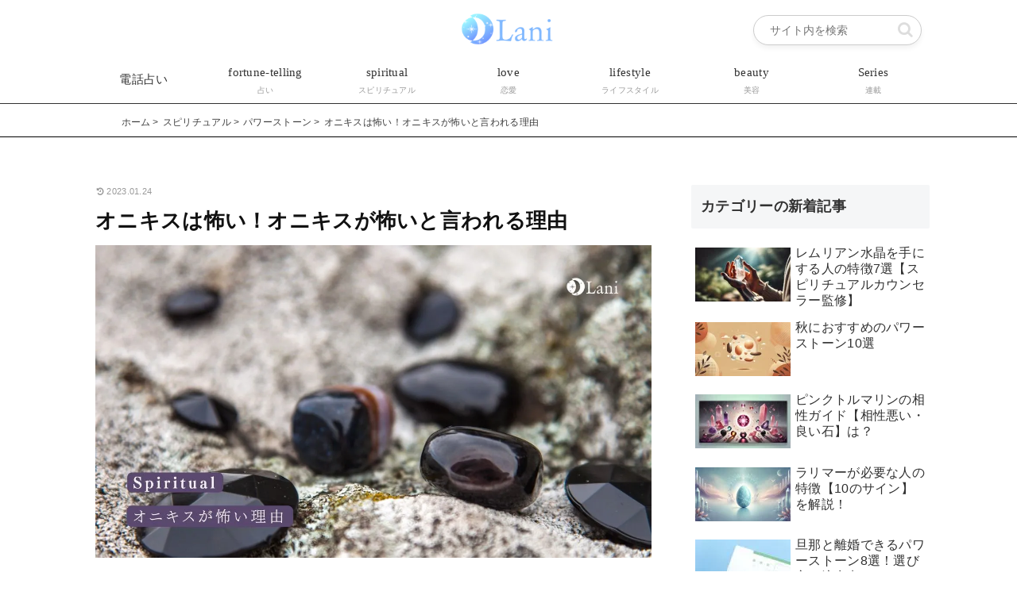

--- FILE ---
content_type: text/html; charset=UTF-8
request_url: https://lani.co.jp/onyx-scary
body_size: 48198
content:
<!doctype html>
<html lang="ja">

<head>
<meta charset="utf-8">
<meta name="viewport" content="width=device-width, initial-scale=1.0, viewport-fit=cover">
<meta name="referrer" content="no-referrer-when-downgrade">
<meta name="format-detection" content="telephone=no">



  
      <!-- Google Tag Manager -->
    <script data-type="lazy" data-src="[data-uri]"></script>
    <!-- End Google Tag Manager -->
  

  <!-- Google Search Console -->
<meta name="google-site-verification" content="MpdYQzfcr_irplR0-Wnp-JNWhBeFHw5fH9NFivKKCCU" />
<!-- /Google Search Console -->

<!-- Preload -->
<link rel="preload" as="font" type="font/woff" href="https://lani.co.jp/wp-content/themes/cocoon-master/webfonts/icomoon/fonts/icomoon.woff?v=2.7.0.2" crossorigin>
<link rel="preload" as="font" type="font/woff2" href="https://lani.co.jp/wp-content/themes/cocoon-master/webfonts/fontawesome/fonts/fontawesome-webfont.woff2?v=4.7.0" crossorigin>
<title>オニキスは怖い！オニキスが怖いと言われる理由</title>
<meta name='robots' content='max-image-preview:large' />
<link rel="preconnect" href="https://pagead2.googlesyndication.com" crossorigin>
<link rel="preconnect" href="https://googleads.g.doubleclick.net" crossorigin>
<link rel="preconnect" href="https://fonts.gstatic.com" crossorigin>
<link rel="preconnect" href="https://fonts.googleapis.com">
<link rel="dns-prefetch" href="//tpc.googlesyndication.com">
<link rel="dns-prefetch" href="//ad.doubleclick.net">
<link rel="dns-prefetch" href="//www.googletagmanager.com">
<link rel="dns-prefetch" href="//www.google-analytics.com">
<link rel="dns-prefetch" href="//www.gstatic.com">

<!-- OGP -->
<meta property="og:type" content="article">
<meta property="og:description" content="石はもともと自然界のものなので、人の「気」や「エネルギー」に影響を与えやすいといわれています。そんな石の中でもとくにスピリチュアル的な力をもっている鉱物は「パワーストーン」と呼ばれています。そしてブレスレットにして身に着けたり、鉱石を塊のま...">
<meta property="og:title" content="オニキスは怖い！オニキスが怖いと言われる理由">
<meta property="og:url" content="https://lani.co.jp/onyx-scary">
<meta property="og:image" content="https://lani.co.jp/wp-content/uploads/2022/09/onyx-scary.jpg">
<meta property="og:site_name" content="Lani">
<meta property="og:locale" content="ja_JP">
<meta property="article:published_time" content="2023-01-24T22:48:57+09:00" />
<meta property="article:modified_time" content="2023-01-24T22:48:57+09:00" />
<meta property="article:section" content="パワーストーン">
<!-- /OGP -->

<!-- Twitter Card -->
<meta name="twitter:card" content="summary_large_image">
<meta property="twitter:description" content="石はもともと自然界のものなので、人の「気」や「エネルギー」に影響を与えやすいといわれています。そんな石の中でもとくにスピリチュアル的な力をもっている鉱物は「パワーストーン」と呼ばれています。そしてブレスレットにして身に着けたり、鉱石を塊のま...">
<meta property="twitter:title" content="オニキスは怖い！オニキスが怖いと言われる理由">
<meta property="twitter:url" content="https://lani.co.jp/onyx-scary">
<meta name="twitter:image" content="https://lani.co.jp/wp-content/uploads/2022/09/onyx-scary.jpg">
<meta name="twitter:domain" content="lani.co.jp">
<!-- /Twitter Card -->
<link rel='dns-prefetch' href='//ajax.googleapis.com' />
<link rel='dns-prefetch' href='//cdnjs.cloudflare.com' />
<link rel="alternate" type="application/rss+xml" title="Lani &raquo; フィード" href="https://lani.co.jp/feed" />
<link rel="alternate" type="application/rss+xml" title="Lani &raquo; コメントフィード" href="https://lani.co.jp/comments/feed" />
<link rel="alternate" type="application/rss+xml" title="Lani &raquo; オニキスは怖い！オニキスが怖いと言われる理由 のコメントのフィード" href="https://lani.co.jp/onyx-scary/feed" />
<link rel='stylesheet' id='wp-block-library-css' href='https://lani.co.jp/wp-includes/css/dist/block-library/style.min.css?ver=6.7.4&#038;fver=20250410114459' media='all' />
<style id='global-styles-inline-css'>
:root{--wp--preset--aspect-ratio--square: 1;--wp--preset--aspect-ratio--4-3: 4/3;--wp--preset--aspect-ratio--3-4: 3/4;--wp--preset--aspect-ratio--3-2: 3/2;--wp--preset--aspect-ratio--2-3: 2/3;--wp--preset--aspect-ratio--16-9: 16/9;--wp--preset--aspect-ratio--9-16: 9/16;--wp--preset--color--black: #000000;--wp--preset--color--cyan-bluish-gray: #abb8c3;--wp--preset--color--white: #ffffff;--wp--preset--color--pale-pink: #f78da7;--wp--preset--color--vivid-red: #cf2e2e;--wp--preset--color--luminous-vivid-orange: #ff6900;--wp--preset--color--luminous-vivid-amber: #fcb900;--wp--preset--color--light-green-cyan: #7bdcb5;--wp--preset--color--vivid-green-cyan: #00d084;--wp--preset--color--pale-cyan-blue: #8ed1fc;--wp--preset--color--vivid-cyan-blue: #0693e3;--wp--preset--color--vivid-purple: #9b51e0;--wp--preset--color--key-color: #19448e;--wp--preset--color--red: #e60033;--wp--preset--color--pink: #e95295;--wp--preset--color--purple: #884898;--wp--preset--color--deep: #55295b;--wp--preset--color--indigo: #1e50a2;--wp--preset--color--blue: #0095d9;--wp--preset--color--light-blue: #2ca9e1;--wp--preset--color--cyan: #00a3af;--wp--preset--color--teal: #007b43;--wp--preset--color--green: #3eb370;--wp--preset--color--light-green: #8bc34a;--wp--preset--color--lime: #c3d825;--wp--preset--color--yellow: #ffd900;--wp--preset--color--amber: #ffc107;--wp--preset--color--orange: #f39800;--wp--preset--color--deep-orange: #ea5506;--wp--preset--color--brown: #954e2a;--wp--preset--color--light-grey: #dddddd;--wp--preset--color--grey: #949495;--wp--preset--color--dark-grey: #666666;--wp--preset--color--cocoon-black: #333333;--wp--preset--color--cocoon-white: #ffffff;--wp--preset--color--watery-blue: #f3fafe;--wp--preset--color--watery-yellow: #fff7cc;--wp--preset--color--watery-red: #fdf2f2;--wp--preset--color--watery-green: #ebf8f4;--wp--preset--color--ex-a: #f9f9f9;--wp--preset--color--ex-b: #ffffff;--wp--preset--color--ex-c: #ffffff;--wp--preset--color--ex-d: #ffffff;--wp--preset--color--ex-e: #ffffff;--wp--preset--color--ex-f: #92d2f8;--wp--preset--gradient--vivid-cyan-blue-to-vivid-purple: linear-gradient(135deg,rgba(6,147,227,1) 0%,rgb(155,81,224) 100%);--wp--preset--gradient--light-green-cyan-to-vivid-green-cyan: linear-gradient(135deg,rgb(122,220,180) 0%,rgb(0,208,130) 100%);--wp--preset--gradient--luminous-vivid-amber-to-luminous-vivid-orange: linear-gradient(135deg,rgba(252,185,0,1) 0%,rgba(255,105,0,1) 100%);--wp--preset--gradient--luminous-vivid-orange-to-vivid-red: linear-gradient(135deg,rgba(255,105,0,1) 0%,rgb(207,46,46) 100%);--wp--preset--gradient--very-light-gray-to-cyan-bluish-gray: linear-gradient(135deg,rgb(238,238,238) 0%,rgb(169,184,195) 100%);--wp--preset--gradient--cool-to-warm-spectrum: linear-gradient(135deg,rgb(74,234,220) 0%,rgb(151,120,209) 20%,rgb(207,42,186) 40%,rgb(238,44,130) 60%,rgb(251,105,98) 80%,rgb(254,248,76) 100%);--wp--preset--gradient--blush-light-purple: linear-gradient(135deg,rgb(255,206,236) 0%,rgb(152,150,240) 100%);--wp--preset--gradient--blush-bordeaux: linear-gradient(135deg,rgb(254,205,165) 0%,rgb(254,45,45) 50%,rgb(107,0,62) 100%);--wp--preset--gradient--luminous-dusk: linear-gradient(135deg,rgb(255,203,112) 0%,rgb(199,81,192) 50%,rgb(65,88,208) 100%);--wp--preset--gradient--pale-ocean: linear-gradient(135deg,rgb(255,245,203) 0%,rgb(182,227,212) 50%,rgb(51,167,181) 100%);--wp--preset--gradient--electric-grass: linear-gradient(135deg,rgb(202,248,128) 0%,rgb(113,206,126) 100%);--wp--preset--gradient--midnight: linear-gradient(135deg,rgb(2,3,129) 0%,rgb(40,116,252) 100%);--wp--preset--font-size--small: 13px;--wp--preset--font-size--medium: 20px;--wp--preset--font-size--large: 36px;--wp--preset--font-size--x-large: 42px;--wp--preset--spacing--20: 0.44rem;--wp--preset--spacing--30: 0.67rem;--wp--preset--spacing--40: 1rem;--wp--preset--spacing--50: 1.5rem;--wp--preset--spacing--60: 2.25rem;--wp--preset--spacing--70: 3.38rem;--wp--preset--spacing--80: 5.06rem;--wp--preset--shadow--natural: 6px 6px 9px rgba(0, 0, 0, 0.2);--wp--preset--shadow--deep: 12px 12px 50px rgba(0, 0, 0, 0.4);--wp--preset--shadow--sharp: 6px 6px 0px rgba(0, 0, 0, 0.2);--wp--preset--shadow--outlined: 6px 6px 0px -3px rgba(255, 255, 255, 1), 6px 6px rgba(0, 0, 0, 1);--wp--preset--shadow--crisp: 6px 6px 0px rgba(0, 0, 0, 1);}:root { --wp--style--global--content-size: 840px;--wp--style--global--wide-size: 1200px; }:where(body) { margin: 0; }.wp-site-blocks > .alignleft { float: left; margin-right: 2em; }.wp-site-blocks > .alignright { float: right; margin-left: 2em; }.wp-site-blocks > .aligncenter { justify-content: center; margin-left: auto; margin-right: auto; }:where(.wp-site-blocks) > * { margin-block-start: 24px; margin-block-end: 0; }:where(.wp-site-blocks) > :first-child { margin-block-start: 0; }:where(.wp-site-blocks) > :last-child { margin-block-end: 0; }:root { --wp--style--block-gap: 24px; }:root :where(.is-layout-flow) > :first-child{margin-block-start: 0;}:root :where(.is-layout-flow) > :last-child{margin-block-end: 0;}:root :where(.is-layout-flow) > *{margin-block-start: 24px;margin-block-end: 0;}:root :where(.is-layout-constrained) > :first-child{margin-block-start: 0;}:root :where(.is-layout-constrained) > :last-child{margin-block-end: 0;}:root :where(.is-layout-constrained) > *{margin-block-start: 24px;margin-block-end: 0;}:root :where(.is-layout-flex){gap: 24px;}:root :where(.is-layout-grid){gap: 24px;}.is-layout-flow > .alignleft{float: left;margin-inline-start: 0;margin-inline-end: 2em;}.is-layout-flow > .alignright{float: right;margin-inline-start: 2em;margin-inline-end: 0;}.is-layout-flow > .aligncenter{margin-left: auto !important;margin-right: auto !important;}.is-layout-constrained > .alignleft{float: left;margin-inline-start: 0;margin-inline-end: 2em;}.is-layout-constrained > .alignright{float: right;margin-inline-start: 2em;margin-inline-end: 0;}.is-layout-constrained > .aligncenter{margin-left: auto !important;margin-right: auto !important;}.is-layout-constrained > :where(:not(.alignleft):not(.alignright):not(.alignfull)){max-width: var(--wp--style--global--content-size);margin-left: auto !important;margin-right: auto !important;}.is-layout-constrained > .alignwide{max-width: var(--wp--style--global--wide-size);}body .is-layout-flex{display: flex;}.is-layout-flex{flex-wrap: wrap;align-items: center;}.is-layout-flex > :is(*, div){margin: 0;}body .is-layout-grid{display: grid;}.is-layout-grid > :is(*, div){margin: 0;}body{padding-top: 0px;padding-right: 0px;padding-bottom: 0px;padding-left: 0px;}a:where(:not(.wp-element-button)){text-decoration: underline;}:root :where(.wp-element-button, .wp-block-button__link){background-color: #32373c;border-width: 0;color: #fff;font-family: inherit;font-size: inherit;line-height: inherit;padding: calc(0.667em + 2px) calc(1.333em + 2px);text-decoration: none;}.has-black-color{color: var(--wp--preset--color--black) !important;}.has-cyan-bluish-gray-color{color: var(--wp--preset--color--cyan-bluish-gray) !important;}.has-white-color{color: var(--wp--preset--color--white) !important;}.has-pale-pink-color{color: var(--wp--preset--color--pale-pink) !important;}.has-vivid-red-color{color: var(--wp--preset--color--vivid-red) !important;}.has-luminous-vivid-orange-color{color: var(--wp--preset--color--luminous-vivid-orange) !important;}.has-luminous-vivid-amber-color{color: var(--wp--preset--color--luminous-vivid-amber) !important;}.has-light-green-cyan-color{color: var(--wp--preset--color--light-green-cyan) !important;}.has-vivid-green-cyan-color{color: var(--wp--preset--color--vivid-green-cyan) !important;}.has-pale-cyan-blue-color{color: var(--wp--preset--color--pale-cyan-blue) !important;}.has-vivid-cyan-blue-color{color: var(--wp--preset--color--vivid-cyan-blue) !important;}.has-vivid-purple-color{color: var(--wp--preset--color--vivid-purple) !important;}.has-key-color-color{color: var(--wp--preset--color--key-color) !important;}.has-red-color{color: var(--wp--preset--color--red) !important;}.has-pink-color{color: var(--wp--preset--color--pink) !important;}.has-purple-color{color: var(--wp--preset--color--purple) !important;}.has-deep-color{color: var(--wp--preset--color--deep) !important;}.has-indigo-color{color: var(--wp--preset--color--indigo) !important;}.has-blue-color{color: var(--wp--preset--color--blue) !important;}.has-light-blue-color{color: var(--wp--preset--color--light-blue) !important;}.has-cyan-color{color: var(--wp--preset--color--cyan) !important;}.has-teal-color{color: var(--wp--preset--color--teal) !important;}.has-green-color{color: var(--wp--preset--color--green) !important;}.has-light-green-color{color: var(--wp--preset--color--light-green) !important;}.has-lime-color{color: var(--wp--preset--color--lime) !important;}.has-yellow-color{color: var(--wp--preset--color--yellow) !important;}.has-amber-color{color: var(--wp--preset--color--amber) !important;}.has-orange-color{color: var(--wp--preset--color--orange) !important;}.has-deep-orange-color{color: var(--wp--preset--color--deep-orange) !important;}.has-brown-color{color: var(--wp--preset--color--brown) !important;}.has-light-grey-color{color: var(--wp--preset--color--light-grey) !important;}.has-grey-color{color: var(--wp--preset--color--grey) !important;}.has-dark-grey-color{color: var(--wp--preset--color--dark-grey) !important;}.has-cocoon-black-color{color: var(--wp--preset--color--cocoon-black) !important;}.has-cocoon-white-color{color: var(--wp--preset--color--cocoon-white) !important;}.has-watery-blue-color{color: var(--wp--preset--color--watery-blue) !important;}.has-watery-yellow-color{color: var(--wp--preset--color--watery-yellow) !important;}.has-watery-red-color{color: var(--wp--preset--color--watery-red) !important;}.has-watery-green-color{color: var(--wp--preset--color--watery-green) !important;}.has-ex-a-color{color: var(--wp--preset--color--ex-a) !important;}.has-ex-b-color{color: var(--wp--preset--color--ex-b) !important;}.has-ex-c-color{color: var(--wp--preset--color--ex-c) !important;}.has-ex-d-color{color: var(--wp--preset--color--ex-d) !important;}.has-ex-e-color{color: var(--wp--preset--color--ex-e) !important;}.has-ex-f-color{color: var(--wp--preset--color--ex-f) !important;}.has-black-background-color{background-color: var(--wp--preset--color--black) !important;}.has-cyan-bluish-gray-background-color{background-color: var(--wp--preset--color--cyan-bluish-gray) !important;}.has-white-background-color{background-color: var(--wp--preset--color--white) !important;}.has-pale-pink-background-color{background-color: var(--wp--preset--color--pale-pink) !important;}.has-vivid-red-background-color{background-color: var(--wp--preset--color--vivid-red) !important;}.has-luminous-vivid-orange-background-color{background-color: var(--wp--preset--color--luminous-vivid-orange) !important;}.has-luminous-vivid-amber-background-color{background-color: var(--wp--preset--color--luminous-vivid-amber) !important;}.has-light-green-cyan-background-color{background-color: var(--wp--preset--color--light-green-cyan) !important;}.has-vivid-green-cyan-background-color{background-color: var(--wp--preset--color--vivid-green-cyan) !important;}.has-pale-cyan-blue-background-color{background-color: var(--wp--preset--color--pale-cyan-blue) !important;}.has-vivid-cyan-blue-background-color{background-color: var(--wp--preset--color--vivid-cyan-blue) !important;}.has-vivid-purple-background-color{background-color: var(--wp--preset--color--vivid-purple) !important;}.has-key-color-background-color{background-color: var(--wp--preset--color--key-color) !important;}.has-red-background-color{background-color: var(--wp--preset--color--red) !important;}.has-pink-background-color{background-color: var(--wp--preset--color--pink) !important;}.has-purple-background-color{background-color: var(--wp--preset--color--purple) !important;}.has-deep-background-color{background-color: var(--wp--preset--color--deep) !important;}.has-indigo-background-color{background-color: var(--wp--preset--color--indigo) !important;}.has-blue-background-color{background-color: var(--wp--preset--color--blue) !important;}.has-light-blue-background-color{background-color: var(--wp--preset--color--light-blue) !important;}.has-cyan-background-color{background-color: var(--wp--preset--color--cyan) !important;}.has-teal-background-color{background-color: var(--wp--preset--color--teal) !important;}.has-green-background-color{background-color: var(--wp--preset--color--green) !important;}.has-light-green-background-color{background-color: var(--wp--preset--color--light-green) !important;}.has-lime-background-color{background-color: var(--wp--preset--color--lime) !important;}.has-yellow-background-color{background-color: var(--wp--preset--color--yellow) !important;}.has-amber-background-color{background-color: var(--wp--preset--color--amber) !important;}.has-orange-background-color{background-color: var(--wp--preset--color--orange) !important;}.has-deep-orange-background-color{background-color: var(--wp--preset--color--deep-orange) !important;}.has-brown-background-color{background-color: var(--wp--preset--color--brown) !important;}.has-light-grey-background-color{background-color: var(--wp--preset--color--light-grey) !important;}.has-grey-background-color{background-color: var(--wp--preset--color--grey) !important;}.has-dark-grey-background-color{background-color: var(--wp--preset--color--dark-grey) !important;}.has-cocoon-black-background-color{background-color: var(--wp--preset--color--cocoon-black) !important;}.has-cocoon-white-background-color{background-color: var(--wp--preset--color--cocoon-white) !important;}.has-watery-blue-background-color{background-color: var(--wp--preset--color--watery-blue) !important;}.has-watery-yellow-background-color{background-color: var(--wp--preset--color--watery-yellow) !important;}.has-watery-red-background-color{background-color: var(--wp--preset--color--watery-red) !important;}.has-watery-green-background-color{background-color: var(--wp--preset--color--watery-green) !important;}.has-ex-a-background-color{background-color: var(--wp--preset--color--ex-a) !important;}.has-ex-b-background-color{background-color: var(--wp--preset--color--ex-b) !important;}.has-ex-c-background-color{background-color: var(--wp--preset--color--ex-c) !important;}.has-ex-d-background-color{background-color: var(--wp--preset--color--ex-d) !important;}.has-ex-e-background-color{background-color: var(--wp--preset--color--ex-e) !important;}.has-ex-f-background-color{background-color: var(--wp--preset--color--ex-f) !important;}.has-black-border-color{border-color: var(--wp--preset--color--black) !important;}.has-cyan-bluish-gray-border-color{border-color: var(--wp--preset--color--cyan-bluish-gray) !important;}.has-white-border-color{border-color: var(--wp--preset--color--white) !important;}.has-pale-pink-border-color{border-color: var(--wp--preset--color--pale-pink) !important;}.has-vivid-red-border-color{border-color: var(--wp--preset--color--vivid-red) !important;}.has-luminous-vivid-orange-border-color{border-color: var(--wp--preset--color--luminous-vivid-orange) !important;}.has-luminous-vivid-amber-border-color{border-color: var(--wp--preset--color--luminous-vivid-amber) !important;}.has-light-green-cyan-border-color{border-color: var(--wp--preset--color--light-green-cyan) !important;}.has-vivid-green-cyan-border-color{border-color: var(--wp--preset--color--vivid-green-cyan) !important;}.has-pale-cyan-blue-border-color{border-color: var(--wp--preset--color--pale-cyan-blue) !important;}.has-vivid-cyan-blue-border-color{border-color: var(--wp--preset--color--vivid-cyan-blue) !important;}.has-vivid-purple-border-color{border-color: var(--wp--preset--color--vivid-purple) !important;}.has-key-color-border-color{border-color: var(--wp--preset--color--key-color) !important;}.has-red-border-color{border-color: var(--wp--preset--color--red) !important;}.has-pink-border-color{border-color: var(--wp--preset--color--pink) !important;}.has-purple-border-color{border-color: var(--wp--preset--color--purple) !important;}.has-deep-border-color{border-color: var(--wp--preset--color--deep) !important;}.has-indigo-border-color{border-color: var(--wp--preset--color--indigo) !important;}.has-blue-border-color{border-color: var(--wp--preset--color--blue) !important;}.has-light-blue-border-color{border-color: var(--wp--preset--color--light-blue) !important;}.has-cyan-border-color{border-color: var(--wp--preset--color--cyan) !important;}.has-teal-border-color{border-color: var(--wp--preset--color--teal) !important;}.has-green-border-color{border-color: var(--wp--preset--color--green) !important;}.has-light-green-border-color{border-color: var(--wp--preset--color--light-green) !important;}.has-lime-border-color{border-color: var(--wp--preset--color--lime) !important;}.has-yellow-border-color{border-color: var(--wp--preset--color--yellow) !important;}.has-amber-border-color{border-color: var(--wp--preset--color--amber) !important;}.has-orange-border-color{border-color: var(--wp--preset--color--orange) !important;}.has-deep-orange-border-color{border-color: var(--wp--preset--color--deep-orange) !important;}.has-brown-border-color{border-color: var(--wp--preset--color--brown) !important;}.has-light-grey-border-color{border-color: var(--wp--preset--color--light-grey) !important;}.has-grey-border-color{border-color: var(--wp--preset--color--grey) !important;}.has-dark-grey-border-color{border-color: var(--wp--preset--color--dark-grey) !important;}.has-cocoon-black-border-color{border-color: var(--wp--preset--color--cocoon-black) !important;}.has-cocoon-white-border-color{border-color: var(--wp--preset--color--cocoon-white) !important;}.has-watery-blue-border-color{border-color: var(--wp--preset--color--watery-blue) !important;}.has-watery-yellow-border-color{border-color: var(--wp--preset--color--watery-yellow) !important;}.has-watery-red-border-color{border-color: var(--wp--preset--color--watery-red) !important;}.has-watery-green-border-color{border-color: var(--wp--preset--color--watery-green) !important;}.has-ex-a-border-color{border-color: var(--wp--preset--color--ex-a) !important;}.has-ex-b-border-color{border-color: var(--wp--preset--color--ex-b) !important;}.has-ex-c-border-color{border-color: var(--wp--preset--color--ex-c) !important;}.has-ex-d-border-color{border-color: var(--wp--preset--color--ex-d) !important;}.has-ex-e-border-color{border-color: var(--wp--preset--color--ex-e) !important;}.has-ex-f-border-color{border-color: var(--wp--preset--color--ex-f) !important;}.has-vivid-cyan-blue-to-vivid-purple-gradient-background{background: var(--wp--preset--gradient--vivid-cyan-blue-to-vivid-purple) !important;}.has-light-green-cyan-to-vivid-green-cyan-gradient-background{background: var(--wp--preset--gradient--light-green-cyan-to-vivid-green-cyan) !important;}.has-luminous-vivid-amber-to-luminous-vivid-orange-gradient-background{background: var(--wp--preset--gradient--luminous-vivid-amber-to-luminous-vivid-orange) !important;}.has-luminous-vivid-orange-to-vivid-red-gradient-background{background: var(--wp--preset--gradient--luminous-vivid-orange-to-vivid-red) !important;}.has-very-light-gray-to-cyan-bluish-gray-gradient-background{background: var(--wp--preset--gradient--very-light-gray-to-cyan-bluish-gray) !important;}.has-cool-to-warm-spectrum-gradient-background{background: var(--wp--preset--gradient--cool-to-warm-spectrum) !important;}.has-blush-light-purple-gradient-background{background: var(--wp--preset--gradient--blush-light-purple) !important;}.has-blush-bordeaux-gradient-background{background: var(--wp--preset--gradient--blush-bordeaux) !important;}.has-luminous-dusk-gradient-background{background: var(--wp--preset--gradient--luminous-dusk) !important;}.has-pale-ocean-gradient-background{background: var(--wp--preset--gradient--pale-ocean) !important;}.has-electric-grass-gradient-background{background: var(--wp--preset--gradient--electric-grass) !important;}.has-midnight-gradient-background{background: var(--wp--preset--gradient--midnight) !important;}.has-small-font-size{font-size: var(--wp--preset--font-size--small) !important;}.has-medium-font-size{font-size: var(--wp--preset--font-size--medium) !important;}.has-large-font-size{font-size: var(--wp--preset--font-size--large) !important;}.has-x-large-font-size{font-size: var(--wp--preset--font-size--x-large) !important;}
:root :where(.wp-block-pullquote){font-size: 1.5em;line-height: 1.6;}
</style>
<link rel='stylesheet' id='woocommerce-layout-css' href='https://lani.co.jp/wp-content/plugins/woocommerce/assets/css/woocommerce-layout.css?ver=10.2.3&#038;fver=20251222055603' media='all' />
<link rel='stylesheet' id='woocommerce-smallscreen-css' href='https://lani.co.jp/wp-content/plugins/woocommerce/assets/css/woocommerce-smallscreen.css?ver=10.2.3&#038;fver=20251222055603' media='only screen and (max-width: 768px)' />
<link rel='stylesheet' id='woocommerce-general-css' href='https://lani.co.jp/wp-content/plugins/woocommerce/assets/css/woocommerce.css?ver=10.2.3&#038;fver=20251222055603' media='all' />
<style id='woocommerce-inline-inline-css'>
.woocommerce form .form-row .required { visibility: visible; }
</style>
<link rel='stylesheet' id='brands-styles-css' href='https://lani.co.jp/wp-content/plugins/woocommerce/assets/css/brands.css?ver=10.2.3&#038;fver=20251222055603' media='all' />
<link rel='stylesheet' id='cocoon-style-css' href='https://lani.co.jp/wp-content/themes/cocoon-master/style.css?ver=6.7.4&#038;fver=20250410122833' media='all' />
<style id='cocoon-style-inline-css'>
body.public-page{--cocoon-text-color:#313131;color:var(--cocoon-text-color)}body.public-page{background-color:#fff}a{color:#0366d6}#header-container,#header-container .navi,#navi .navi-in>.menu-header .sub-menu{background-color:background-image:linear-gradient(-20deg,#ddd6f3 0%,#faaca8 100%,#faaca8 100%);}.header,.header .site-name-text,#navi .navi-in a,#navi .navi-in a:hover{color:#fff}#navi .navi-in a:hover{background-color:rgba(255,255,255,.2)}.appeal-in{min-height:300px}.main{width:760px}.sidebar{width:340px}.wrap{width:1100px}@media screen and (max-width:1099px){.wrap{width:auto}.main,.sidebar,.sidebar-left .main,.sidebar-left .sidebar{margin:0 .5%}.main{width:67.4%}.sidebar{padding:1.5%;width:30%}.entry-card-thumb{width:38%}.entry-card-content{margin-left:40%}}#notice-area{background-color:#63a4ff}.toc-checkbox{display:none}.toc-content{visibility:hidden;height:0;opacity:.2;transition:all 0.5s ease-out}.toc-checkbox:checked~.toc-content{visibility:visible;padding-top:.6em;height:100%;opacity:1}.toc-title::after{content:'[開く]';margin-left:.5em;cursor:pointer;font-size:.8em}.toc-title:hover::after{text-decoration:underline}.toc-checkbox:checked+.toc-title::after{content:'[閉じる]'}.eye-catch{width:100%}.eye-catch img,.eye-catch amp-img{width:100%;min-width:100%;display:block}#respond{inset:0;position:absolute;visibility:hidden}#footer{background:#333}#footer,#footer a:not(.sns-button),.footer-title{color:#878787}.entry-content>*,.demo .entry-content p{line-height:1.7}.entry-content>*,.mce-content-body>*,.article p,.demo .entry-content p,.article dl,.article ul,.article ol,.article blockquote,.article pre,.article table,.article .toc,.body .article,.body .column-wrap,.body .new-entry-cards,.body .popular-entry-cards,.body .navi-entry-cards,.body .box-menus,.body .ranking-item,.body .rss-entry-cards,.body .widget,.body .author-box,.body .blogcard-wrap,.body .login-user-only,.body .information-box,.body .question-box,.body .alert-box,.body .information,.body .question,.body .alert,.body .memo-box,.body .comment-box,.body .common-icon-box,.body .blank-box,.body .button-block,.body .micro-bottom,.body .caption-box,.body .tab-caption-box,.body .label-box,.body .toggle-wrap,.body .wp-block-image,.body .booklink-box,.body .kaerebalink-box,.body .tomarebalink-box,.body .product-item-box,.body .speech-wrap,.body .wp-block-categories,.body .wp-block-archives,.body .wp-block-archives-dropdown,.body .wp-block-calendar,.body .ad-area,.body .wp-block-gallery,.body .wp-block-audio,.body .wp-block-cover,.body .wp-block-file,.body .wp-block-media-text,.body .wp-block-video,.body .wp-block-buttons,.body .wp-block-columns,.body .wp-block-separator,.body .components-placeholder,.body .wp-block-search,.body .wp-block-social-links,.body .timeline-box,.body .blogcard-type,.body .btn-wrap,.body .btn-wrap a,.body .block-box,.body .wp-block-embed,.body .wp-block-group,.body .wp-block-table,.body .scrollable-table,.body .wp-block-separator,.body .wp-block,.body .video-container,.comment-area,.related-entries,.pager-post-navi,.comment-respond{margin-bottom:1.4em}.is-root-container>*{margin-bottom:1.4em!important}.article h2,.article h3,.article h4,.article h5,.article h6{margin-bottom:1.26em}@media screen and (max-width:480px){.body,.menu-content{font-size:14px}}@media screen and (max-width:781px){.wp-block-column{margin-bottom:1.4em}}@media screen and (max-width:834px){.container .column-wrap{gap:1.4em}}.article .micro-top{margin-bottom:.28em}.article .micro-bottom{margin-top:-1.26em}.article .micro-balloon{margin-bottom:.7em}.article .micro-bottom.micro-balloon{margin-top:-.98em}.blank-box.bb-key-color{border-color:#19448e}.iic-key-color li::before{color:#19448e}.blank-box.bb-tab.bb-key-color::before{background-color:#19448e}.tb-key-color .toggle-button{border:1px solid #19448e;background:#19448e;color:#fff}.tb-key-color .toggle-button::before{color:#ccc}.tb-key-color .toggle-checkbox:checked~.toggle-content{border-color:#19448e}.cb-key-color.caption-box{border-color:#19448e}.cb-key-color .caption-box-label{background-color:#19448e;color:#fff}.tcb-key-color .tab-caption-box-label{background-color:#19448e;color:#fff}.tcb-key-color .tab-caption-box-content{border-color:#19448e}.lb-key-color .label-box-content{border-color:#19448e}.mc-key-color{background-color:#19448e;color:#fff;border:none}.mc-key-color.micro-bottom::after{border-bottom-color:#19448e;border-top-color:transparent}.mc-key-color::before{border-top-color:transparent;border-bottom-color:transparent}.mc-key-color::after{border-top-color:#19448e}.btn-key-color,.btn-wrap.btn-wrap-key-color>a{background-color:#19448e}.has-text-color.has-key-color-color{color:#19448e}.has-background.has-key-color-background-color{background-color:#19448e}.body.article,body#tinymce.wp-editor{background-color:#fff}.body.article,.editor-post-title__block .editor-post-title__input,body#tinymce.wp-editor{color:#333}html .body .has-key-color-background-color{background-color:#19448e}html .body .has-key-color-color{color:#19448e}html .body .has-key-color-border-color{border-color:#19448e}html .body .btn-wrap.has-key-color-background-color>a{background-color:#19448e}html .body .btn-wrap.has-key-color-color>a{color:#19448e}html .body .btn-wrap.has-key-color-border-color>a{border-color:#19448e}html .body .bb-tab.has-key-color-border-color .bb-label{background-color:#19448e}html .body .toggle-wrap.has-key-color-border-color:not(.not-nested-style) .toggle-button{background-color:#19448e}html .body .toggle-wrap.has-key-color-border-color:not(.not-nested-style) .toggle-button,html .body .toggle-wrap.has-key-color-border-color:not(.not-nested-style) .toggle-content{border-color:#19448e}html .body .toggle-wrap.has-key-color-background-color:not(.not-nested-style) .toggle-content{background-color:#19448e}html .body .toggle-wrap.has-key-color-color:not(.not-nested-style) .toggle-content{color:#19448e}html .body .iconlist-box.has-key-color-icon-color li::before{color:#19448e}.micro-text.has-key-color-color{color:#19448e}html .body .micro-balloon.has-key-color-color{color:#19448e}html .body .micro-balloon.has-key-color-background-color{background-color:#19448e;border-color:transparent}html .body .micro-balloon.has-key-color-background-color.micro-bottom::after{border-bottom-color:#19448e;border-top-color:transparent}html .body .micro-balloon.has-key-color-background-color::before{border-top-color:transparent;border-bottom-color:transparent}html .body .micro-balloon.has-key-color-background-color::after{border-top-color:#19448e}html .body .micro-balloon.has-border-color.has-key-color-border-color{border-color:#19448e}html .body .micro-balloon.micro-top.has-key-color-border-color::before{border-top-color:#19448e}html .body .micro-balloon.micro-bottom.has-key-color-border-color::before{border-bottom-color:#19448e}html .body .caption-box.has-key-color-border-color:not(.not-nested-style) .box-label{background-color:#19448e}html .body .tab-caption-box.has-key-color-border-color:not(.not-nested-style) .box-label{background-color:#19448e}html .body .tab-caption-box.has-key-color-border-color:not(.not-nested-style) .box-content{border-color:#19448e}html .body .tab-caption-box.has-key-color-background-color:not(.not-nested-style) .box-content{background-color:#19448e}html .body .tab-caption-box.has-key-color-color:not(.not-nested-style) .box-content{color:#19448e}html .body .label-box.has-key-color-border-color:not(.not-nested-style) .box-content{border-color:#19448e}html .body .label-box.has-key-color-background-color:not(.not-nested-style) .box-content{background-color:#19448e}html .body .label-box.has-key-color-color:not(.not-nested-style) .box-content{color:#19448e}html .body .speech-wrap:not(.not-nested-style) .speech-balloon.has-key-color-background-color{background-color:#19448e}html .body .speech-wrap:not(.not-nested-style) .speech-balloon.has-text-color.has-key-color-color{color:#19448e}html .body .speech-wrap:not(.not-nested-style) .speech-balloon.has-key-color-border-color{border-color:#19448e}html .body .speech-wrap.sbp-l:not(.not-nested-style) .speech-balloon.has-key-color-border-color::before{border-right-color:#19448e}html .body .speech-wrap.sbp-r:not(.not-nested-style) .speech-balloon.has-key-color-border-color::before{border-left-color:#19448e}html .body .speech-wrap.sbp-l:not(.not-nested-style) .speech-balloon.has-key-color-background-color::after{border-right-color:#19448e}html .body .speech-wrap.sbp-r:not(.not-nested-style) .speech-balloon.has-key-color-background-color::after{border-left-color:#19448e}html .body .speech-wrap.sbs-line.sbp-r:not(.not-nested-style) .speech-balloon.has-key-color-background-color{background-color:#19448e}html .body .speech-wrap.sbs-line.sbp-r:not(.not-nested-style) .speech-balloon.has-key-color-border-color{border-color:#19448e}html .body .speech-wrap.sbs-think:not(.not-nested-style) .speech-balloon.has-key-color-border-color::before,html .body .speech-wrap.sbs-think:not(.not-nested-style) .speech-balloon.has-key-color-border-color::after{border-color:#19448e}html .body .speech-wrap.sbs-think:not(.not-nested-style) .speech-balloon.has-key-color-background-color::before,html .body .speech-wrap.sbs-think:not(.not-nested-style) .speech-balloon.has-key-color-background-color::after{background-color:#19448e}html .body .speech-wrap.sbs-think:not(.not-nested-style) .speech-balloon.has-key-color-border-color::before{border-color:#19448e}html .body .timeline-box.has-key-color-point-color:not(.not-nested-style) .timeline-item::before{background-color:#19448e}.has-key-color-border-color.is-style-accordion:not(.not-nested-style) .faq-question{background-color:#19448e}html .body .has-key-color-question-color:not(.not-nested-style) .faq-question-label{color:#19448e}html .body .has-key-color-question-color.has-border-color:not(.not-nested-style) .faq-question-label{color:#19448e}html .body .has-key-color-answer-color:not(.not-nested-style) .faq-answer-label{color:#19448e}html .body .is-style-square.has-key-color-question-color:not(.not-nested-style) .faq-question-label{color:#fff;background-color:#19448e}html .body .is-style-square.has-key-color-answer-color:not(.not-nested-style) .faq-answer-label{color:#fff;background-color:#19448e}html .body .has-red-background-color{background-color:#e60033}html .body .has-red-color{color:#e60033}html .body .has-red-border-color{border-color:#e60033}html .body .btn-wrap.has-red-background-color>a{background-color:#e60033}html .body .btn-wrap.has-red-color>a{color:#e60033}html .body .btn-wrap.has-red-border-color>a{border-color:#e60033}html .body .bb-tab.has-red-border-color .bb-label{background-color:#e60033}html .body .toggle-wrap.has-red-border-color:not(.not-nested-style) .toggle-button{background-color:#e60033}html .body .toggle-wrap.has-red-border-color:not(.not-nested-style) .toggle-button,html .body .toggle-wrap.has-red-border-color:not(.not-nested-style) .toggle-content{border-color:#e60033}html .body .toggle-wrap.has-red-background-color:not(.not-nested-style) .toggle-content{background-color:#e60033}html .body .toggle-wrap.has-red-color:not(.not-nested-style) .toggle-content{color:#e60033}html .body .iconlist-box.has-red-icon-color li::before{color:#e60033}.micro-text.has-red-color{color:#e60033}html .body .micro-balloon.has-red-color{color:#e60033}html .body .micro-balloon.has-red-background-color{background-color:#e60033;border-color:transparent}html .body .micro-balloon.has-red-background-color.micro-bottom::after{border-bottom-color:#e60033;border-top-color:transparent}html .body .micro-balloon.has-red-background-color::before{border-top-color:transparent;border-bottom-color:transparent}html .body .micro-balloon.has-red-background-color::after{border-top-color:#e60033}html .body .micro-balloon.has-border-color.has-red-border-color{border-color:#e60033}html .body .micro-balloon.micro-top.has-red-border-color::before{border-top-color:#e60033}html .body .micro-balloon.micro-bottom.has-red-border-color::before{border-bottom-color:#e60033}html .body .caption-box.has-red-border-color:not(.not-nested-style) .box-label{background-color:#e60033}html .body .tab-caption-box.has-red-border-color:not(.not-nested-style) .box-label{background-color:#e60033}html .body .tab-caption-box.has-red-border-color:not(.not-nested-style) .box-content{border-color:#e60033}html .body .tab-caption-box.has-red-background-color:not(.not-nested-style) .box-content{background-color:#e60033}html .body .tab-caption-box.has-red-color:not(.not-nested-style) .box-content{color:#e60033}html .body .label-box.has-red-border-color:not(.not-nested-style) .box-content{border-color:#e60033}html .body .label-box.has-red-background-color:not(.not-nested-style) .box-content{background-color:#e60033}html .body .label-box.has-red-color:not(.not-nested-style) .box-content{color:#e60033}html .body .speech-wrap:not(.not-nested-style) .speech-balloon.has-red-background-color{background-color:#e60033}html .body .speech-wrap:not(.not-nested-style) .speech-balloon.has-text-color.has-red-color{color:#e60033}html .body .speech-wrap:not(.not-nested-style) .speech-balloon.has-red-border-color{border-color:#e60033}html .body .speech-wrap.sbp-l:not(.not-nested-style) .speech-balloon.has-red-border-color::before{border-right-color:#e60033}html .body .speech-wrap.sbp-r:not(.not-nested-style) .speech-balloon.has-red-border-color::before{border-left-color:#e60033}html .body .speech-wrap.sbp-l:not(.not-nested-style) .speech-balloon.has-red-background-color::after{border-right-color:#e60033}html .body .speech-wrap.sbp-r:not(.not-nested-style) .speech-balloon.has-red-background-color::after{border-left-color:#e60033}html .body .speech-wrap.sbs-line.sbp-r:not(.not-nested-style) .speech-balloon.has-red-background-color{background-color:#e60033}html .body .speech-wrap.sbs-line.sbp-r:not(.not-nested-style) .speech-balloon.has-red-border-color{border-color:#e60033}html .body .speech-wrap.sbs-think:not(.not-nested-style) .speech-balloon.has-red-border-color::before,html .body .speech-wrap.sbs-think:not(.not-nested-style) .speech-balloon.has-red-border-color::after{border-color:#e60033}html .body .speech-wrap.sbs-think:not(.not-nested-style) .speech-balloon.has-red-background-color::before,html .body .speech-wrap.sbs-think:not(.not-nested-style) .speech-balloon.has-red-background-color::after{background-color:#e60033}html .body .speech-wrap.sbs-think:not(.not-nested-style) .speech-balloon.has-red-border-color::before{border-color:#e60033}html .body .timeline-box.has-red-point-color:not(.not-nested-style) .timeline-item::before{background-color:#e60033}.has-red-border-color.is-style-accordion:not(.not-nested-style) .faq-question{background-color:#e60033}html .body .has-red-question-color:not(.not-nested-style) .faq-question-label{color:#e60033}html .body .has-red-question-color.has-border-color:not(.not-nested-style) .faq-question-label{color:#e60033}html .body .has-red-answer-color:not(.not-nested-style) .faq-answer-label{color:#e60033}html .body .is-style-square.has-red-question-color:not(.not-nested-style) .faq-question-label{color:#fff;background-color:#e60033}html .body .is-style-square.has-red-answer-color:not(.not-nested-style) .faq-answer-label{color:#fff;background-color:#e60033}html .body .has-pink-background-color{background-color:#e95295}html .body .has-pink-color{color:#e95295}html .body .has-pink-border-color{border-color:#e95295}html .body .btn-wrap.has-pink-background-color>a{background-color:#e95295}html .body .btn-wrap.has-pink-color>a{color:#e95295}html .body .btn-wrap.has-pink-border-color>a{border-color:#e95295}html .body .bb-tab.has-pink-border-color .bb-label{background-color:#e95295}html .body .toggle-wrap.has-pink-border-color:not(.not-nested-style) .toggle-button{background-color:#e95295}html .body .toggle-wrap.has-pink-border-color:not(.not-nested-style) .toggle-button,html .body .toggle-wrap.has-pink-border-color:not(.not-nested-style) .toggle-content{border-color:#e95295}html .body .toggle-wrap.has-pink-background-color:not(.not-nested-style) .toggle-content{background-color:#e95295}html .body .toggle-wrap.has-pink-color:not(.not-nested-style) .toggle-content{color:#e95295}html .body .iconlist-box.has-pink-icon-color li::before{color:#e95295}.micro-text.has-pink-color{color:#e95295}html .body .micro-balloon.has-pink-color{color:#e95295}html .body .micro-balloon.has-pink-background-color{background-color:#e95295;border-color:transparent}html .body .micro-balloon.has-pink-background-color.micro-bottom::after{border-bottom-color:#e95295;border-top-color:transparent}html .body .micro-balloon.has-pink-background-color::before{border-top-color:transparent;border-bottom-color:transparent}html .body .micro-balloon.has-pink-background-color::after{border-top-color:#e95295}html .body .micro-balloon.has-border-color.has-pink-border-color{border-color:#e95295}html .body .micro-balloon.micro-top.has-pink-border-color::before{border-top-color:#e95295}html .body .micro-balloon.micro-bottom.has-pink-border-color::before{border-bottom-color:#e95295}html .body .caption-box.has-pink-border-color:not(.not-nested-style) .box-label{background-color:#e95295}html .body .tab-caption-box.has-pink-border-color:not(.not-nested-style) .box-label{background-color:#e95295}html .body .tab-caption-box.has-pink-border-color:not(.not-nested-style) .box-content{border-color:#e95295}html .body .tab-caption-box.has-pink-background-color:not(.not-nested-style) .box-content{background-color:#e95295}html .body .tab-caption-box.has-pink-color:not(.not-nested-style) .box-content{color:#e95295}html .body .label-box.has-pink-border-color:not(.not-nested-style) .box-content{border-color:#e95295}html .body .label-box.has-pink-background-color:not(.not-nested-style) .box-content{background-color:#e95295}html .body .label-box.has-pink-color:not(.not-nested-style) .box-content{color:#e95295}html .body .speech-wrap:not(.not-nested-style) .speech-balloon.has-pink-background-color{background-color:#e95295}html .body .speech-wrap:not(.not-nested-style) .speech-balloon.has-text-color.has-pink-color{color:#e95295}html .body .speech-wrap:not(.not-nested-style) .speech-balloon.has-pink-border-color{border-color:#e95295}html .body .speech-wrap.sbp-l:not(.not-nested-style) .speech-balloon.has-pink-border-color::before{border-right-color:#e95295}html .body .speech-wrap.sbp-r:not(.not-nested-style) .speech-balloon.has-pink-border-color::before{border-left-color:#e95295}html .body .speech-wrap.sbp-l:not(.not-nested-style) .speech-balloon.has-pink-background-color::after{border-right-color:#e95295}html .body .speech-wrap.sbp-r:not(.not-nested-style) .speech-balloon.has-pink-background-color::after{border-left-color:#e95295}html .body .speech-wrap.sbs-line.sbp-r:not(.not-nested-style) .speech-balloon.has-pink-background-color{background-color:#e95295}html .body .speech-wrap.sbs-line.sbp-r:not(.not-nested-style) .speech-balloon.has-pink-border-color{border-color:#e95295}html .body .speech-wrap.sbs-think:not(.not-nested-style) .speech-balloon.has-pink-border-color::before,html .body .speech-wrap.sbs-think:not(.not-nested-style) .speech-balloon.has-pink-border-color::after{border-color:#e95295}html .body .speech-wrap.sbs-think:not(.not-nested-style) .speech-balloon.has-pink-background-color::before,html .body .speech-wrap.sbs-think:not(.not-nested-style) .speech-balloon.has-pink-background-color::after{background-color:#e95295}html .body .speech-wrap.sbs-think:not(.not-nested-style) .speech-balloon.has-pink-border-color::before{border-color:#e95295}html .body .timeline-box.has-pink-point-color:not(.not-nested-style) .timeline-item::before{background-color:#e95295}.has-pink-border-color.is-style-accordion:not(.not-nested-style) .faq-question{background-color:#e95295}html .body .has-pink-question-color:not(.not-nested-style) .faq-question-label{color:#e95295}html .body .has-pink-question-color.has-border-color:not(.not-nested-style) .faq-question-label{color:#e95295}html .body .has-pink-answer-color:not(.not-nested-style) .faq-answer-label{color:#e95295}html .body .is-style-square.has-pink-question-color:not(.not-nested-style) .faq-question-label{color:#fff;background-color:#e95295}html .body .is-style-square.has-pink-answer-color:not(.not-nested-style) .faq-answer-label{color:#fff;background-color:#e95295}html .body .has-purple-background-color{background-color:#884898}html .body .has-purple-color{color:#884898}html .body .has-purple-border-color{border-color:#884898}html .body .btn-wrap.has-purple-background-color>a{background-color:#884898}html .body .btn-wrap.has-purple-color>a{color:#884898}html .body .btn-wrap.has-purple-border-color>a{border-color:#884898}html .body .bb-tab.has-purple-border-color .bb-label{background-color:#884898}html .body .toggle-wrap.has-purple-border-color:not(.not-nested-style) .toggle-button{background-color:#884898}html .body .toggle-wrap.has-purple-border-color:not(.not-nested-style) .toggle-button,html .body .toggle-wrap.has-purple-border-color:not(.not-nested-style) .toggle-content{border-color:#884898}html .body .toggle-wrap.has-purple-background-color:not(.not-nested-style) .toggle-content{background-color:#884898}html .body .toggle-wrap.has-purple-color:not(.not-nested-style) .toggle-content{color:#884898}html .body .iconlist-box.has-purple-icon-color li::before{color:#884898}.micro-text.has-purple-color{color:#884898}html .body .micro-balloon.has-purple-color{color:#884898}html .body .micro-balloon.has-purple-background-color{background-color:#884898;border-color:transparent}html .body .micro-balloon.has-purple-background-color.micro-bottom::after{border-bottom-color:#884898;border-top-color:transparent}html .body .micro-balloon.has-purple-background-color::before{border-top-color:transparent;border-bottom-color:transparent}html .body .micro-balloon.has-purple-background-color::after{border-top-color:#884898}html .body .micro-balloon.has-border-color.has-purple-border-color{border-color:#884898}html .body .micro-balloon.micro-top.has-purple-border-color::before{border-top-color:#884898}html .body .micro-balloon.micro-bottom.has-purple-border-color::before{border-bottom-color:#884898}html .body .caption-box.has-purple-border-color:not(.not-nested-style) .box-label{background-color:#884898}html .body .tab-caption-box.has-purple-border-color:not(.not-nested-style) .box-label{background-color:#884898}html .body .tab-caption-box.has-purple-border-color:not(.not-nested-style) .box-content{border-color:#884898}html .body .tab-caption-box.has-purple-background-color:not(.not-nested-style) .box-content{background-color:#884898}html .body .tab-caption-box.has-purple-color:not(.not-nested-style) .box-content{color:#884898}html .body .label-box.has-purple-border-color:not(.not-nested-style) .box-content{border-color:#884898}html .body .label-box.has-purple-background-color:not(.not-nested-style) .box-content{background-color:#884898}html .body .label-box.has-purple-color:not(.not-nested-style) .box-content{color:#884898}html .body .speech-wrap:not(.not-nested-style) .speech-balloon.has-purple-background-color{background-color:#884898}html .body .speech-wrap:not(.not-nested-style) .speech-balloon.has-text-color.has-purple-color{color:#884898}html .body .speech-wrap:not(.not-nested-style) .speech-balloon.has-purple-border-color{border-color:#884898}html .body .speech-wrap.sbp-l:not(.not-nested-style) .speech-balloon.has-purple-border-color::before{border-right-color:#884898}html .body .speech-wrap.sbp-r:not(.not-nested-style) .speech-balloon.has-purple-border-color::before{border-left-color:#884898}html .body .speech-wrap.sbp-l:not(.not-nested-style) .speech-balloon.has-purple-background-color::after{border-right-color:#884898}html .body .speech-wrap.sbp-r:not(.not-nested-style) .speech-balloon.has-purple-background-color::after{border-left-color:#884898}html .body .speech-wrap.sbs-line.sbp-r:not(.not-nested-style) .speech-balloon.has-purple-background-color{background-color:#884898}html .body .speech-wrap.sbs-line.sbp-r:not(.not-nested-style) .speech-balloon.has-purple-border-color{border-color:#884898}html .body .speech-wrap.sbs-think:not(.not-nested-style) .speech-balloon.has-purple-border-color::before,html .body .speech-wrap.sbs-think:not(.not-nested-style) .speech-balloon.has-purple-border-color::after{border-color:#884898}html .body .speech-wrap.sbs-think:not(.not-nested-style) .speech-balloon.has-purple-background-color::before,html .body .speech-wrap.sbs-think:not(.not-nested-style) .speech-balloon.has-purple-background-color::after{background-color:#884898}html .body .speech-wrap.sbs-think:not(.not-nested-style) .speech-balloon.has-purple-border-color::before{border-color:#884898}html .body .timeline-box.has-purple-point-color:not(.not-nested-style) .timeline-item::before{background-color:#884898}.has-purple-border-color.is-style-accordion:not(.not-nested-style) .faq-question{background-color:#884898}html .body .has-purple-question-color:not(.not-nested-style) .faq-question-label{color:#884898}html .body .has-purple-question-color.has-border-color:not(.not-nested-style) .faq-question-label{color:#884898}html .body .has-purple-answer-color:not(.not-nested-style) .faq-answer-label{color:#884898}html .body .is-style-square.has-purple-question-color:not(.not-nested-style) .faq-question-label{color:#fff;background-color:#884898}html .body .is-style-square.has-purple-answer-color:not(.not-nested-style) .faq-answer-label{color:#fff;background-color:#884898}html .body .has-deep-background-color{background-color:#55295b}html .body .has-deep-color{color:#55295b}html .body .has-deep-border-color{border-color:#55295b}html .body .btn-wrap.has-deep-background-color>a{background-color:#55295b}html .body .btn-wrap.has-deep-color>a{color:#55295b}html .body .btn-wrap.has-deep-border-color>a{border-color:#55295b}html .body .bb-tab.has-deep-border-color .bb-label{background-color:#55295b}html .body .toggle-wrap.has-deep-border-color:not(.not-nested-style) .toggle-button{background-color:#55295b}html .body .toggle-wrap.has-deep-border-color:not(.not-nested-style) .toggle-button,html .body .toggle-wrap.has-deep-border-color:not(.not-nested-style) .toggle-content{border-color:#55295b}html .body .toggle-wrap.has-deep-background-color:not(.not-nested-style) .toggle-content{background-color:#55295b}html .body .toggle-wrap.has-deep-color:not(.not-nested-style) .toggle-content{color:#55295b}html .body .iconlist-box.has-deep-icon-color li::before{color:#55295b}.micro-text.has-deep-color{color:#55295b}html .body .micro-balloon.has-deep-color{color:#55295b}html .body .micro-balloon.has-deep-background-color{background-color:#55295b;border-color:transparent}html .body .micro-balloon.has-deep-background-color.micro-bottom::after{border-bottom-color:#55295b;border-top-color:transparent}html .body .micro-balloon.has-deep-background-color::before{border-top-color:transparent;border-bottom-color:transparent}html .body .micro-balloon.has-deep-background-color::after{border-top-color:#55295b}html .body .micro-balloon.has-border-color.has-deep-border-color{border-color:#55295b}html .body .micro-balloon.micro-top.has-deep-border-color::before{border-top-color:#55295b}html .body .micro-balloon.micro-bottom.has-deep-border-color::before{border-bottom-color:#55295b}html .body .caption-box.has-deep-border-color:not(.not-nested-style) .box-label{background-color:#55295b}html .body .tab-caption-box.has-deep-border-color:not(.not-nested-style) .box-label{background-color:#55295b}html .body .tab-caption-box.has-deep-border-color:not(.not-nested-style) .box-content{border-color:#55295b}html .body .tab-caption-box.has-deep-background-color:not(.not-nested-style) .box-content{background-color:#55295b}html .body .tab-caption-box.has-deep-color:not(.not-nested-style) .box-content{color:#55295b}html .body .label-box.has-deep-border-color:not(.not-nested-style) .box-content{border-color:#55295b}html .body .label-box.has-deep-background-color:not(.not-nested-style) .box-content{background-color:#55295b}html .body .label-box.has-deep-color:not(.not-nested-style) .box-content{color:#55295b}html .body .speech-wrap:not(.not-nested-style) .speech-balloon.has-deep-background-color{background-color:#55295b}html .body .speech-wrap:not(.not-nested-style) .speech-balloon.has-text-color.has-deep-color{color:#55295b}html .body .speech-wrap:not(.not-nested-style) .speech-balloon.has-deep-border-color{border-color:#55295b}html .body .speech-wrap.sbp-l:not(.not-nested-style) .speech-balloon.has-deep-border-color::before{border-right-color:#55295b}html .body .speech-wrap.sbp-r:not(.not-nested-style) .speech-balloon.has-deep-border-color::before{border-left-color:#55295b}html .body .speech-wrap.sbp-l:not(.not-nested-style) .speech-balloon.has-deep-background-color::after{border-right-color:#55295b}html .body .speech-wrap.sbp-r:not(.not-nested-style) .speech-balloon.has-deep-background-color::after{border-left-color:#55295b}html .body .speech-wrap.sbs-line.sbp-r:not(.not-nested-style) .speech-balloon.has-deep-background-color{background-color:#55295b}html .body .speech-wrap.sbs-line.sbp-r:not(.not-nested-style) .speech-balloon.has-deep-border-color{border-color:#55295b}html .body .speech-wrap.sbs-think:not(.not-nested-style) .speech-balloon.has-deep-border-color::before,html .body .speech-wrap.sbs-think:not(.not-nested-style) .speech-balloon.has-deep-border-color::after{border-color:#55295b}html .body .speech-wrap.sbs-think:not(.not-nested-style) .speech-balloon.has-deep-background-color::before,html .body .speech-wrap.sbs-think:not(.not-nested-style) .speech-balloon.has-deep-background-color::after{background-color:#55295b}html .body .speech-wrap.sbs-think:not(.not-nested-style) .speech-balloon.has-deep-border-color::before{border-color:#55295b}html .body .timeline-box.has-deep-point-color:not(.not-nested-style) .timeline-item::before{background-color:#55295b}.has-deep-border-color.is-style-accordion:not(.not-nested-style) .faq-question{background-color:#55295b}html .body .has-deep-question-color:not(.not-nested-style) .faq-question-label{color:#55295b}html .body .has-deep-question-color.has-border-color:not(.not-nested-style) .faq-question-label{color:#55295b}html .body .has-deep-answer-color:not(.not-nested-style) .faq-answer-label{color:#55295b}html .body .is-style-square.has-deep-question-color:not(.not-nested-style) .faq-question-label{color:#fff;background-color:#55295b}html .body .is-style-square.has-deep-answer-color:not(.not-nested-style) .faq-answer-label{color:#fff;background-color:#55295b}html .body .has-indigo-background-color{background-color:#1e50a2}html .body .has-indigo-color{color:#1e50a2}html .body .has-indigo-border-color{border-color:#1e50a2}html .body .btn-wrap.has-indigo-background-color>a{background-color:#1e50a2}html .body .btn-wrap.has-indigo-color>a{color:#1e50a2}html .body .btn-wrap.has-indigo-border-color>a{border-color:#1e50a2}html .body .bb-tab.has-indigo-border-color .bb-label{background-color:#1e50a2}html .body .toggle-wrap.has-indigo-border-color:not(.not-nested-style) .toggle-button{background-color:#1e50a2}html .body .toggle-wrap.has-indigo-border-color:not(.not-nested-style) .toggle-button,html .body .toggle-wrap.has-indigo-border-color:not(.not-nested-style) .toggle-content{border-color:#1e50a2}html .body .toggle-wrap.has-indigo-background-color:not(.not-nested-style) .toggle-content{background-color:#1e50a2}html .body .toggle-wrap.has-indigo-color:not(.not-nested-style) .toggle-content{color:#1e50a2}html .body .iconlist-box.has-indigo-icon-color li::before{color:#1e50a2}.micro-text.has-indigo-color{color:#1e50a2}html .body .micro-balloon.has-indigo-color{color:#1e50a2}html .body .micro-balloon.has-indigo-background-color{background-color:#1e50a2;border-color:transparent}html .body .micro-balloon.has-indigo-background-color.micro-bottom::after{border-bottom-color:#1e50a2;border-top-color:transparent}html .body .micro-balloon.has-indigo-background-color::before{border-top-color:transparent;border-bottom-color:transparent}html .body .micro-balloon.has-indigo-background-color::after{border-top-color:#1e50a2}html .body .micro-balloon.has-border-color.has-indigo-border-color{border-color:#1e50a2}html .body .micro-balloon.micro-top.has-indigo-border-color::before{border-top-color:#1e50a2}html .body .micro-balloon.micro-bottom.has-indigo-border-color::before{border-bottom-color:#1e50a2}html .body .caption-box.has-indigo-border-color:not(.not-nested-style) .box-label{background-color:#1e50a2}html .body .tab-caption-box.has-indigo-border-color:not(.not-nested-style) .box-label{background-color:#1e50a2}html .body .tab-caption-box.has-indigo-border-color:not(.not-nested-style) .box-content{border-color:#1e50a2}html .body .tab-caption-box.has-indigo-background-color:not(.not-nested-style) .box-content{background-color:#1e50a2}html .body .tab-caption-box.has-indigo-color:not(.not-nested-style) .box-content{color:#1e50a2}html .body .label-box.has-indigo-border-color:not(.not-nested-style) .box-content{border-color:#1e50a2}html .body .label-box.has-indigo-background-color:not(.not-nested-style) .box-content{background-color:#1e50a2}html .body .label-box.has-indigo-color:not(.not-nested-style) .box-content{color:#1e50a2}html .body .speech-wrap:not(.not-nested-style) .speech-balloon.has-indigo-background-color{background-color:#1e50a2}html .body .speech-wrap:not(.not-nested-style) .speech-balloon.has-text-color.has-indigo-color{color:#1e50a2}html .body .speech-wrap:not(.not-nested-style) .speech-balloon.has-indigo-border-color{border-color:#1e50a2}html .body .speech-wrap.sbp-l:not(.not-nested-style) .speech-balloon.has-indigo-border-color::before{border-right-color:#1e50a2}html .body .speech-wrap.sbp-r:not(.not-nested-style) .speech-balloon.has-indigo-border-color::before{border-left-color:#1e50a2}html .body .speech-wrap.sbp-l:not(.not-nested-style) .speech-balloon.has-indigo-background-color::after{border-right-color:#1e50a2}html .body .speech-wrap.sbp-r:not(.not-nested-style) .speech-balloon.has-indigo-background-color::after{border-left-color:#1e50a2}html .body .speech-wrap.sbs-line.sbp-r:not(.not-nested-style) .speech-balloon.has-indigo-background-color{background-color:#1e50a2}html .body .speech-wrap.sbs-line.sbp-r:not(.not-nested-style) .speech-balloon.has-indigo-border-color{border-color:#1e50a2}html .body .speech-wrap.sbs-think:not(.not-nested-style) .speech-balloon.has-indigo-border-color::before,html .body .speech-wrap.sbs-think:not(.not-nested-style) .speech-balloon.has-indigo-border-color::after{border-color:#1e50a2}html .body .speech-wrap.sbs-think:not(.not-nested-style) .speech-balloon.has-indigo-background-color::before,html .body .speech-wrap.sbs-think:not(.not-nested-style) .speech-balloon.has-indigo-background-color::after{background-color:#1e50a2}html .body .speech-wrap.sbs-think:not(.not-nested-style) .speech-balloon.has-indigo-border-color::before{border-color:#1e50a2}html .body .timeline-box.has-indigo-point-color:not(.not-nested-style) .timeline-item::before{background-color:#1e50a2}.has-indigo-border-color.is-style-accordion:not(.not-nested-style) .faq-question{background-color:#1e50a2}html .body .has-indigo-question-color:not(.not-nested-style) .faq-question-label{color:#1e50a2}html .body .has-indigo-question-color.has-border-color:not(.not-nested-style) .faq-question-label{color:#1e50a2}html .body .has-indigo-answer-color:not(.not-nested-style) .faq-answer-label{color:#1e50a2}html .body .is-style-square.has-indigo-question-color:not(.not-nested-style) .faq-question-label{color:#fff;background-color:#1e50a2}html .body .is-style-square.has-indigo-answer-color:not(.not-nested-style) .faq-answer-label{color:#fff;background-color:#1e50a2}html .body .has-blue-background-color{background-color:#0095d9}html .body .has-blue-color{color:#0095d9}html .body .has-blue-border-color{border-color:#0095d9}html .body .btn-wrap.has-blue-background-color>a{background-color:#0095d9}html .body .btn-wrap.has-blue-color>a{color:#0095d9}html .body .btn-wrap.has-blue-border-color>a{border-color:#0095d9}html .body .bb-tab.has-blue-border-color .bb-label{background-color:#0095d9}html .body .toggle-wrap.has-blue-border-color:not(.not-nested-style) .toggle-button{background-color:#0095d9}html .body .toggle-wrap.has-blue-border-color:not(.not-nested-style) .toggle-button,html .body .toggle-wrap.has-blue-border-color:not(.not-nested-style) .toggle-content{border-color:#0095d9}html .body .toggle-wrap.has-blue-background-color:not(.not-nested-style) .toggle-content{background-color:#0095d9}html .body .toggle-wrap.has-blue-color:not(.not-nested-style) .toggle-content{color:#0095d9}html .body .iconlist-box.has-blue-icon-color li::before{color:#0095d9}.micro-text.has-blue-color{color:#0095d9}html .body .micro-balloon.has-blue-color{color:#0095d9}html .body .micro-balloon.has-blue-background-color{background-color:#0095d9;border-color:transparent}html .body .micro-balloon.has-blue-background-color.micro-bottom::after{border-bottom-color:#0095d9;border-top-color:transparent}html .body .micro-balloon.has-blue-background-color::before{border-top-color:transparent;border-bottom-color:transparent}html .body .micro-balloon.has-blue-background-color::after{border-top-color:#0095d9}html .body .micro-balloon.has-border-color.has-blue-border-color{border-color:#0095d9}html .body .micro-balloon.micro-top.has-blue-border-color::before{border-top-color:#0095d9}html .body .micro-balloon.micro-bottom.has-blue-border-color::before{border-bottom-color:#0095d9}html .body .caption-box.has-blue-border-color:not(.not-nested-style) .box-label{background-color:#0095d9}html .body .tab-caption-box.has-blue-border-color:not(.not-nested-style) .box-label{background-color:#0095d9}html .body .tab-caption-box.has-blue-border-color:not(.not-nested-style) .box-content{border-color:#0095d9}html .body .tab-caption-box.has-blue-background-color:not(.not-nested-style) .box-content{background-color:#0095d9}html .body .tab-caption-box.has-blue-color:not(.not-nested-style) .box-content{color:#0095d9}html .body .label-box.has-blue-border-color:not(.not-nested-style) .box-content{border-color:#0095d9}html .body .label-box.has-blue-background-color:not(.not-nested-style) .box-content{background-color:#0095d9}html .body .label-box.has-blue-color:not(.not-nested-style) .box-content{color:#0095d9}html .body .speech-wrap:not(.not-nested-style) .speech-balloon.has-blue-background-color{background-color:#0095d9}html .body .speech-wrap:not(.not-nested-style) .speech-balloon.has-text-color.has-blue-color{color:#0095d9}html .body .speech-wrap:not(.not-nested-style) .speech-balloon.has-blue-border-color{border-color:#0095d9}html .body .speech-wrap.sbp-l:not(.not-nested-style) .speech-balloon.has-blue-border-color::before{border-right-color:#0095d9}html .body .speech-wrap.sbp-r:not(.not-nested-style) .speech-balloon.has-blue-border-color::before{border-left-color:#0095d9}html .body .speech-wrap.sbp-l:not(.not-nested-style) .speech-balloon.has-blue-background-color::after{border-right-color:#0095d9}html .body .speech-wrap.sbp-r:not(.not-nested-style) .speech-balloon.has-blue-background-color::after{border-left-color:#0095d9}html .body .speech-wrap.sbs-line.sbp-r:not(.not-nested-style) .speech-balloon.has-blue-background-color{background-color:#0095d9}html .body .speech-wrap.sbs-line.sbp-r:not(.not-nested-style) .speech-balloon.has-blue-border-color{border-color:#0095d9}html .body .speech-wrap.sbs-think:not(.not-nested-style) .speech-balloon.has-blue-border-color::before,html .body .speech-wrap.sbs-think:not(.not-nested-style) .speech-balloon.has-blue-border-color::after{border-color:#0095d9}html .body .speech-wrap.sbs-think:not(.not-nested-style) .speech-balloon.has-blue-background-color::before,html .body .speech-wrap.sbs-think:not(.not-nested-style) .speech-balloon.has-blue-background-color::after{background-color:#0095d9}html .body .speech-wrap.sbs-think:not(.not-nested-style) .speech-balloon.has-blue-border-color::before{border-color:#0095d9}html .body .timeline-box.has-blue-point-color:not(.not-nested-style) .timeline-item::before{background-color:#0095d9}.has-blue-border-color.is-style-accordion:not(.not-nested-style) .faq-question{background-color:#0095d9}html .body .has-blue-question-color:not(.not-nested-style) .faq-question-label{color:#0095d9}html .body .has-blue-question-color.has-border-color:not(.not-nested-style) .faq-question-label{color:#0095d9}html .body .has-blue-answer-color:not(.not-nested-style) .faq-answer-label{color:#0095d9}html .body .is-style-square.has-blue-question-color:not(.not-nested-style) .faq-question-label{color:#fff;background-color:#0095d9}html .body .is-style-square.has-blue-answer-color:not(.not-nested-style) .faq-answer-label{color:#fff;background-color:#0095d9}html .body .has-light-blue-background-color{background-color:#2ca9e1}html .body .has-light-blue-color{color:#2ca9e1}html .body .has-light-blue-border-color{border-color:#2ca9e1}html .body .btn-wrap.has-light-blue-background-color>a{background-color:#2ca9e1}html .body .btn-wrap.has-light-blue-color>a{color:#2ca9e1}html .body .btn-wrap.has-light-blue-border-color>a{border-color:#2ca9e1}html .body .bb-tab.has-light-blue-border-color .bb-label{background-color:#2ca9e1}html .body .toggle-wrap.has-light-blue-border-color:not(.not-nested-style) .toggle-button{background-color:#2ca9e1}html .body .toggle-wrap.has-light-blue-border-color:not(.not-nested-style) .toggle-button,html .body .toggle-wrap.has-light-blue-border-color:not(.not-nested-style) .toggle-content{border-color:#2ca9e1}html .body .toggle-wrap.has-light-blue-background-color:not(.not-nested-style) .toggle-content{background-color:#2ca9e1}html .body .toggle-wrap.has-light-blue-color:not(.not-nested-style) .toggle-content{color:#2ca9e1}html .body .iconlist-box.has-light-blue-icon-color li::before{color:#2ca9e1}.micro-text.has-light-blue-color{color:#2ca9e1}html .body .micro-balloon.has-light-blue-color{color:#2ca9e1}html .body .micro-balloon.has-light-blue-background-color{background-color:#2ca9e1;border-color:transparent}html .body .micro-balloon.has-light-blue-background-color.micro-bottom::after{border-bottom-color:#2ca9e1;border-top-color:transparent}html .body .micro-balloon.has-light-blue-background-color::before{border-top-color:transparent;border-bottom-color:transparent}html .body .micro-balloon.has-light-blue-background-color::after{border-top-color:#2ca9e1}html .body .micro-balloon.has-border-color.has-light-blue-border-color{border-color:#2ca9e1}html .body .micro-balloon.micro-top.has-light-blue-border-color::before{border-top-color:#2ca9e1}html .body .micro-balloon.micro-bottom.has-light-blue-border-color::before{border-bottom-color:#2ca9e1}html .body .caption-box.has-light-blue-border-color:not(.not-nested-style) .box-label{background-color:#2ca9e1}html .body .tab-caption-box.has-light-blue-border-color:not(.not-nested-style) .box-label{background-color:#2ca9e1}html .body .tab-caption-box.has-light-blue-border-color:not(.not-nested-style) .box-content{border-color:#2ca9e1}html .body .tab-caption-box.has-light-blue-background-color:not(.not-nested-style) .box-content{background-color:#2ca9e1}html .body .tab-caption-box.has-light-blue-color:not(.not-nested-style) .box-content{color:#2ca9e1}html .body .label-box.has-light-blue-border-color:not(.not-nested-style) .box-content{border-color:#2ca9e1}html .body .label-box.has-light-blue-background-color:not(.not-nested-style) .box-content{background-color:#2ca9e1}html .body .label-box.has-light-blue-color:not(.not-nested-style) .box-content{color:#2ca9e1}html .body .speech-wrap:not(.not-nested-style) .speech-balloon.has-light-blue-background-color{background-color:#2ca9e1}html .body .speech-wrap:not(.not-nested-style) .speech-balloon.has-text-color.has-light-blue-color{color:#2ca9e1}html .body .speech-wrap:not(.not-nested-style) .speech-balloon.has-light-blue-border-color{border-color:#2ca9e1}html .body .speech-wrap.sbp-l:not(.not-nested-style) .speech-balloon.has-light-blue-border-color::before{border-right-color:#2ca9e1}html .body .speech-wrap.sbp-r:not(.not-nested-style) .speech-balloon.has-light-blue-border-color::before{border-left-color:#2ca9e1}html .body .speech-wrap.sbp-l:not(.not-nested-style) .speech-balloon.has-light-blue-background-color::after{border-right-color:#2ca9e1}html .body .speech-wrap.sbp-r:not(.not-nested-style) .speech-balloon.has-light-blue-background-color::after{border-left-color:#2ca9e1}html .body .speech-wrap.sbs-line.sbp-r:not(.not-nested-style) .speech-balloon.has-light-blue-background-color{background-color:#2ca9e1}html .body .speech-wrap.sbs-line.sbp-r:not(.not-nested-style) .speech-balloon.has-light-blue-border-color{border-color:#2ca9e1}html .body .speech-wrap.sbs-think:not(.not-nested-style) .speech-balloon.has-light-blue-border-color::before,html .body .speech-wrap.sbs-think:not(.not-nested-style) .speech-balloon.has-light-blue-border-color::after{border-color:#2ca9e1}html .body .speech-wrap.sbs-think:not(.not-nested-style) .speech-balloon.has-light-blue-background-color::before,html .body .speech-wrap.sbs-think:not(.not-nested-style) .speech-balloon.has-light-blue-background-color::after{background-color:#2ca9e1}html .body .speech-wrap.sbs-think:not(.not-nested-style) .speech-balloon.has-light-blue-border-color::before{border-color:#2ca9e1}html .body .timeline-box.has-light-blue-point-color:not(.not-nested-style) .timeline-item::before{background-color:#2ca9e1}.has-light-blue-border-color.is-style-accordion:not(.not-nested-style) .faq-question{background-color:#2ca9e1}html .body .has-light-blue-question-color:not(.not-nested-style) .faq-question-label{color:#2ca9e1}html .body .has-light-blue-question-color.has-border-color:not(.not-nested-style) .faq-question-label{color:#2ca9e1}html .body .has-light-blue-answer-color:not(.not-nested-style) .faq-answer-label{color:#2ca9e1}html .body .is-style-square.has-light-blue-question-color:not(.not-nested-style) .faq-question-label{color:#fff;background-color:#2ca9e1}html .body .is-style-square.has-light-blue-answer-color:not(.not-nested-style) .faq-answer-label{color:#fff;background-color:#2ca9e1}html .body .has-cyan-background-color{background-color:#00a3af}html .body .has-cyan-color{color:#00a3af}html .body .has-cyan-border-color{border-color:#00a3af}html .body .btn-wrap.has-cyan-background-color>a{background-color:#00a3af}html .body .btn-wrap.has-cyan-color>a{color:#00a3af}html .body .btn-wrap.has-cyan-border-color>a{border-color:#00a3af}html .body .bb-tab.has-cyan-border-color .bb-label{background-color:#00a3af}html .body .toggle-wrap.has-cyan-border-color:not(.not-nested-style) .toggle-button{background-color:#00a3af}html .body .toggle-wrap.has-cyan-border-color:not(.not-nested-style) .toggle-button,html .body .toggle-wrap.has-cyan-border-color:not(.not-nested-style) .toggle-content{border-color:#00a3af}html .body .toggle-wrap.has-cyan-background-color:not(.not-nested-style) .toggle-content{background-color:#00a3af}html .body .toggle-wrap.has-cyan-color:not(.not-nested-style) .toggle-content{color:#00a3af}html .body .iconlist-box.has-cyan-icon-color li::before{color:#00a3af}.micro-text.has-cyan-color{color:#00a3af}html .body .micro-balloon.has-cyan-color{color:#00a3af}html .body .micro-balloon.has-cyan-background-color{background-color:#00a3af;border-color:transparent}html .body .micro-balloon.has-cyan-background-color.micro-bottom::after{border-bottom-color:#00a3af;border-top-color:transparent}html .body .micro-balloon.has-cyan-background-color::before{border-top-color:transparent;border-bottom-color:transparent}html .body .micro-balloon.has-cyan-background-color::after{border-top-color:#00a3af}html .body .micro-balloon.has-border-color.has-cyan-border-color{border-color:#00a3af}html .body .micro-balloon.micro-top.has-cyan-border-color::before{border-top-color:#00a3af}html .body .micro-balloon.micro-bottom.has-cyan-border-color::before{border-bottom-color:#00a3af}html .body .caption-box.has-cyan-border-color:not(.not-nested-style) .box-label{background-color:#00a3af}html .body .tab-caption-box.has-cyan-border-color:not(.not-nested-style) .box-label{background-color:#00a3af}html .body .tab-caption-box.has-cyan-border-color:not(.not-nested-style) .box-content{border-color:#00a3af}html .body .tab-caption-box.has-cyan-background-color:not(.not-nested-style) .box-content{background-color:#00a3af}html .body .tab-caption-box.has-cyan-color:not(.not-nested-style) .box-content{color:#00a3af}html .body .label-box.has-cyan-border-color:not(.not-nested-style) .box-content{border-color:#00a3af}html .body .label-box.has-cyan-background-color:not(.not-nested-style) .box-content{background-color:#00a3af}html .body .label-box.has-cyan-color:not(.not-nested-style) .box-content{color:#00a3af}html .body .speech-wrap:not(.not-nested-style) .speech-balloon.has-cyan-background-color{background-color:#00a3af}html .body .speech-wrap:not(.not-nested-style) .speech-balloon.has-text-color.has-cyan-color{color:#00a3af}html .body .speech-wrap:not(.not-nested-style) .speech-balloon.has-cyan-border-color{border-color:#00a3af}html .body .speech-wrap.sbp-l:not(.not-nested-style) .speech-balloon.has-cyan-border-color::before{border-right-color:#00a3af}html .body .speech-wrap.sbp-r:not(.not-nested-style) .speech-balloon.has-cyan-border-color::before{border-left-color:#00a3af}html .body .speech-wrap.sbp-l:not(.not-nested-style) .speech-balloon.has-cyan-background-color::after{border-right-color:#00a3af}html .body .speech-wrap.sbp-r:not(.not-nested-style) .speech-balloon.has-cyan-background-color::after{border-left-color:#00a3af}html .body .speech-wrap.sbs-line.sbp-r:not(.not-nested-style) .speech-balloon.has-cyan-background-color{background-color:#00a3af}html .body .speech-wrap.sbs-line.sbp-r:not(.not-nested-style) .speech-balloon.has-cyan-border-color{border-color:#00a3af}html .body .speech-wrap.sbs-think:not(.not-nested-style) .speech-balloon.has-cyan-border-color::before,html .body .speech-wrap.sbs-think:not(.not-nested-style) .speech-balloon.has-cyan-border-color::after{border-color:#00a3af}html .body .speech-wrap.sbs-think:not(.not-nested-style) .speech-balloon.has-cyan-background-color::before,html .body .speech-wrap.sbs-think:not(.not-nested-style) .speech-balloon.has-cyan-background-color::after{background-color:#00a3af}html .body .speech-wrap.sbs-think:not(.not-nested-style) .speech-balloon.has-cyan-border-color::before{border-color:#00a3af}html .body .timeline-box.has-cyan-point-color:not(.not-nested-style) .timeline-item::before{background-color:#00a3af}.has-cyan-border-color.is-style-accordion:not(.not-nested-style) .faq-question{background-color:#00a3af}html .body .has-cyan-question-color:not(.not-nested-style) .faq-question-label{color:#00a3af}html .body .has-cyan-question-color.has-border-color:not(.not-nested-style) .faq-question-label{color:#00a3af}html .body .has-cyan-answer-color:not(.not-nested-style) .faq-answer-label{color:#00a3af}html .body .is-style-square.has-cyan-question-color:not(.not-nested-style) .faq-question-label{color:#fff;background-color:#00a3af}html .body .is-style-square.has-cyan-answer-color:not(.not-nested-style) .faq-answer-label{color:#fff;background-color:#00a3af}html .body .has-teal-background-color{background-color:#007b43}html .body .has-teal-color{color:#007b43}html .body .has-teal-border-color{border-color:#007b43}html .body .btn-wrap.has-teal-background-color>a{background-color:#007b43}html .body .btn-wrap.has-teal-color>a{color:#007b43}html .body .btn-wrap.has-teal-border-color>a{border-color:#007b43}html .body .bb-tab.has-teal-border-color .bb-label{background-color:#007b43}html .body .toggle-wrap.has-teal-border-color:not(.not-nested-style) .toggle-button{background-color:#007b43}html .body .toggle-wrap.has-teal-border-color:not(.not-nested-style) .toggle-button,html .body .toggle-wrap.has-teal-border-color:not(.not-nested-style) .toggle-content{border-color:#007b43}html .body .toggle-wrap.has-teal-background-color:not(.not-nested-style) .toggle-content{background-color:#007b43}html .body .toggle-wrap.has-teal-color:not(.not-nested-style) .toggle-content{color:#007b43}html .body .iconlist-box.has-teal-icon-color li::before{color:#007b43}.micro-text.has-teal-color{color:#007b43}html .body .micro-balloon.has-teal-color{color:#007b43}html .body .micro-balloon.has-teal-background-color{background-color:#007b43;border-color:transparent}html .body .micro-balloon.has-teal-background-color.micro-bottom::after{border-bottom-color:#007b43;border-top-color:transparent}html .body .micro-balloon.has-teal-background-color::before{border-top-color:transparent;border-bottom-color:transparent}html .body .micro-balloon.has-teal-background-color::after{border-top-color:#007b43}html .body .micro-balloon.has-border-color.has-teal-border-color{border-color:#007b43}html .body .micro-balloon.micro-top.has-teal-border-color::before{border-top-color:#007b43}html .body .micro-balloon.micro-bottom.has-teal-border-color::before{border-bottom-color:#007b43}html .body .caption-box.has-teal-border-color:not(.not-nested-style) .box-label{background-color:#007b43}html .body .tab-caption-box.has-teal-border-color:not(.not-nested-style) .box-label{background-color:#007b43}html .body .tab-caption-box.has-teal-border-color:not(.not-nested-style) .box-content{border-color:#007b43}html .body .tab-caption-box.has-teal-background-color:not(.not-nested-style) .box-content{background-color:#007b43}html .body .tab-caption-box.has-teal-color:not(.not-nested-style) .box-content{color:#007b43}html .body .label-box.has-teal-border-color:not(.not-nested-style) .box-content{border-color:#007b43}html .body .label-box.has-teal-background-color:not(.not-nested-style) .box-content{background-color:#007b43}html .body .label-box.has-teal-color:not(.not-nested-style) .box-content{color:#007b43}html .body .speech-wrap:not(.not-nested-style) .speech-balloon.has-teal-background-color{background-color:#007b43}html .body .speech-wrap:not(.not-nested-style) .speech-balloon.has-text-color.has-teal-color{color:#007b43}html .body .speech-wrap:not(.not-nested-style) .speech-balloon.has-teal-border-color{border-color:#007b43}html .body .speech-wrap.sbp-l:not(.not-nested-style) .speech-balloon.has-teal-border-color::before{border-right-color:#007b43}html .body .speech-wrap.sbp-r:not(.not-nested-style) .speech-balloon.has-teal-border-color::before{border-left-color:#007b43}html .body .speech-wrap.sbp-l:not(.not-nested-style) .speech-balloon.has-teal-background-color::after{border-right-color:#007b43}html .body .speech-wrap.sbp-r:not(.not-nested-style) .speech-balloon.has-teal-background-color::after{border-left-color:#007b43}html .body .speech-wrap.sbs-line.sbp-r:not(.not-nested-style) .speech-balloon.has-teal-background-color{background-color:#007b43}html .body .speech-wrap.sbs-line.sbp-r:not(.not-nested-style) .speech-balloon.has-teal-border-color{border-color:#007b43}html .body .speech-wrap.sbs-think:not(.not-nested-style) .speech-balloon.has-teal-border-color::before,html .body .speech-wrap.sbs-think:not(.not-nested-style) .speech-balloon.has-teal-border-color::after{border-color:#007b43}html .body .speech-wrap.sbs-think:not(.not-nested-style) .speech-balloon.has-teal-background-color::before,html .body .speech-wrap.sbs-think:not(.not-nested-style) .speech-balloon.has-teal-background-color::after{background-color:#007b43}html .body .speech-wrap.sbs-think:not(.not-nested-style) .speech-balloon.has-teal-border-color::before{border-color:#007b43}html .body .timeline-box.has-teal-point-color:not(.not-nested-style) .timeline-item::before{background-color:#007b43}.has-teal-border-color.is-style-accordion:not(.not-nested-style) .faq-question{background-color:#007b43}html .body .has-teal-question-color:not(.not-nested-style) .faq-question-label{color:#007b43}html .body .has-teal-question-color.has-border-color:not(.not-nested-style) .faq-question-label{color:#007b43}html .body .has-teal-answer-color:not(.not-nested-style) .faq-answer-label{color:#007b43}html .body .is-style-square.has-teal-question-color:not(.not-nested-style) .faq-question-label{color:#fff;background-color:#007b43}html .body .is-style-square.has-teal-answer-color:not(.not-nested-style) .faq-answer-label{color:#fff;background-color:#007b43}html .body .has-green-background-color{background-color:#3eb370}html .body .has-green-color{color:#3eb370}html .body .has-green-border-color{border-color:#3eb370}html .body .btn-wrap.has-green-background-color>a{background-color:#3eb370}html .body .btn-wrap.has-green-color>a{color:#3eb370}html .body .btn-wrap.has-green-border-color>a{border-color:#3eb370}html .body .bb-tab.has-green-border-color .bb-label{background-color:#3eb370}html .body .toggle-wrap.has-green-border-color:not(.not-nested-style) .toggle-button{background-color:#3eb370}html .body .toggle-wrap.has-green-border-color:not(.not-nested-style) .toggle-button,html .body .toggle-wrap.has-green-border-color:not(.not-nested-style) .toggle-content{border-color:#3eb370}html .body .toggle-wrap.has-green-background-color:not(.not-nested-style) .toggle-content{background-color:#3eb370}html .body .toggle-wrap.has-green-color:not(.not-nested-style) .toggle-content{color:#3eb370}html .body .iconlist-box.has-green-icon-color li::before{color:#3eb370}.micro-text.has-green-color{color:#3eb370}html .body .micro-balloon.has-green-color{color:#3eb370}html .body .micro-balloon.has-green-background-color{background-color:#3eb370;border-color:transparent}html .body .micro-balloon.has-green-background-color.micro-bottom::after{border-bottom-color:#3eb370;border-top-color:transparent}html .body .micro-balloon.has-green-background-color::before{border-top-color:transparent;border-bottom-color:transparent}html .body .micro-balloon.has-green-background-color::after{border-top-color:#3eb370}html .body .micro-balloon.has-border-color.has-green-border-color{border-color:#3eb370}html .body .micro-balloon.micro-top.has-green-border-color::before{border-top-color:#3eb370}html .body .micro-balloon.micro-bottom.has-green-border-color::before{border-bottom-color:#3eb370}html .body .caption-box.has-green-border-color:not(.not-nested-style) .box-label{background-color:#3eb370}html .body .tab-caption-box.has-green-border-color:not(.not-nested-style) .box-label{background-color:#3eb370}html .body .tab-caption-box.has-green-border-color:not(.not-nested-style) .box-content{border-color:#3eb370}html .body .tab-caption-box.has-green-background-color:not(.not-nested-style) .box-content{background-color:#3eb370}html .body .tab-caption-box.has-green-color:not(.not-nested-style) .box-content{color:#3eb370}html .body .label-box.has-green-border-color:not(.not-nested-style) .box-content{border-color:#3eb370}html .body .label-box.has-green-background-color:not(.not-nested-style) .box-content{background-color:#3eb370}html .body .label-box.has-green-color:not(.not-nested-style) .box-content{color:#3eb370}html .body .speech-wrap:not(.not-nested-style) .speech-balloon.has-green-background-color{background-color:#3eb370}html .body .speech-wrap:not(.not-nested-style) .speech-balloon.has-text-color.has-green-color{color:#3eb370}html .body .speech-wrap:not(.not-nested-style) .speech-balloon.has-green-border-color{border-color:#3eb370}html .body .speech-wrap.sbp-l:not(.not-nested-style) .speech-balloon.has-green-border-color::before{border-right-color:#3eb370}html .body .speech-wrap.sbp-r:not(.not-nested-style) .speech-balloon.has-green-border-color::before{border-left-color:#3eb370}html .body .speech-wrap.sbp-l:not(.not-nested-style) .speech-balloon.has-green-background-color::after{border-right-color:#3eb370}html .body .speech-wrap.sbp-r:not(.not-nested-style) .speech-balloon.has-green-background-color::after{border-left-color:#3eb370}html .body .speech-wrap.sbs-line.sbp-r:not(.not-nested-style) .speech-balloon.has-green-background-color{background-color:#3eb370}html .body .speech-wrap.sbs-line.sbp-r:not(.not-nested-style) .speech-balloon.has-green-border-color{border-color:#3eb370}html .body .speech-wrap.sbs-think:not(.not-nested-style) .speech-balloon.has-green-border-color::before,html .body .speech-wrap.sbs-think:not(.not-nested-style) .speech-balloon.has-green-border-color::after{border-color:#3eb370}html .body .speech-wrap.sbs-think:not(.not-nested-style) .speech-balloon.has-green-background-color::before,html .body .speech-wrap.sbs-think:not(.not-nested-style) .speech-balloon.has-green-background-color::after{background-color:#3eb370}html .body .speech-wrap.sbs-think:not(.not-nested-style) .speech-balloon.has-green-border-color::before{border-color:#3eb370}html .body .timeline-box.has-green-point-color:not(.not-nested-style) .timeline-item::before{background-color:#3eb370}.has-green-border-color.is-style-accordion:not(.not-nested-style) .faq-question{background-color:#3eb370}html .body .has-green-question-color:not(.not-nested-style) .faq-question-label{color:#3eb370}html .body .has-green-question-color.has-border-color:not(.not-nested-style) .faq-question-label{color:#3eb370}html .body .has-green-answer-color:not(.not-nested-style) .faq-answer-label{color:#3eb370}html .body .is-style-square.has-green-question-color:not(.not-nested-style) .faq-question-label{color:#fff;background-color:#3eb370}html .body .is-style-square.has-green-answer-color:not(.not-nested-style) .faq-answer-label{color:#fff;background-color:#3eb370}html .body .has-light-green-background-color{background-color:#8bc34a}html .body .has-light-green-color{color:#8bc34a}html .body .has-light-green-border-color{border-color:#8bc34a}html .body .btn-wrap.has-light-green-background-color>a{background-color:#8bc34a}html .body .btn-wrap.has-light-green-color>a{color:#8bc34a}html .body .btn-wrap.has-light-green-border-color>a{border-color:#8bc34a}html .body .bb-tab.has-light-green-border-color .bb-label{background-color:#8bc34a}html .body .toggle-wrap.has-light-green-border-color:not(.not-nested-style) .toggle-button{background-color:#8bc34a}html .body .toggle-wrap.has-light-green-border-color:not(.not-nested-style) .toggle-button,html .body .toggle-wrap.has-light-green-border-color:not(.not-nested-style) .toggle-content{border-color:#8bc34a}html .body .toggle-wrap.has-light-green-background-color:not(.not-nested-style) .toggle-content{background-color:#8bc34a}html .body .toggle-wrap.has-light-green-color:not(.not-nested-style) .toggle-content{color:#8bc34a}html .body .iconlist-box.has-light-green-icon-color li::before{color:#8bc34a}.micro-text.has-light-green-color{color:#8bc34a}html .body .micro-balloon.has-light-green-color{color:#8bc34a}html .body .micro-balloon.has-light-green-background-color{background-color:#8bc34a;border-color:transparent}html .body .micro-balloon.has-light-green-background-color.micro-bottom::after{border-bottom-color:#8bc34a;border-top-color:transparent}html .body .micro-balloon.has-light-green-background-color::before{border-top-color:transparent;border-bottom-color:transparent}html .body .micro-balloon.has-light-green-background-color::after{border-top-color:#8bc34a}html .body .micro-balloon.has-border-color.has-light-green-border-color{border-color:#8bc34a}html .body .micro-balloon.micro-top.has-light-green-border-color::before{border-top-color:#8bc34a}html .body .micro-balloon.micro-bottom.has-light-green-border-color::before{border-bottom-color:#8bc34a}html .body .caption-box.has-light-green-border-color:not(.not-nested-style) .box-label{background-color:#8bc34a}html .body .tab-caption-box.has-light-green-border-color:not(.not-nested-style) .box-label{background-color:#8bc34a}html .body .tab-caption-box.has-light-green-border-color:not(.not-nested-style) .box-content{border-color:#8bc34a}html .body .tab-caption-box.has-light-green-background-color:not(.not-nested-style) .box-content{background-color:#8bc34a}html .body .tab-caption-box.has-light-green-color:not(.not-nested-style) .box-content{color:#8bc34a}html .body .label-box.has-light-green-border-color:not(.not-nested-style) .box-content{border-color:#8bc34a}html .body .label-box.has-light-green-background-color:not(.not-nested-style) .box-content{background-color:#8bc34a}html .body .label-box.has-light-green-color:not(.not-nested-style) .box-content{color:#8bc34a}html .body .speech-wrap:not(.not-nested-style) .speech-balloon.has-light-green-background-color{background-color:#8bc34a}html .body .speech-wrap:not(.not-nested-style) .speech-balloon.has-text-color.has-light-green-color{color:#8bc34a}html .body .speech-wrap:not(.not-nested-style) .speech-balloon.has-light-green-border-color{border-color:#8bc34a}html .body .speech-wrap.sbp-l:not(.not-nested-style) .speech-balloon.has-light-green-border-color::before{border-right-color:#8bc34a}html .body .speech-wrap.sbp-r:not(.not-nested-style) .speech-balloon.has-light-green-border-color::before{border-left-color:#8bc34a}html .body .speech-wrap.sbp-l:not(.not-nested-style) .speech-balloon.has-light-green-background-color::after{border-right-color:#8bc34a}html .body .speech-wrap.sbp-r:not(.not-nested-style) .speech-balloon.has-light-green-background-color::after{border-left-color:#8bc34a}html .body .speech-wrap.sbs-line.sbp-r:not(.not-nested-style) .speech-balloon.has-light-green-background-color{background-color:#8bc34a}html .body .speech-wrap.sbs-line.sbp-r:not(.not-nested-style) .speech-balloon.has-light-green-border-color{border-color:#8bc34a}html .body .speech-wrap.sbs-think:not(.not-nested-style) .speech-balloon.has-light-green-border-color::before,html .body .speech-wrap.sbs-think:not(.not-nested-style) .speech-balloon.has-light-green-border-color::after{border-color:#8bc34a}html .body .speech-wrap.sbs-think:not(.not-nested-style) .speech-balloon.has-light-green-background-color::before,html .body .speech-wrap.sbs-think:not(.not-nested-style) .speech-balloon.has-light-green-background-color::after{background-color:#8bc34a}html .body .speech-wrap.sbs-think:not(.not-nested-style) .speech-balloon.has-light-green-border-color::before{border-color:#8bc34a}html .body .timeline-box.has-light-green-point-color:not(.not-nested-style) .timeline-item::before{background-color:#8bc34a}.has-light-green-border-color.is-style-accordion:not(.not-nested-style) .faq-question{background-color:#8bc34a}html .body .has-light-green-question-color:not(.not-nested-style) .faq-question-label{color:#8bc34a}html .body .has-light-green-question-color.has-border-color:not(.not-nested-style) .faq-question-label{color:#8bc34a}html .body .has-light-green-answer-color:not(.not-nested-style) .faq-answer-label{color:#8bc34a}html .body .is-style-square.has-light-green-question-color:not(.not-nested-style) .faq-question-label{color:#fff;background-color:#8bc34a}html .body .is-style-square.has-light-green-answer-color:not(.not-nested-style) .faq-answer-label{color:#fff;background-color:#8bc34a}html .body .has-lime-background-color{background-color:#c3d825}html .body .has-lime-color{color:#c3d825}html .body .has-lime-border-color{border-color:#c3d825}html .body .btn-wrap.has-lime-background-color>a{background-color:#c3d825}html .body .btn-wrap.has-lime-color>a{color:#c3d825}html .body .btn-wrap.has-lime-border-color>a{border-color:#c3d825}html .body .bb-tab.has-lime-border-color .bb-label{background-color:#c3d825}html .body .toggle-wrap.has-lime-border-color:not(.not-nested-style) .toggle-button{background-color:#c3d825}html .body .toggle-wrap.has-lime-border-color:not(.not-nested-style) .toggle-button,html .body .toggle-wrap.has-lime-border-color:not(.not-nested-style) .toggle-content{border-color:#c3d825}html .body .toggle-wrap.has-lime-background-color:not(.not-nested-style) .toggle-content{background-color:#c3d825}html .body .toggle-wrap.has-lime-color:not(.not-nested-style) .toggle-content{color:#c3d825}html .body .iconlist-box.has-lime-icon-color li::before{color:#c3d825}.micro-text.has-lime-color{color:#c3d825}html .body .micro-balloon.has-lime-color{color:#c3d825}html .body .micro-balloon.has-lime-background-color{background-color:#c3d825;border-color:transparent}html .body .micro-balloon.has-lime-background-color.micro-bottom::after{border-bottom-color:#c3d825;border-top-color:transparent}html .body .micro-balloon.has-lime-background-color::before{border-top-color:transparent;border-bottom-color:transparent}html .body .micro-balloon.has-lime-background-color::after{border-top-color:#c3d825}html .body .micro-balloon.has-border-color.has-lime-border-color{border-color:#c3d825}html .body .micro-balloon.micro-top.has-lime-border-color::before{border-top-color:#c3d825}html .body .micro-balloon.micro-bottom.has-lime-border-color::before{border-bottom-color:#c3d825}html .body .caption-box.has-lime-border-color:not(.not-nested-style) .box-label{background-color:#c3d825}html .body .tab-caption-box.has-lime-border-color:not(.not-nested-style) .box-label{background-color:#c3d825}html .body .tab-caption-box.has-lime-border-color:not(.not-nested-style) .box-content{border-color:#c3d825}html .body .tab-caption-box.has-lime-background-color:not(.not-nested-style) .box-content{background-color:#c3d825}html .body .tab-caption-box.has-lime-color:not(.not-nested-style) .box-content{color:#c3d825}html .body .label-box.has-lime-border-color:not(.not-nested-style) .box-content{border-color:#c3d825}html .body .label-box.has-lime-background-color:not(.not-nested-style) .box-content{background-color:#c3d825}html .body .label-box.has-lime-color:not(.not-nested-style) .box-content{color:#c3d825}html .body .speech-wrap:not(.not-nested-style) .speech-balloon.has-lime-background-color{background-color:#c3d825}html .body .speech-wrap:not(.not-nested-style) .speech-balloon.has-text-color.has-lime-color{color:#c3d825}html .body .speech-wrap:not(.not-nested-style) .speech-balloon.has-lime-border-color{border-color:#c3d825}html .body .speech-wrap.sbp-l:not(.not-nested-style) .speech-balloon.has-lime-border-color::before{border-right-color:#c3d825}html .body .speech-wrap.sbp-r:not(.not-nested-style) .speech-balloon.has-lime-border-color::before{border-left-color:#c3d825}html .body .speech-wrap.sbp-l:not(.not-nested-style) .speech-balloon.has-lime-background-color::after{border-right-color:#c3d825}html .body .speech-wrap.sbp-r:not(.not-nested-style) .speech-balloon.has-lime-background-color::after{border-left-color:#c3d825}html .body .speech-wrap.sbs-line.sbp-r:not(.not-nested-style) .speech-balloon.has-lime-background-color{background-color:#c3d825}html .body .speech-wrap.sbs-line.sbp-r:not(.not-nested-style) .speech-balloon.has-lime-border-color{border-color:#c3d825}html .body .speech-wrap.sbs-think:not(.not-nested-style) .speech-balloon.has-lime-border-color::before,html .body .speech-wrap.sbs-think:not(.not-nested-style) .speech-balloon.has-lime-border-color::after{border-color:#c3d825}html .body .speech-wrap.sbs-think:not(.not-nested-style) .speech-balloon.has-lime-background-color::before,html .body .speech-wrap.sbs-think:not(.not-nested-style) .speech-balloon.has-lime-background-color::after{background-color:#c3d825}html .body .speech-wrap.sbs-think:not(.not-nested-style) .speech-balloon.has-lime-border-color::before{border-color:#c3d825}html .body .timeline-box.has-lime-point-color:not(.not-nested-style) .timeline-item::before{background-color:#c3d825}.has-lime-border-color.is-style-accordion:not(.not-nested-style) .faq-question{background-color:#c3d825}html .body .has-lime-question-color:not(.not-nested-style) .faq-question-label{color:#c3d825}html .body .has-lime-question-color.has-border-color:not(.not-nested-style) .faq-question-label{color:#c3d825}html .body .has-lime-answer-color:not(.not-nested-style) .faq-answer-label{color:#c3d825}html .body .is-style-square.has-lime-question-color:not(.not-nested-style) .faq-question-label{color:#fff;background-color:#c3d825}html .body .is-style-square.has-lime-answer-color:not(.not-nested-style) .faq-answer-label{color:#fff;background-color:#c3d825}html .body .has-yellow-background-color{background-color:#ffd900}html .body .has-yellow-color{color:#ffd900}html .body .has-yellow-border-color{border-color:#ffd900}html .body .btn-wrap.has-yellow-background-color>a{background-color:#ffd900}html .body .btn-wrap.has-yellow-color>a{color:#ffd900}html .body .btn-wrap.has-yellow-border-color>a{border-color:#ffd900}html .body .bb-tab.has-yellow-border-color .bb-label{background-color:#ffd900}html .body .toggle-wrap.has-yellow-border-color:not(.not-nested-style) .toggle-button{background-color:#ffd900}html .body .toggle-wrap.has-yellow-border-color:not(.not-nested-style) .toggle-button,html .body .toggle-wrap.has-yellow-border-color:not(.not-nested-style) .toggle-content{border-color:#ffd900}html .body .toggle-wrap.has-yellow-background-color:not(.not-nested-style) .toggle-content{background-color:#ffd900}html .body .toggle-wrap.has-yellow-color:not(.not-nested-style) .toggle-content{color:#ffd900}html .body .iconlist-box.has-yellow-icon-color li::before{color:#ffd900}.micro-text.has-yellow-color{color:#ffd900}html .body .micro-balloon.has-yellow-color{color:#ffd900}html .body .micro-balloon.has-yellow-background-color{background-color:#ffd900;border-color:transparent}html .body .micro-balloon.has-yellow-background-color.micro-bottom::after{border-bottom-color:#ffd900;border-top-color:transparent}html .body .micro-balloon.has-yellow-background-color::before{border-top-color:transparent;border-bottom-color:transparent}html .body .micro-balloon.has-yellow-background-color::after{border-top-color:#ffd900}html .body .micro-balloon.has-border-color.has-yellow-border-color{border-color:#ffd900}html .body .micro-balloon.micro-top.has-yellow-border-color::before{border-top-color:#ffd900}html .body .micro-balloon.micro-bottom.has-yellow-border-color::before{border-bottom-color:#ffd900}html .body .caption-box.has-yellow-border-color:not(.not-nested-style) .box-label{background-color:#ffd900}html .body .tab-caption-box.has-yellow-border-color:not(.not-nested-style) .box-label{background-color:#ffd900}html .body .tab-caption-box.has-yellow-border-color:not(.not-nested-style) .box-content{border-color:#ffd900}html .body .tab-caption-box.has-yellow-background-color:not(.not-nested-style) .box-content{background-color:#ffd900}html .body .tab-caption-box.has-yellow-color:not(.not-nested-style) .box-content{color:#ffd900}html .body .label-box.has-yellow-border-color:not(.not-nested-style) .box-content{border-color:#ffd900}html .body .label-box.has-yellow-background-color:not(.not-nested-style) .box-content{background-color:#ffd900}html .body .label-box.has-yellow-color:not(.not-nested-style) .box-content{color:#ffd900}html .body .speech-wrap:not(.not-nested-style) .speech-balloon.has-yellow-background-color{background-color:#ffd900}html .body .speech-wrap:not(.not-nested-style) .speech-balloon.has-text-color.has-yellow-color{color:#ffd900}html .body .speech-wrap:not(.not-nested-style) .speech-balloon.has-yellow-border-color{border-color:#ffd900}html .body .speech-wrap.sbp-l:not(.not-nested-style) .speech-balloon.has-yellow-border-color::before{border-right-color:#ffd900}html .body .speech-wrap.sbp-r:not(.not-nested-style) .speech-balloon.has-yellow-border-color::before{border-left-color:#ffd900}html .body .speech-wrap.sbp-l:not(.not-nested-style) .speech-balloon.has-yellow-background-color::after{border-right-color:#ffd900}html .body .speech-wrap.sbp-r:not(.not-nested-style) .speech-balloon.has-yellow-background-color::after{border-left-color:#ffd900}html .body .speech-wrap.sbs-line.sbp-r:not(.not-nested-style) .speech-balloon.has-yellow-background-color{background-color:#ffd900}html .body .speech-wrap.sbs-line.sbp-r:not(.not-nested-style) .speech-balloon.has-yellow-border-color{border-color:#ffd900}html .body .speech-wrap.sbs-think:not(.not-nested-style) .speech-balloon.has-yellow-border-color::before,html .body .speech-wrap.sbs-think:not(.not-nested-style) .speech-balloon.has-yellow-border-color::after{border-color:#ffd900}html .body .speech-wrap.sbs-think:not(.not-nested-style) .speech-balloon.has-yellow-background-color::before,html .body .speech-wrap.sbs-think:not(.not-nested-style) .speech-balloon.has-yellow-background-color::after{background-color:#ffd900}html .body .speech-wrap.sbs-think:not(.not-nested-style) .speech-balloon.has-yellow-border-color::before{border-color:#ffd900}html .body .timeline-box.has-yellow-point-color:not(.not-nested-style) .timeline-item::before{background-color:#ffd900}.has-yellow-border-color.is-style-accordion:not(.not-nested-style) .faq-question{background-color:#ffd900}html .body .has-yellow-question-color:not(.not-nested-style) .faq-question-label{color:#ffd900}html .body .has-yellow-question-color.has-border-color:not(.not-nested-style) .faq-question-label{color:#ffd900}html .body .has-yellow-answer-color:not(.not-nested-style) .faq-answer-label{color:#ffd900}html .body .is-style-square.has-yellow-question-color:not(.not-nested-style) .faq-question-label{color:#fff;background-color:#ffd900}html .body .is-style-square.has-yellow-answer-color:not(.not-nested-style) .faq-answer-label{color:#fff;background-color:#ffd900}html .body .has-amber-background-color{background-color:#ffc107}html .body .has-amber-color{color:#ffc107}html .body .has-amber-border-color{border-color:#ffc107}html .body .btn-wrap.has-amber-background-color>a{background-color:#ffc107}html .body .btn-wrap.has-amber-color>a{color:#ffc107}html .body .btn-wrap.has-amber-border-color>a{border-color:#ffc107}html .body .bb-tab.has-amber-border-color .bb-label{background-color:#ffc107}html .body .toggle-wrap.has-amber-border-color:not(.not-nested-style) .toggle-button{background-color:#ffc107}html .body .toggle-wrap.has-amber-border-color:not(.not-nested-style) .toggle-button,html .body .toggle-wrap.has-amber-border-color:not(.not-nested-style) .toggle-content{border-color:#ffc107}html .body .toggle-wrap.has-amber-background-color:not(.not-nested-style) .toggle-content{background-color:#ffc107}html .body .toggle-wrap.has-amber-color:not(.not-nested-style) .toggle-content{color:#ffc107}html .body .iconlist-box.has-amber-icon-color li::before{color:#ffc107}.micro-text.has-amber-color{color:#ffc107}html .body .micro-balloon.has-amber-color{color:#ffc107}html .body .micro-balloon.has-amber-background-color{background-color:#ffc107;border-color:transparent}html .body .micro-balloon.has-amber-background-color.micro-bottom::after{border-bottom-color:#ffc107;border-top-color:transparent}html .body .micro-balloon.has-amber-background-color::before{border-top-color:transparent;border-bottom-color:transparent}html .body .micro-balloon.has-amber-background-color::after{border-top-color:#ffc107}html .body .micro-balloon.has-border-color.has-amber-border-color{border-color:#ffc107}html .body .micro-balloon.micro-top.has-amber-border-color::before{border-top-color:#ffc107}html .body .micro-balloon.micro-bottom.has-amber-border-color::before{border-bottom-color:#ffc107}html .body .caption-box.has-amber-border-color:not(.not-nested-style) .box-label{background-color:#ffc107}html .body .tab-caption-box.has-amber-border-color:not(.not-nested-style) .box-label{background-color:#ffc107}html .body .tab-caption-box.has-amber-border-color:not(.not-nested-style) .box-content{border-color:#ffc107}html .body .tab-caption-box.has-amber-background-color:not(.not-nested-style) .box-content{background-color:#ffc107}html .body .tab-caption-box.has-amber-color:not(.not-nested-style) .box-content{color:#ffc107}html .body .label-box.has-amber-border-color:not(.not-nested-style) .box-content{border-color:#ffc107}html .body .label-box.has-amber-background-color:not(.not-nested-style) .box-content{background-color:#ffc107}html .body .label-box.has-amber-color:not(.not-nested-style) .box-content{color:#ffc107}html .body .speech-wrap:not(.not-nested-style) .speech-balloon.has-amber-background-color{background-color:#ffc107}html .body .speech-wrap:not(.not-nested-style) .speech-balloon.has-text-color.has-amber-color{color:#ffc107}html .body .speech-wrap:not(.not-nested-style) .speech-balloon.has-amber-border-color{border-color:#ffc107}html .body .speech-wrap.sbp-l:not(.not-nested-style) .speech-balloon.has-amber-border-color::before{border-right-color:#ffc107}html .body .speech-wrap.sbp-r:not(.not-nested-style) .speech-balloon.has-amber-border-color::before{border-left-color:#ffc107}html .body .speech-wrap.sbp-l:not(.not-nested-style) .speech-balloon.has-amber-background-color::after{border-right-color:#ffc107}html .body .speech-wrap.sbp-r:not(.not-nested-style) .speech-balloon.has-amber-background-color::after{border-left-color:#ffc107}html .body .speech-wrap.sbs-line.sbp-r:not(.not-nested-style) .speech-balloon.has-amber-background-color{background-color:#ffc107}html .body .speech-wrap.sbs-line.sbp-r:not(.not-nested-style) .speech-balloon.has-amber-border-color{border-color:#ffc107}html .body .speech-wrap.sbs-think:not(.not-nested-style) .speech-balloon.has-amber-border-color::before,html .body .speech-wrap.sbs-think:not(.not-nested-style) .speech-balloon.has-amber-border-color::after{border-color:#ffc107}html .body .speech-wrap.sbs-think:not(.not-nested-style) .speech-balloon.has-amber-background-color::before,html .body .speech-wrap.sbs-think:not(.not-nested-style) .speech-balloon.has-amber-background-color::after{background-color:#ffc107}html .body .speech-wrap.sbs-think:not(.not-nested-style) .speech-balloon.has-amber-border-color::before{border-color:#ffc107}html .body .timeline-box.has-amber-point-color:not(.not-nested-style) .timeline-item::before{background-color:#ffc107}.has-amber-border-color.is-style-accordion:not(.not-nested-style) .faq-question{background-color:#ffc107}html .body .has-amber-question-color:not(.not-nested-style) .faq-question-label{color:#ffc107}html .body .has-amber-question-color.has-border-color:not(.not-nested-style) .faq-question-label{color:#ffc107}html .body .has-amber-answer-color:not(.not-nested-style) .faq-answer-label{color:#ffc107}html .body .is-style-square.has-amber-question-color:not(.not-nested-style) .faq-question-label{color:#fff;background-color:#ffc107}html .body .is-style-square.has-amber-answer-color:not(.not-nested-style) .faq-answer-label{color:#fff;background-color:#ffc107}html .body .has-orange-background-color{background-color:#f39800}html .body .has-orange-color{color:#f39800}html .body .has-orange-border-color{border-color:#f39800}html .body .btn-wrap.has-orange-background-color>a{background-color:#f39800}html .body .btn-wrap.has-orange-color>a{color:#f39800}html .body .btn-wrap.has-orange-border-color>a{border-color:#f39800}html .body .bb-tab.has-orange-border-color .bb-label{background-color:#f39800}html .body .toggle-wrap.has-orange-border-color:not(.not-nested-style) .toggle-button{background-color:#f39800}html .body .toggle-wrap.has-orange-border-color:not(.not-nested-style) .toggle-button,html .body .toggle-wrap.has-orange-border-color:not(.not-nested-style) .toggle-content{border-color:#f39800}html .body .toggle-wrap.has-orange-background-color:not(.not-nested-style) .toggle-content{background-color:#f39800}html .body .toggle-wrap.has-orange-color:not(.not-nested-style) .toggle-content{color:#f39800}html .body .iconlist-box.has-orange-icon-color li::before{color:#f39800}.micro-text.has-orange-color{color:#f39800}html .body .micro-balloon.has-orange-color{color:#f39800}html .body .micro-balloon.has-orange-background-color{background-color:#f39800;border-color:transparent}html .body .micro-balloon.has-orange-background-color.micro-bottom::after{border-bottom-color:#f39800;border-top-color:transparent}html .body .micro-balloon.has-orange-background-color::before{border-top-color:transparent;border-bottom-color:transparent}html .body .micro-balloon.has-orange-background-color::after{border-top-color:#f39800}html .body .micro-balloon.has-border-color.has-orange-border-color{border-color:#f39800}html .body .micro-balloon.micro-top.has-orange-border-color::before{border-top-color:#f39800}html .body .micro-balloon.micro-bottom.has-orange-border-color::before{border-bottom-color:#f39800}html .body .caption-box.has-orange-border-color:not(.not-nested-style) .box-label{background-color:#f39800}html .body .tab-caption-box.has-orange-border-color:not(.not-nested-style) .box-label{background-color:#f39800}html .body .tab-caption-box.has-orange-border-color:not(.not-nested-style) .box-content{border-color:#f39800}html .body .tab-caption-box.has-orange-background-color:not(.not-nested-style) .box-content{background-color:#f39800}html .body .tab-caption-box.has-orange-color:not(.not-nested-style) .box-content{color:#f39800}html .body .label-box.has-orange-border-color:not(.not-nested-style) .box-content{border-color:#f39800}html .body .label-box.has-orange-background-color:not(.not-nested-style) .box-content{background-color:#f39800}html .body .label-box.has-orange-color:not(.not-nested-style) .box-content{color:#f39800}html .body .speech-wrap:not(.not-nested-style) .speech-balloon.has-orange-background-color{background-color:#f39800}html .body .speech-wrap:not(.not-nested-style) .speech-balloon.has-text-color.has-orange-color{color:#f39800}html .body .speech-wrap:not(.not-nested-style) .speech-balloon.has-orange-border-color{border-color:#f39800}html .body .speech-wrap.sbp-l:not(.not-nested-style) .speech-balloon.has-orange-border-color::before{border-right-color:#f39800}html .body .speech-wrap.sbp-r:not(.not-nested-style) .speech-balloon.has-orange-border-color::before{border-left-color:#f39800}html .body .speech-wrap.sbp-l:not(.not-nested-style) .speech-balloon.has-orange-background-color::after{border-right-color:#f39800}html .body .speech-wrap.sbp-r:not(.not-nested-style) .speech-balloon.has-orange-background-color::after{border-left-color:#f39800}html .body .speech-wrap.sbs-line.sbp-r:not(.not-nested-style) .speech-balloon.has-orange-background-color{background-color:#f39800}html .body .speech-wrap.sbs-line.sbp-r:not(.not-nested-style) .speech-balloon.has-orange-border-color{border-color:#f39800}html .body .speech-wrap.sbs-think:not(.not-nested-style) .speech-balloon.has-orange-border-color::before,html .body .speech-wrap.sbs-think:not(.not-nested-style) .speech-balloon.has-orange-border-color::after{border-color:#f39800}html .body .speech-wrap.sbs-think:not(.not-nested-style) .speech-balloon.has-orange-background-color::before,html .body .speech-wrap.sbs-think:not(.not-nested-style) .speech-balloon.has-orange-background-color::after{background-color:#f39800}html .body .speech-wrap.sbs-think:not(.not-nested-style) .speech-balloon.has-orange-border-color::before{border-color:#f39800}html .body .timeline-box.has-orange-point-color:not(.not-nested-style) .timeline-item::before{background-color:#f39800}.has-orange-border-color.is-style-accordion:not(.not-nested-style) .faq-question{background-color:#f39800}html .body .has-orange-question-color:not(.not-nested-style) .faq-question-label{color:#f39800}html .body .has-orange-question-color.has-border-color:not(.not-nested-style) .faq-question-label{color:#f39800}html .body .has-orange-answer-color:not(.not-nested-style) .faq-answer-label{color:#f39800}html .body .is-style-square.has-orange-question-color:not(.not-nested-style) .faq-question-label{color:#fff;background-color:#f39800}html .body .is-style-square.has-orange-answer-color:not(.not-nested-style) .faq-answer-label{color:#fff;background-color:#f39800}html .body .has-deep-orange-background-color{background-color:#ea5506}html .body .has-deep-orange-color{color:#ea5506}html .body .has-deep-orange-border-color{border-color:#ea5506}html .body .btn-wrap.has-deep-orange-background-color>a{background-color:#ea5506}html .body .btn-wrap.has-deep-orange-color>a{color:#ea5506}html .body .btn-wrap.has-deep-orange-border-color>a{border-color:#ea5506}html .body .bb-tab.has-deep-orange-border-color .bb-label{background-color:#ea5506}html .body .toggle-wrap.has-deep-orange-border-color:not(.not-nested-style) .toggle-button{background-color:#ea5506}html .body .toggle-wrap.has-deep-orange-border-color:not(.not-nested-style) .toggle-button,html .body .toggle-wrap.has-deep-orange-border-color:not(.not-nested-style) .toggle-content{border-color:#ea5506}html .body .toggle-wrap.has-deep-orange-background-color:not(.not-nested-style) .toggle-content{background-color:#ea5506}html .body .toggle-wrap.has-deep-orange-color:not(.not-nested-style) .toggle-content{color:#ea5506}html .body .iconlist-box.has-deep-orange-icon-color li::before{color:#ea5506}.micro-text.has-deep-orange-color{color:#ea5506}html .body .micro-balloon.has-deep-orange-color{color:#ea5506}html .body .micro-balloon.has-deep-orange-background-color{background-color:#ea5506;border-color:transparent}html .body .micro-balloon.has-deep-orange-background-color.micro-bottom::after{border-bottom-color:#ea5506;border-top-color:transparent}html .body .micro-balloon.has-deep-orange-background-color::before{border-top-color:transparent;border-bottom-color:transparent}html .body .micro-balloon.has-deep-orange-background-color::after{border-top-color:#ea5506}html .body .micro-balloon.has-border-color.has-deep-orange-border-color{border-color:#ea5506}html .body .micro-balloon.micro-top.has-deep-orange-border-color::before{border-top-color:#ea5506}html .body .micro-balloon.micro-bottom.has-deep-orange-border-color::before{border-bottom-color:#ea5506}html .body .caption-box.has-deep-orange-border-color:not(.not-nested-style) .box-label{background-color:#ea5506}html .body .tab-caption-box.has-deep-orange-border-color:not(.not-nested-style) .box-label{background-color:#ea5506}html .body .tab-caption-box.has-deep-orange-border-color:not(.not-nested-style) .box-content{border-color:#ea5506}html .body .tab-caption-box.has-deep-orange-background-color:not(.not-nested-style) .box-content{background-color:#ea5506}html .body .tab-caption-box.has-deep-orange-color:not(.not-nested-style) .box-content{color:#ea5506}html .body .label-box.has-deep-orange-border-color:not(.not-nested-style) .box-content{border-color:#ea5506}html .body .label-box.has-deep-orange-background-color:not(.not-nested-style) .box-content{background-color:#ea5506}html .body .label-box.has-deep-orange-color:not(.not-nested-style) .box-content{color:#ea5506}html .body .speech-wrap:not(.not-nested-style) .speech-balloon.has-deep-orange-background-color{background-color:#ea5506}html .body .speech-wrap:not(.not-nested-style) .speech-balloon.has-text-color.has-deep-orange-color{color:#ea5506}html .body .speech-wrap:not(.not-nested-style) .speech-balloon.has-deep-orange-border-color{border-color:#ea5506}html .body .speech-wrap.sbp-l:not(.not-nested-style) .speech-balloon.has-deep-orange-border-color::before{border-right-color:#ea5506}html .body .speech-wrap.sbp-r:not(.not-nested-style) .speech-balloon.has-deep-orange-border-color::before{border-left-color:#ea5506}html .body .speech-wrap.sbp-l:not(.not-nested-style) .speech-balloon.has-deep-orange-background-color::after{border-right-color:#ea5506}html .body .speech-wrap.sbp-r:not(.not-nested-style) .speech-balloon.has-deep-orange-background-color::after{border-left-color:#ea5506}html .body .speech-wrap.sbs-line.sbp-r:not(.not-nested-style) .speech-balloon.has-deep-orange-background-color{background-color:#ea5506}html .body .speech-wrap.sbs-line.sbp-r:not(.not-nested-style) .speech-balloon.has-deep-orange-border-color{border-color:#ea5506}html .body .speech-wrap.sbs-think:not(.not-nested-style) .speech-balloon.has-deep-orange-border-color::before,html .body .speech-wrap.sbs-think:not(.not-nested-style) .speech-balloon.has-deep-orange-border-color::after{border-color:#ea5506}html .body .speech-wrap.sbs-think:not(.not-nested-style) .speech-balloon.has-deep-orange-background-color::before,html .body .speech-wrap.sbs-think:not(.not-nested-style) .speech-balloon.has-deep-orange-background-color::after{background-color:#ea5506}html .body .speech-wrap.sbs-think:not(.not-nested-style) .speech-balloon.has-deep-orange-border-color::before{border-color:#ea5506}html .body .timeline-box.has-deep-orange-point-color:not(.not-nested-style) .timeline-item::before{background-color:#ea5506}.has-deep-orange-border-color.is-style-accordion:not(.not-nested-style) .faq-question{background-color:#ea5506}html .body .has-deep-orange-question-color:not(.not-nested-style) .faq-question-label{color:#ea5506}html .body .has-deep-orange-question-color.has-border-color:not(.not-nested-style) .faq-question-label{color:#ea5506}html .body .has-deep-orange-answer-color:not(.not-nested-style) .faq-answer-label{color:#ea5506}html .body .is-style-square.has-deep-orange-question-color:not(.not-nested-style) .faq-question-label{color:#fff;background-color:#ea5506}html .body .is-style-square.has-deep-orange-answer-color:not(.not-nested-style) .faq-answer-label{color:#fff;background-color:#ea5506}html .body .has-brown-background-color{background-color:#954e2a}html .body .has-brown-color{color:#954e2a}html .body .has-brown-border-color{border-color:#954e2a}html .body .btn-wrap.has-brown-background-color>a{background-color:#954e2a}html .body .btn-wrap.has-brown-color>a{color:#954e2a}html .body .btn-wrap.has-brown-border-color>a{border-color:#954e2a}html .body .bb-tab.has-brown-border-color .bb-label{background-color:#954e2a}html .body .toggle-wrap.has-brown-border-color:not(.not-nested-style) .toggle-button{background-color:#954e2a}html .body .toggle-wrap.has-brown-border-color:not(.not-nested-style) .toggle-button,html .body .toggle-wrap.has-brown-border-color:not(.not-nested-style) .toggle-content{border-color:#954e2a}html .body .toggle-wrap.has-brown-background-color:not(.not-nested-style) .toggle-content{background-color:#954e2a}html .body .toggle-wrap.has-brown-color:not(.not-nested-style) .toggle-content{color:#954e2a}html .body .iconlist-box.has-brown-icon-color li::before{color:#954e2a}.micro-text.has-brown-color{color:#954e2a}html .body .micro-balloon.has-brown-color{color:#954e2a}html .body .micro-balloon.has-brown-background-color{background-color:#954e2a;border-color:transparent}html .body .micro-balloon.has-brown-background-color.micro-bottom::after{border-bottom-color:#954e2a;border-top-color:transparent}html .body .micro-balloon.has-brown-background-color::before{border-top-color:transparent;border-bottom-color:transparent}html .body .micro-balloon.has-brown-background-color::after{border-top-color:#954e2a}html .body .micro-balloon.has-border-color.has-brown-border-color{border-color:#954e2a}html .body .micro-balloon.micro-top.has-brown-border-color::before{border-top-color:#954e2a}html .body .micro-balloon.micro-bottom.has-brown-border-color::before{border-bottom-color:#954e2a}html .body .caption-box.has-brown-border-color:not(.not-nested-style) .box-label{background-color:#954e2a}html .body .tab-caption-box.has-brown-border-color:not(.not-nested-style) .box-label{background-color:#954e2a}html .body .tab-caption-box.has-brown-border-color:not(.not-nested-style) .box-content{border-color:#954e2a}html .body .tab-caption-box.has-brown-background-color:not(.not-nested-style) .box-content{background-color:#954e2a}html .body .tab-caption-box.has-brown-color:not(.not-nested-style) .box-content{color:#954e2a}html .body .label-box.has-brown-border-color:not(.not-nested-style) .box-content{border-color:#954e2a}html .body .label-box.has-brown-background-color:not(.not-nested-style) .box-content{background-color:#954e2a}html .body .label-box.has-brown-color:not(.not-nested-style) .box-content{color:#954e2a}html .body .speech-wrap:not(.not-nested-style) .speech-balloon.has-brown-background-color{background-color:#954e2a}html .body .speech-wrap:not(.not-nested-style) .speech-balloon.has-text-color.has-brown-color{color:#954e2a}html .body .speech-wrap:not(.not-nested-style) .speech-balloon.has-brown-border-color{border-color:#954e2a}html .body .speech-wrap.sbp-l:not(.not-nested-style) .speech-balloon.has-brown-border-color::before{border-right-color:#954e2a}html .body .speech-wrap.sbp-r:not(.not-nested-style) .speech-balloon.has-brown-border-color::before{border-left-color:#954e2a}html .body .speech-wrap.sbp-l:not(.not-nested-style) .speech-balloon.has-brown-background-color::after{border-right-color:#954e2a}html .body .speech-wrap.sbp-r:not(.not-nested-style) .speech-balloon.has-brown-background-color::after{border-left-color:#954e2a}html .body .speech-wrap.sbs-line.sbp-r:not(.not-nested-style) .speech-balloon.has-brown-background-color{background-color:#954e2a}html .body .speech-wrap.sbs-line.sbp-r:not(.not-nested-style) .speech-balloon.has-brown-border-color{border-color:#954e2a}html .body .speech-wrap.sbs-think:not(.not-nested-style) .speech-balloon.has-brown-border-color::before,html .body .speech-wrap.sbs-think:not(.not-nested-style) .speech-balloon.has-brown-border-color::after{border-color:#954e2a}html .body .speech-wrap.sbs-think:not(.not-nested-style) .speech-balloon.has-brown-background-color::before,html .body .speech-wrap.sbs-think:not(.not-nested-style) .speech-balloon.has-brown-background-color::after{background-color:#954e2a}html .body .speech-wrap.sbs-think:not(.not-nested-style) .speech-balloon.has-brown-border-color::before{border-color:#954e2a}html .body .timeline-box.has-brown-point-color:not(.not-nested-style) .timeline-item::before{background-color:#954e2a}.has-brown-border-color.is-style-accordion:not(.not-nested-style) .faq-question{background-color:#954e2a}html .body .has-brown-question-color:not(.not-nested-style) .faq-question-label{color:#954e2a}html .body .has-brown-question-color.has-border-color:not(.not-nested-style) .faq-question-label{color:#954e2a}html .body .has-brown-answer-color:not(.not-nested-style) .faq-answer-label{color:#954e2a}html .body .is-style-square.has-brown-question-color:not(.not-nested-style) .faq-question-label{color:#fff;background-color:#954e2a}html .body .is-style-square.has-brown-answer-color:not(.not-nested-style) .faq-answer-label{color:#fff;background-color:#954e2a}html .body .has-light-grey-background-color{background-color:#ddd}html .body .has-light-grey-color{color:#ddd}html .body .has-light-grey-border-color{border-color:#ddd}html .body .btn-wrap.has-light-grey-background-color>a{background-color:#ddd}html .body .btn-wrap.has-light-grey-color>a{color:#ddd}html .body .btn-wrap.has-light-grey-border-color>a{border-color:#ddd}html .body .bb-tab.has-light-grey-border-color .bb-label{background-color:#ddd}html .body .toggle-wrap.has-light-grey-border-color:not(.not-nested-style) .toggle-button{background-color:#ddd}html .body .toggle-wrap.has-light-grey-border-color:not(.not-nested-style) .toggle-button,html .body .toggle-wrap.has-light-grey-border-color:not(.not-nested-style) .toggle-content{border-color:#ddd}html .body .toggle-wrap.has-light-grey-background-color:not(.not-nested-style) .toggle-content{background-color:#ddd}html .body .toggle-wrap.has-light-grey-color:not(.not-nested-style) .toggle-content{color:#ddd}html .body .iconlist-box.has-light-grey-icon-color li::before{color:#ddd}.micro-text.has-light-grey-color{color:#ddd}html .body .micro-balloon.has-light-grey-color{color:#ddd}html .body .micro-balloon.has-light-grey-background-color{background-color:#ddd;border-color:transparent}html .body .micro-balloon.has-light-grey-background-color.micro-bottom::after{border-bottom-color:#ddd;border-top-color:transparent}html .body .micro-balloon.has-light-grey-background-color::before{border-top-color:transparent;border-bottom-color:transparent}html .body .micro-balloon.has-light-grey-background-color::after{border-top-color:#ddd}html .body .micro-balloon.has-border-color.has-light-grey-border-color{border-color:#ddd}html .body .micro-balloon.micro-top.has-light-grey-border-color::before{border-top-color:#ddd}html .body .micro-balloon.micro-bottom.has-light-grey-border-color::before{border-bottom-color:#ddd}html .body .caption-box.has-light-grey-border-color:not(.not-nested-style) .box-label{background-color:#ddd}html .body .tab-caption-box.has-light-grey-border-color:not(.not-nested-style) .box-label{background-color:#ddd}html .body .tab-caption-box.has-light-grey-border-color:not(.not-nested-style) .box-content{border-color:#ddd}html .body .tab-caption-box.has-light-grey-background-color:not(.not-nested-style) .box-content{background-color:#ddd}html .body .tab-caption-box.has-light-grey-color:not(.not-nested-style) .box-content{color:#ddd}html .body .label-box.has-light-grey-border-color:not(.not-nested-style) .box-content{border-color:#ddd}html .body .label-box.has-light-grey-background-color:not(.not-nested-style) .box-content{background-color:#ddd}html .body .label-box.has-light-grey-color:not(.not-nested-style) .box-content{color:#ddd}html .body .speech-wrap:not(.not-nested-style) .speech-balloon.has-light-grey-background-color{background-color:#ddd}html .body .speech-wrap:not(.not-nested-style) .speech-balloon.has-text-color.has-light-grey-color{color:#ddd}html .body .speech-wrap:not(.not-nested-style) .speech-balloon.has-light-grey-border-color{border-color:#ddd}html .body .speech-wrap.sbp-l:not(.not-nested-style) .speech-balloon.has-light-grey-border-color::before{border-right-color:#ddd}html .body .speech-wrap.sbp-r:not(.not-nested-style) .speech-balloon.has-light-grey-border-color::before{border-left-color:#ddd}html .body .speech-wrap.sbp-l:not(.not-nested-style) .speech-balloon.has-light-grey-background-color::after{border-right-color:#ddd}html .body .speech-wrap.sbp-r:not(.not-nested-style) .speech-balloon.has-light-grey-background-color::after{border-left-color:#ddd}html .body .speech-wrap.sbs-line.sbp-r:not(.not-nested-style) .speech-balloon.has-light-grey-background-color{background-color:#ddd}html .body .speech-wrap.sbs-line.sbp-r:not(.not-nested-style) .speech-balloon.has-light-grey-border-color{border-color:#ddd}html .body .speech-wrap.sbs-think:not(.not-nested-style) .speech-balloon.has-light-grey-border-color::before,html .body .speech-wrap.sbs-think:not(.not-nested-style) .speech-balloon.has-light-grey-border-color::after{border-color:#ddd}html .body .speech-wrap.sbs-think:not(.not-nested-style) .speech-balloon.has-light-grey-background-color::before,html .body .speech-wrap.sbs-think:not(.not-nested-style) .speech-balloon.has-light-grey-background-color::after{background-color:#ddd}html .body .speech-wrap.sbs-think:not(.not-nested-style) .speech-balloon.has-light-grey-border-color::before{border-color:#ddd}html .body .timeline-box.has-light-grey-point-color:not(.not-nested-style) .timeline-item::before{background-color:#ddd}.has-light-grey-border-color.is-style-accordion:not(.not-nested-style) .faq-question{background-color:#ddd}html .body .has-light-grey-question-color:not(.not-nested-style) .faq-question-label{color:#ddd}html .body .has-light-grey-question-color.has-border-color:not(.not-nested-style) .faq-question-label{color:#ddd}html .body .has-light-grey-answer-color:not(.not-nested-style) .faq-answer-label{color:#ddd}html .body .is-style-square.has-light-grey-question-color:not(.not-nested-style) .faq-question-label{color:#fff;background-color:#ddd}html .body .is-style-square.has-light-grey-answer-color:not(.not-nested-style) .faq-answer-label{color:#fff;background-color:#ddd}html .body .has-grey-background-color{background-color:#949495}html .body .has-grey-color{color:#949495}html .body .has-grey-border-color{border-color:#949495}html .body .btn-wrap.has-grey-background-color>a{background-color:#949495}html .body .btn-wrap.has-grey-color>a{color:#949495}html .body .btn-wrap.has-grey-border-color>a{border-color:#949495}html .body .bb-tab.has-grey-border-color .bb-label{background-color:#949495}html .body .toggle-wrap.has-grey-border-color:not(.not-nested-style) .toggle-button{background-color:#949495}html .body .toggle-wrap.has-grey-border-color:not(.not-nested-style) .toggle-button,html .body .toggle-wrap.has-grey-border-color:not(.not-nested-style) .toggle-content{border-color:#949495}html .body .toggle-wrap.has-grey-background-color:not(.not-nested-style) .toggle-content{background-color:#949495}html .body .toggle-wrap.has-grey-color:not(.not-nested-style) .toggle-content{color:#949495}html .body .iconlist-box.has-grey-icon-color li::before{color:#949495}.micro-text.has-grey-color{color:#949495}html .body .micro-balloon.has-grey-color{color:#949495}html .body .micro-balloon.has-grey-background-color{background-color:#949495;border-color:transparent}html .body .micro-balloon.has-grey-background-color.micro-bottom::after{border-bottom-color:#949495;border-top-color:transparent}html .body .micro-balloon.has-grey-background-color::before{border-top-color:transparent;border-bottom-color:transparent}html .body .micro-balloon.has-grey-background-color::after{border-top-color:#949495}html .body .micro-balloon.has-border-color.has-grey-border-color{border-color:#949495}html .body .micro-balloon.micro-top.has-grey-border-color::before{border-top-color:#949495}html .body .micro-balloon.micro-bottom.has-grey-border-color::before{border-bottom-color:#949495}html .body .caption-box.has-grey-border-color:not(.not-nested-style) .box-label{background-color:#949495}html .body .tab-caption-box.has-grey-border-color:not(.not-nested-style) .box-label{background-color:#949495}html .body .tab-caption-box.has-grey-border-color:not(.not-nested-style) .box-content{border-color:#949495}html .body .tab-caption-box.has-grey-background-color:not(.not-nested-style) .box-content{background-color:#949495}html .body .tab-caption-box.has-grey-color:not(.not-nested-style) .box-content{color:#949495}html .body .label-box.has-grey-border-color:not(.not-nested-style) .box-content{border-color:#949495}html .body .label-box.has-grey-background-color:not(.not-nested-style) .box-content{background-color:#949495}html .body .label-box.has-grey-color:not(.not-nested-style) .box-content{color:#949495}html .body .speech-wrap:not(.not-nested-style) .speech-balloon.has-grey-background-color{background-color:#949495}html .body .speech-wrap:not(.not-nested-style) .speech-balloon.has-text-color.has-grey-color{color:#949495}html .body .speech-wrap:not(.not-nested-style) .speech-balloon.has-grey-border-color{border-color:#949495}html .body .speech-wrap.sbp-l:not(.not-nested-style) .speech-balloon.has-grey-border-color::before{border-right-color:#949495}html .body .speech-wrap.sbp-r:not(.not-nested-style) .speech-balloon.has-grey-border-color::before{border-left-color:#949495}html .body .speech-wrap.sbp-l:not(.not-nested-style) .speech-balloon.has-grey-background-color::after{border-right-color:#949495}html .body .speech-wrap.sbp-r:not(.not-nested-style) .speech-balloon.has-grey-background-color::after{border-left-color:#949495}html .body .speech-wrap.sbs-line.sbp-r:not(.not-nested-style) .speech-balloon.has-grey-background-color{background-color:#949495}html .body .speech-wrap.sbs-line.sbp-r:not(.not-nested-style) .speech-balloon.has-grey-border-color{border-color:#949495}html .body .speech-wrap.sbs-think:not(.not-nested-style) .speech-balloon.has-grey-border-color::before,html .body .speech-wrap.sbs-think:not(.not-nested-style) .speech-balloon.has-grey-border-color::after{border-color:#949495}html .body .speech-wrap.sbs-think:not(.not-nested-style) .speech-balloon.has-grey-background-color::before,html .body .speech-wrap.sbs-think:not(.not-nested-style) .speech-balloon.has-grey-background-color::after{background-color:#949495}html .body .speech-wrap.sbs-think:not(.not-nested-style) .speech-balloon.has-grey-border-color::before{border-color:#949495}html .body .timeline-box.has-grey-point-color:not(.not-nested-style) .timeline-item::before{background-color:#949495}.has-grey-border-color.is-style-accordion:not(.not-nested-style) .faq-question{background-color:#949495}html .body .has-grey-question-color:not(.not-nested-style) .faq-question-label{color:#949495}html .body .has-grey-question-color.has-border-color:not(.not-nested-style) .faq-question-label{color:#949495}html .body .has-grey-answer-color:not(.not-nested-style) .faq-answer-label{color:#949495}html .body .is-style-square.has-grey-question-color:not(.not-nested-style) .faq-question-label{color:#fff;background-color:#949495}html .body .is-style-square.has-grey-answer-color:not(.not-nested-style) .faq-answer-label{color:#fff;background-color:#949495}html .body .has-dark-grey-background-color{background-color:#666}html .body .has-dark-grey-color{color:#666}html .body .has-dark-grey-border-color{border-color:#666}html .body .btn-wrap.has-dark-grey-background-color>a{background-color:#666}html .body .btn-wrap.has-dark-grey-color>a{color:#666}html .body .btn-wrap.has-dark-grey-border-color>a{border-color:#666}html .body .bb-tab.has-dark-grey-border-color .bb-label{background-color:#666}html .body .toggle-wrap.has-dark-grey-border-color:not(.not-nested-style) .toggle-button{background-color:#666}html .body .toggle-wrap.has-dark-grey-border-color:not(.not-nested-style) .toggle-button,html .body .toggle-wrap.has-dark-grey-border-color:not(.not-nested-style) .toggle-content{border-color:#666}html .body .toggle-wrap.has-dark-grey-background-color:not(.not-nested-style) .toggle-content{background-color:#666}html .body .toggle-wrap.has-dark-grey-color:not(.not-nested-style) .toggle-content{color:#666}html .body .iconlist-box.has-dark-grey-icon-color li::before{color:#666}.micro-text.has-dark-grey-color{color:#666}html .body .micro-balloon.has-dark-grey-color{color:#666}html .body .micro-balloon.has-dark-grey-background-color{background-color:#666;border-color:transparent}html .body .micro-balloon.has-dark-grey-background-color.micro-bottom::after{border-bottom-color:#666;border-top-color:transparent}html .body .micro-balloon.has-dark-grey-background-color::before{border-top-color:transparent;border-bottom-color:transparent}html .body .micro-balloon.has-dark-grey-background-color::after{border-top-color:#666}html .body .micro-balloon.has-border-color.has-dark-grey-border-color{border-color:#666}html .body .micro-balloon.micro-top.has-dark-grey-border-color::before{border-top-color:#666}html .body .micro-balloon.micro-bottom.has-dark-grey-border-color::before{border-bottom-color:#666}html .body .caption-box.has-dark-grey-border-color:not(.not-nested-style) .box-label{background-color:#666}html .body .tab-caption-box.has-dark-grey-border-color:not(.not-nested-style) .box-label{background-color:#666}html .body .tab-caption-box.has-dark-grey-border-color:not(.not-nested-style) .box-content{border-color:#666}html .body .tab-caption-box.has-dark-grey-background-color:not(.not-nested-style) .box-content{background-color:#666}html .body .tab-caption-box.has-dark-grey-color:not(.not-nested-style) .box-content{color:#666}html .body .label-box.has-dark-grey-border-color:not(.not-nested-style) .box-content{border-color:#666}html .body .label-box.has-dark-grey-background-color:not(.not-nested-style) .box-content{background-color:#666}html .body .label-box.has-dark-grey-color:not(.not-nested-style) .box-content{color:#666}html .body .speech-wrap:not(.not-nested-style) .speech-balloon.has-dark-grey-background-color{background-color:#666}html .body .speech-wrap:not(.not-nested-style) .speech-balloon.has-text-color.has-dark-grey-color{color:#666}html .body .speech-wrap:not(.not-nested-style) .speech-balloon.has-dark-grey-border-color{border-color:#666}html .body .speech-wrap.sbp-l:not(.not-nested-style) .speech-balloon.has-dark-grey-border-color::before{border-right-color:#666}html .body .speech-wrap.sbp-r:not(.not-nested-style) .speech-balloon.has-dark-grey-border-color::before{border-left-color:#666}html .body .speech-wrap.sbp-l:not(.not-nested-style) .speech-balloon.has-dark-grey-background-color::after{border-right-color:#666}html .body .speech-wrap.sbp-r:not(.not-nested-style) .speech-balloon.has-dark-grey-background-color::after{border-left-color:#666}html .body .speech-wrap.sbs-line.sbp-r:not(.not-nested-style) .speech-balloon.has-dark-grey-background-color{background-color:#666}html .body .speech-wrap.sbs-line.sbp-r:not(.not-nested-style) .speech-balloon.has-dark-grey-border-color{border-color:#666}html .body .speech-wrap.sbs-think:not(.not-nested-style) .speech-balloon.has-dark-grey-border-color::before,html .body .speech-wrap.sbs-think:not(.not-nested-style) .speech-balloon.has-dark-grey-border-color::after{border-color:#666}html .body .speech-wrap.sbs-think:not(.not-nested-style) .speech-balloon.has-dark-grey-background-color::before,html .body .speech-wrap.sbs-think:not(.not-nested-style) .speech-balloon.has-dark-grey-background-color::after{background-color:#666}html .body .speech-wrap.sbs-think:not(.not-nested-style) .speech-balloon.has-dark-grey-border-color::before{border-color:#666}html .body .timeline-box.has-dark-grey-point-color:not(.not-nested-style) .timeline-item::before{background-color:#666}.has-dark-grey-border-color.is-style-accordion:not(.not-nested-style) .faq-question{background-color:#666}html .body .has-dark-grey-question-color:not(.not-nested-style) .faq-question-label{color:#666}html .body .has-dark-grey-question-color.has-border-color:not(.not-nested-style) .faq-question-label{color:#666}html .body .has-dark-grey-answer-color:not(.not-nested-style) .faq-answer-label{color:#666}html .body .is-style-square.has-dark-grey-question-color:not(.not-nested-style) .faq-question-label{color:#fff;background-color:#666}html .body .is-style-square.has-dark-grey-answer-color:not(.not-nested-style) .faq-answer-label{color:#fff;background-color:#666}html .body .has-cocoon-black-background-color{background-color:#333}html .body .has-cocoon-black-color{color:#333}html .body .has-cocoon-black-border-color{border-color:#333}html .body .btn-wrap.has-cocoon-black-background-color>a{background-color:#333}html .body .btn-wrap.has-cocoon-black-color>a{color:#333}html .body .btn-wrap.has-cocoon-black-border-color>a{border-color:#333}html .body .bb-tab.has-cocoon-black-border-color .bb-label{background-color:#333}html .body .toggle-wrap.has-cocoon-black-border-color:not(.not-nested-style) .toggle-button{background-color:#333}html .body .toggle-wrap.has-cocoon-black-border-color:not(.not-nested-style) .toggle-button,html .body .toggle-wrap.has-cocoon-black-border-color:not(.not-nested-style) .toggle-content{border-color:#333}html .body .toggle-wrap.has-cocoon-black-background-color:not(.not-nested-style) .toggle-content{background-color:#333}html .body .toggle-wrap.has-cocoon-black-color:not(.not-nested-style) .toggle-content{color:#333}html .body .iconlist-box.has-cocoon-black-icon-color li::before{color:#333}.micro-text.has-cocoon-black-color{color:#333}html .body .micro-balloon.has-cocoon-black-color{color:#333}html .body .micro-balloon.has-cocoon-black-background-color{background-color:#333;border-color:transparent}html .body .micro-balloon.has-cocoon-black-background-color.micro-bottom::after{border-bottom-color:#333;border-top-color:transparent}html .body .micro-balloon.has-cocoon-black-background-color::before{border-top-color:transparent;border-bottom-color:transparent}html .body .micro-balloon.has-cocoon-black-background-color::after{border-top-color:#333}html .body .micro-balloon.has-border-color.has-cocoon-black-border-color{border-color:#333}html .body .micro-balloon.micro-top.has-cocoon-black-border-color::before{border-top-color:#333}html .body .micro-balloon.micro-bottom.has-cocoon-black-border-color::before{border-bottom-color:#333}html .body .caption-box.has-cocoon-black-border-color:not(.not-nested-style) .box-label{background-color:#333}html .body .tab-caption-box.has-cocoon-black-border-color:not(.not-nested-style) .box-label{background-color:#333}html .body .tab-caption-box.has-cocoon-black-border-color:not(.not-nested-style) .box-content{border-color:#333}html .body .tab-caption-box.has-cocoon-black-background-color:not(.not-nested-style) .box-content{background-color:#333}html .body .tab-caption-box.has-cocoon-black-color:not(.not-nested-style) .box-content{color:#333}html .body .label-box.has-cocoon-black-border-color:not(.not-nested-style) .box-content{border-color:#333}html .body .label-box.has-cocoon-black-background-color:not(.not-nested-style) .box-content{background-color:#333}html .body .label-box.has-cocoon-black-color:not(.not-nested-style) .box-content{color:#333}html .body .speech-wrap:not(.not-nested-style) .speech-balloon.has-cocoon-black-background-color{background-color:#333}html .body .speech-wrap:not(.not-nested-style) .speech-balloon.has-text-color.has-cocoon-black-color{color:#333}html .body .speech-wrap:not(.not-nested-style) .speech-balloon.has-cocoon-black-border-color{border-color:#333}html .body .speech-wrap.sbp-l:not(.not-nested-style) .speech-balloon.has-cocoon-black-border-color::before{border-right-color:#333}html .body .speech-wrap.sbp-r:not(.not-nested-style) .speech-balloon.has-cocoon-black-border-color::before{border-left-color:#333}html .body .speech-wrap.sbp-l:not(.not-nested-style) .speech-balloon.has-cocoon-black-background-color::after{border-right-color:#333}html .body .speech-wrap.sbp-r:not(.not-nested-style) .speech-balloon.has-cocoon-black-background-color::after{border-left-color:#333}html .body .speech-wrap.sbs-line.sbp-r:not(.not-nested-style) .speech-balloon.has-cocoon-black-background-color{background-color:#333}html .body .speech-wrap.sbs-line.sbp-r:not(.not-nested-style) .speech-balloon.has-cocoon-black-border-color{border-color:#333}html .body .speech-wrap.sbs-think:not(.not-nested-style) .speech-balloon.has-cocoon-black-border-color::before,html .body .speech-wrap.sbs-think:not(.not-nested-style) .speech-balloon.has-cocoon-black-border-color::after{border-color:#333}html .body .speech-wrap.sbs-think:not(.not-nested-style) .speech-balloon.has-cocoon-black-background-color::before,html .body .speech-wrap.sbs-think:not(.not-nested-style) .speech-balloon.has-cocoon-black-background-color::after{background-color:#333}html .body .speech-wrap.sbs-think:not(.not-nested-style) .speech-balloon.has-cocoon-black-border-color::before{border-color:#333}html .body .timeline-box.has-cocoon-black-point-color:not(.not-nested-style) .timeline-item::before{background-color:#333}.has-cocoon-black-border-color.is-style-accordion:not(.not-nested-style) .faq-question{background-color:#333}html .body .has-cocoon-black-question-color:not(.not-nested-style) .faq-question-label{color:#333}html .body .has-cocoon-black-question-color.has-border-color:not(.not-nested-style) .faq-question-label{color:#333}html .body .has-cocoon-black-answer-color:not(.not-nested-style) .faq-answer-label{color:#333}html .body .is-style-square.has-cocoon-black-question-color:not(.not-nested-style) .faq-question-label{color:#fff;background-color:#333}html .body .is-style-square.has-cocoon-black-answer-color:not(.not-nested-style) .faq-answer-label{color:#fff;background-color:#333}html .body .has-cocoon-white-background-color{background-color:#fff}html .body .has-cocoon-white-color{color:#fff}html .body .has-cocoon-white-border-color{border-color:#fff}html .body .btn-wrap.has-cocoon-white-background-color>a{background-color:#fff}html .body .btn-wrap.has-cocoon-white-color>a{color:#fff}html .body .btn-wrap.has-cocoon-white-border-color>a{border-color:#fff}html .body .bb-tab.has-cocoon-white-border-color .bb-label{background-color:#fff}html .body .toggle-wrap.has-cocoon-white-border-color:not(.not-nested-style) .toggle-button{background-color:#fff}html .body .toggle-wrap.has-cocoon-white-border-color:not(.not-nested-style) .toggle-button,html .body .toggle-wrap.has-cocoon-white-border-color:not(.not-nested-style) .toggle-content{border-color:#fff}html .body .toggle-wrap.has-cocoon-white-background-color:not(.not-nested-style) .toggle-content{background-color:#fff}html .body .toggle-wrap.has-cocoon-white-color:not(.not-nested-style) .toggle-content{color:#fff}html .body .iconlist-box.has-cocoon-white-icon-color li::before{color:#fff}.micro-text.has-cocoon-white-color{color:#fff}html .body .micro-balloon.has-cocoon-white-color{color:#fff}html .body .micro-balloon.has-cocoon-white-background-color{background-color:#fff;border-color:transparent}html .body .micro-balloon.has-cocoon-white-background-color.micro-bottom::after{border-bottom-color:#fff;border-top-color:transparent}html .body .micro-balloon.has-cocoon-white-background-color::before{border-top-color:transparent;border-bottom-color:transparent}html .body .micro-balloon.has-cocoon-white-background-color::after{border-top-color:#fff}html .body .micro-balloon.has-border-color.has-cocoon-white-border-color{border-color:#fff}html .body .micro-balloon.micro-top.has-cocoon-white-border-color::before{border-top-color:#fff}html .body .micro-balloon.micro-bottom.has-cocoon-white-border-color::before{border-bottom-color:#fff}html .body .caption-box.has-cocoon-white-border-color:not(.not-nested-style) .box-label{background-color:#fff}html .body .tab-caption-box.has-cocoon-white-border-color:not(.not-nested-style) .box-label{background-color:#fff}html .body .tab-caption-box.has-cocoon-white-border-color:not(.not-nested-style) .box-content{border-color:#fff}html .body .tab-caption-box.has-cocoon-white-background-color:not(.not-nested-style) .box-content{background-color:#fff}html .body .tab-caption-box.has-cocoon-white-color:not(.not-nested-style) .box-content{color:#fff}html .body .label-box.has-cocoon-white-border-color:not(.not-nested-style) .box-content{border-color:#fff}html .body .label-box.has-cocoon-white-background-color:not(.not-nested-style) .box-content{background-color:#fff}html .body .label-box.has-cocoon-white-color:not(.not-nested-style) .box-content{color:#fff}html .body .speech-wrap:not(.not-nested-style) .speech-balloon.has-cocoon-white-background-color{background-color:#fff}html .body .speech-wrap:not(.not-nested-style) .speech-balloon.has-text-color.has-cocoon-white-color{color:#fff}html .body .speech-wrap:not(.not-nested-style) .speech-balloon.has-cocoon-white-border-color{border-color:#fff}html .body .speech-wrap.sbp-l:not(.not-nested-style) .speech-balloon.has-cocoon-white-border-color::before{border-right-color:#fff}html .body .speech-wrap.sbp-r:not(.not-nested-style) .speech-balloon.has-cocoon-white-border-color::before{border-left-color:#fff}html .body .speech-wrap.sbp-l:not(.not-nested-style) .speech-balloon.has-cocoon-white-background-color::after{border-right-color:#fff}html .body .speech-wrap.sbp-r:not(.not-nested-style) .speech-balloon.has-cocoon-white-background-color::after{border-left-color:#fff}html .body .speech-wrap.sbs-line.sbp-r:not(.not-nested-style) .speech-balloon.has-cocoon-white-background-color{background-color:#fff}html .body .speech-wrap.sbs-line.sbp-r:not(.not-nested-style) .speech-balloon.has-cocoon-white-border-color{border-color:#fff}html .body .speech-wrap.sbs-think:not(.not-nested-style) .speech-balloon.has-cocoon-white-border-color::before,html .body .speech-wrap.sbs-think:not(.not-nested-style) .speech-balloon.has-cocoon-white-border-color::after{border-color:#fff}html .body .speech-wrap.sbs-think:not(.not-nested-style) .speech-balloon.has-cocoon-white-background-color::before,html .body .speech-wrap.sbs-think:not(.not-nested-style) .speech-balloon.has-cocoon-white-background-color::after{background-color:#fff}html .body .speech-wrap.sbs-think:not(.not-nested-style) .speech-balloon.has-cocoon-white-border-color::before{border-color:#fff}html .body .timeline-box.has-cocoon-white-point-color:not(.not-nested-style) .timeline-item::before{background-color:#fff}.has-cocoon-white-border-color.is-style-accordion:not(.not-nested-style) .faq-question{background-color:#fff}html .body .has-cocoon-white-question-color:not(.not-nested-style) .faq-question-label{color:#fff}html .body .has-cocoon-white-question-color.has-border-color:not(.not-nested-style) .faq-question-label{color:#fff}html .body .has-cocoon-white-answer-color:not(.not-nested-style) .faq-answer-label{color:#fff}html .body .is-style-square.has-cocoon-white-question-color:not(.not-nested-style) .faq-question-label{color:#fff;background-color:#fff}html .body .is-style-square.has-cocoon-white-answer-color:not(.not-nested-style) .faq-answer-label{color:#fff;background-color:#fff}html .body .has-watery-blue-background-color{background-color:#f3fafe}html .body .has-watery-blue-color{color:#f3fafe}html .body .has-watery-blue-border-color{border-color:#f3fafe}html .body .btn-wrap.has-watery-blue-background-color>a{background-color:#f3fafe}html .body .btn-wrap.has-watery-blue-color>a{color:#f3fafe}html .body .btn-wrap.has-watery-blue-border-color>a{border-color:#f3fafe}html .body .bb-tab.has-watery-blue-border-color .bb-label{background-color:#f3fafe}html .body .toggle-wrap.has-watery-blue-border-color:not(.not-nested-style) .toggle-button{background-color:#f3fafe}html .body .toggle-wrap.has-watery-blue-border-color:not(.not-nested-style) .toggle-button,html .body .toggle-wrap.has-watery-blue-border-color:not(.not-nested-style) .toggle-content{border-color:#f3fafe}html .body .toggle-wrap.has-watery-blue-background-color:not(.not-nested-style) .toggle-content{background-color:#f3fafe}html .body .toggle-wrap.has-watery-blue-color:not(.not-nested-style) .toggle-content{color:#f3fafe}html .body .iconlist-box.has-watery-blue-icon-color li::before{color:#f3fafe}.micro-text.has-watery-blue-color{color:#f3fafe}html .body .micro-balloon.has-watery-blue-color{color:#f3fafe}html .body .micro-balloon.has-watery-blue-background-color{background-color:#f3fafe;border-color:transparent}html .body .micro-balloon.has-watery-blue-background-color.micro-bottom::after{border-bottom-color:#f3fafe;border-top-color:transparent}html .body .micro-balloon.has-watery-blue-background-color::before{border-top-color:transparent;border-bottom-color:transparent}html .body .micro-balloon.has-watery-blue-background-color::after{border-top-color:#f3fafe}html .body .micro-balloon.has-border-color.has-watery-blue-border-color{border-color:#f3fafe}html .body .micro-balloon.micro-top.has-watery-blue-border-color::before{border-top-color:#f3fafe}html .body .micro-balloon.micro-bottom.has-watery-blue-border-color::before{border-bottom-color:#f3fafe}html .body .caption-box.has-watery-blue-border-color:not(.not-nested-style) .box-label{background-color:#f3fafe}html .body .tab-caption-box.has-watery-blue-border-color:not(.not-nested-style) .box-label{background-color:#f3fafe}html .body .tab-caption-box.has-watery-blue-border-color:not(.not-nested-style) .box-content{border-color:#f3fafe}html .body .tab-caption-box.has-watery-blue-background-color:not(.not-nested-style) .box-content{background-color:#f3fafe}html .body .tab-caption-box.has-watery-blue-color:not(.not-nested-style) .box-content{color:#f3fafe}html .body .label-box.has-watery-blue-border-color:not(.not-nested-style) .box-content{border-color:#f3fafe}html .body .label-box.has-watery-blue-background-color:not(.not-nested-style) .box-content{background-color:#f3fafe}html .body .label-box.has-watery-blue-color:not(.not-nested-style) .box-content{color:#f3fafe}html .body .speech-wrap:not(.not-nested-style) .speech-balloon.has-watery-blue-background-color{background-color:#f3fafe}html .body .speech-wrap:not(.not-nested-style) .speech-balloon.has-text-color.has-watery-blue-color{color:#f3fafe}html .body .speech-wrap:not(.not-nested-style) .speech-balloon.has-watery-blue-border-color{border-color:#f3fafe}html .body .speech-wrap.sbp-l:not(.not-nested-style) .speech-balloon.has-watery-blue-border-color::before{border-right-color:#f3fafe}html .body .speech-wrap.sbp-r:not(.not-nested-style) .speech-balloon.has-watery-blue-border-color::before{border-left-color:#f3fafe}html .body .speech-wrap.sbp-l:not(.not-nested-style) .speech-balloon.has-watery-blue-background-color::after{border-right-color:#f3fafe}html .body .speech-wrap.sbp-r:not(.not-nested-style) .speech-balloon.has-watery-blue-background-color::after{border-left-color:#f3fafe}html .body .speech-wrap.sbs-line.sbp-r:not(.not-nested-style) .speech-balloon.has-watery-blue-background-color{background-color:#f3fafe}html .body .speech-wrap.sbs-line.sbp-r:not(.not-nested-style) .speech-balloon.has-watery-blue-border-color{border-color:#f3fafe}html .body .speech-wrap.sbs-think:not(.not-nested-style) .speech-balloon.has-watery-blue-border-color::before,html .body .speech-wrap.sbs-think:not(.not-nested-style) .speech-balloon.has-watery-blue-border-color::after{border-color:#f3fafe}html .body .speech-wrap.sbs-think:not(.not-nested-style) .speech-balloon.has-watery-blue-background-color::before,html .body .speech-wrap.sbs-think:not(.not-nested-style) .speech-balloon.has-watery-blue-background-color::after{background-color:#f3fafe}html .body .speech-wrap.sbs-think:not(.not-nested-style) .speech-balloon.has-watery-blue-border-color::before{border-color:#f3fafe}html .body .timeline-box.has-watery-blue-point-color:not(.not-nested-style) .timeline-item::before{background-color:#f3fafe}.has-watery-blue-border-color.is-style-accordion:not(.not-nested-style) .faq-question{background-color:#f3fafe}html .body .has-watery-blue-question-color:not(.not-nested-style) .faq-question-label{color:#f3fafe}html .body .has-watery-blue-question-color.has-border-color:not(.not-nested-style) .faq-question-label{color:#f3fafe}html .body .has-watery-blue-answer-color:not(.not-nested-style) .faq-answer-label{color:#f3fafe}html .body .is-style-square.has-watery-blue-question-color:not(.not-nested-style) .faq-question-label{color:#fff;background-color:#f3fafe}html .body .is-style-square.has-watery-blue-answer-color:not(.not-nested-style) .faq-answer-label{color:#fff;background-color:#f3fafe}html .body .has-watery-yellow-background-color{background-color:#fff7cc}html .body .has-watery-yellow-color{color:#fff7cc}html .body .has-watery-yellow-border-color{border-color:#fff7cc}html .body .btn-wrap.has-watery-yellow-background-color>a{background-color:#fff7cc}html .body .btn-wrap.has-watery-yellow-color>a{color:#fff7cc}html .body .btn-wrap.has-watery-yellow-border-color>a{border-color:#fff7cc}html .body .bb-tab.has-watery-yellow-border-color .bb-label{background-color:#fff7cc}html .body .toggle-wrap.has-watery-yellow-border-color:not(.not-nested-style) .toggle-button{background-color:#fff7cc}html .body .toggle-wrap.has-watery-yellow-border-color:not(.not-nested-style) .toggle-button,html .body .toggle-wrap.has-watery-yellow-border-color:not(.not-nested-style) .toggle-content{border-color:#fff7cc}html .body .toggle-wrap.has-watery-yellow-background-color:not(.not-nested-style) .toggle-content{background-color:#fff7cc}html .body .toggle-wrap.has-watery-yellow-color:not(.not-nested-style) .toggle-content{color:#fff7cc}html .body .iconlist-box.has-watery-yellow-icon-color li::before{color:#fff7cc}.micro-text.has-watery-yellow-color{color:#fff7cc}html .body .micro-balloon.has-watery-yellow-color{color:#fff7cc}html .body .micro-balloon.has-watery-yellow-background-color{background-color:#fff7cc;border-color:transparent}html .body .micro-balloon.has-watery-yellow-background-color.micro-bottom::after{border-bottom-color:#fff7cc;border-top-color:transparent}html .body .micro-balloon.has-watery-yellow-background-color::before{border-top-color:transparent;border-bottom-color:transparent}html .body .micro-balloon.has-watery-yellow-background-color::after{border-top-color:#fff7cc}html .body .micro-balloon.has-border-color.has-watery-yellow-border-color{border-color:#fff7cc}html .body .micro-balloon.micro-top.has-watery-yellow-border-color::before{border-top-color:#fff7cc}html .body .micro-balloon.micro-bottom.has-watery-yellow-border-color::before{border-bottom-color:#fff7cc}html .body .caption-box.has-watery-yellow-border-color:not(.not-nested-style) .box-label{background-color:#fff7cc}html .body .tab-caption-box.has-watery-yellow-border-color:not(.not-nested-style) .box-label{background-color:#fff7cc}html .body .tab-caption-box.has-watery-yellow-border-color:not(.not-nested-style) .box-content{border-color:#fff7cc}html .body .tab-caption-box.has-watery-yellow-background-color:not(.not-nested-style) .box-content{background-color:#fff7cc}html .body .tab-caption-box.has-watery-yellow-color:not(.not-nested-style) .box-content{color:#fff7cc}html .body .label-box.has-watery-yellow-border-color:not(.not-nested-style) .box-content{border-color:#fff7cc}html .body .label-box.has-watery-yellow-background-color:not(.not-nested-style) .box-content{background-color:#fff7cc}html .body .label-box.has-watery-yellow-color:not(.not-nested-style) .box-content{color:#fff7cc}html .body .speech-wrap:not(.not-nested-style) .speech-balloon.has-watery-yellow-background-color{background-color:#fff7cc}html .body .speech-wrap:not(.not-nested-style) .speech-balloon.has-text-color.has-watery-yellow-color{color:#fff7cc}html .body .speech-wrap:not(.not-nested-style) .speech-balloon.has-watery-yellow-border-color{border-color:#fff7cc}html .body .speech-wrap.sbp-l:not(.not-nested-style) .speech-balloon.has-watery-yellow-border-color::before{border-right-color:#fff7cc}html .body .speech-wrap.sbp-r:not(.not-nested-style) .speech-balloon.has-watery-yellow-border-color::before{border-left-color:#fff7cc}html .body .speech-wrap.sbp-l:not(.not-nested-style) .speech-balloon.has-watery-yellow-background-color::after{border-right-color:#fff7cc}html .body .speech-wrap.sbp-r:not(.not-nested-style) .speech-balloon.has-watery-yellow-background-color::after{border-left-color:#fff7cc}html .body .speech-wrap.sbs-line.sbp-r:not(.not-nested-style) .speech-balloon.has-watery-yellow-background-color{background-color:#fff7cc}html .body .speech-wrap.sbs-line.sbp-r:not(.not-nested-style) .speech-balloon.has-watery-yellow-border-color{border-color:#fff7cc}html .body .speech-wrap.sbs-think:not(.not-nested-style) .speech-balloon.has-watery-yellow-border-color::before,html .body .speech-wrap.sbs-think:not(.not-nested-style) .speech-balloon.has-watery-yellow-border-color::after{border-color:#fff7cc}html .body .speech-wrap.sbs-think:not(.not-nested-style) .speech-balloon.has-watery-yellow-background-color::before,html .body .speech-wrap.sbs-think:not(.not-nested-style) .speech-balloon.has-watery-yellow-background-color::after{background-color:#fff7cc}html .body .speech-wrap.sbs-think:not(.not-nested-style) .speech-balloon.has-watery-yellow-border-color::before{border-color:#fff7cc}html .body .timeline-box.has-watery-yellow-point-color:not(.not-nested-style) .timeline-item::before{background-color:#fff7cc}.has-watery-yellow-border-color.is-style-accordion:not(.not-nested-style) .faq-question{background-color:#fff7cc}html .body .has-watery-yellow-question-color:not(.not-nested-style) .faq-question-label{color:#fff7cc}html .body .has-watery-yellow-question-color.has-border-color:not(.not-nested-style) .faq-question-label{color:#fff7cc}html .body .has-watery-yellow-answer-color:not(.not-nested-style) .faq-answer-label{color:#fff7cc}html .body .is-style-square.has-watery-yellow-question-color:not(.not-nested-style) .faq-question-label{color:#fff;background-color:#fff7cc}html .body .is-style-square.has-watery-yellow-answer-color:not(.not-nested-style) .faq-answer-label{color:#fff;background-color:#fff7cc}html .body .has-watery-red-background-color{background-color:#fdf2f2}html .body .has-watery-red-color{color:#fdf2f2}html .body .has-watery-red-border-color{border-color:#fdf2f2}html .body .btn-wrap.has-watery-red-background-color>a{background-color:#fdf2f2}html .body .btn-wrap.has-watery-red-color>a{color:#fdf2f2}html .body .btn-wrap.has-watery-red-border-color>a{border-color:#fdf2f2}html .body .bb-tab.has-watery-red-border-color .bb-label{background-color:#fdf2f2}html .body .toggle-wrap.has-watery-red-border-color:not(.not-nested-style) .toggle-button{background-color:#fdf2f2}html .body .toggle-wrap.has-watery-red-border-color:not(.not-nested-style) .toggle-button,html .body .toggle-wrap.has-watery-red-border-color:not(.not-nested-style) .toggle-content{border-color:#fdf2f2}html .body .toggle-wrap.has-watery-red-background-color:not(.not-nested-style) .toggle-content{background-color:#fdf2f2}html .body .toggle-wrap.has-watery-red-color:not(.not-nested-style) .toggle-content{color:#fdf2f2}html .body .iconlist-box.has-watery-red-icon-color li::before{color:#fdf2f2}.micro-text.has-watery-red-color{color:#fdf2f2}html .body .micro-balloon.has-watery-red-color{color:#fdf2f2}html .body .micro-balloon.has-watery-red-background-color{background-color:#fdf2f2;border-color:transparent}html .body .micro-balloon.has-watery-red-background-color.micro-bottom::after{border-bottom-color:#fdf2f2;border-top-color:transparent}html .body .micro-balloon.has-watery-red-background-color::before{border-top-color:transparent;border-bottom-color:transparent}html .body .micro-balloon.has-watery-red-background-color::after{border-top-color:#fdf2f2}html .body .micro-balloon.has-border-color.has-watery-red-border-color{border-color:#fdf2f2}html .body .micro-balloon.micro-top.has-watery-red-border-color::before{border-top-color:#fdf2f2}html .body .micro-balloon.micro-bottom.has-watery-red-border-color::before{border-bottom-color:#fdf2f2}html .body .caption-box.has-watery-red-border-color:not(.not-nested-style) .box-label{background-color:#fdf2f2}html .body .tab-caption-box.has-watery-red-border-color:not(.not-nested-style) .box-label{background-color:#fdf2f2}html .body .tab-caption-box.has-watery-red-border-color:not(.not-nested-style) .box-content{border-color:#fdf2f2}html .body .tab-caption-box.has-watery-red-background-color:not(.not-nested-style) .box-content{background-color:#fdf2f2}html .body .tab-caption-box.has-watery-red-color:not(.not-nested-style) .box-content{color:#fdf2f2}html .body .label-box.has-watery-red-border-color:not(.not-nested-style) .box-content{border-color:#fdf2f2}html .body .label-box.has-watery-red-background-color:not(.not-nested-style) .box-content{background-color:#fdf2f2}html .body .label-box.has-watery-red-color:not(.not-nested-style) .box-content{color:#fdf2f2}html .body .speech-wrap:not(.not-nested-style) .speech-balloon.has-watery-red-background-color{background-color:#fdf2f2}html .body .speech-wrap:not(.not-nested-style) .speech-balloon.has-text-color.has-watery-red-color{color:#fdf2f2}html .body .speech-wrap:not(.not-nested-style) .speech-balloon.has-watery-red-border-color{border-color:#fdf2f2}html .body .speech-wrap.sbp-l:not(.not-nested-style) .speech-balloon.has-watery-red-border-color::before{border-right-color:#fdf2f2}html .body .speech-wrap.sbp-r:not(.not-nested-style) .speech-balloon.has-watery-red-border-color::before{border-left-color:#fdf2f2}html .body .speech-wrap.sbp-l:not(.not-nested-style) .speech-balloon.has-watery-red-background-color::after{border-right-color:#fdf2f2}html .body .speech-wrap.sbp-r:not(.not-nested-style) .speech-balloon.has-watery-red-background-color::after{border-left-color:#fdf2f2}html .body .speech-wrap.sbs-line.sbp-r:not(.not-nested-style) .speech-balloon.has-watery-red-background-color{background-color:#fdf2f2}html .body .speech-wrap.sbs-line.sbp-r:not(.not-nested-style) .speech-balloon.has-watery-red-border-color{border-color:#fdf2f2}html .body .speech-wrap.sbs-think:not(.not-nested-style) .speech-balloon.has-watery-red-border-color::before,html .body .speech-wrap.sbs-think:not(.not-nested-style) .speech-balloon.has-watery-red-border-color::after{border-color:#fdf2f2}html .body .speech-wrap.sbs-think:not(.not-nested-style) .speech-balloon.has-watery-red-background-color::before,html .body .speech-wrap.sbs-think:not(.not-nested-style) .speech-balloon.has-watery-red-background-color::after{background-color:#fdf2f2}html .body .speech-wrap.sbs-think:not(.not-nested-style) .speech-balloon.has-watery-red-border-color::before{border-color:#fdf2f2}html .body .timeline-box.has-watery-red-point-color:not(.not-nested-style) .timeline-item::before{background-color:#fdf2f2}.has-watery-red-border-color.is-style-accordion:not(.not-nested-style) .faq-question{background-color:#fdf2f2}html .body .has-watery-red-question-color:not(.not-nested-style) .faq-question-label{color:#fdf2f2}html .body .has-watery-red-question-color.has-border-color:not(.not-nested-style) .faq-question-label{color:#fdf2f2}html .body .has-watery-red-answer-color:not(.not-nested-style) .faq-answer-label{color:#fdf2f2}html .body .is-style-square.has-watery-red-question-color:not(.not-nested-style) .faq-question-label{color:#fff;background-color:#fdf2f2}html .body .is-style-square.has-watery-red-answer-color:not(.not-nested-style) .faq-answer-label{color:#fff;background-color:#fdf2f2}html .body .has-watery-green-background-color{background-color:#ebf8f4}html .body .has-watery-green-color{color:#ebf8f4}html .body .has-watery-green-border-color{border-color:#ebf8f4}html .body .btn-wrap.has-watery-green-background-color>a{background-color:#ebf8f4}html .body .btn-wrap.has-watery-green-color>a{color:#ebf8f4}html .body .btn-wrap.has-watery-green-border-color>a{border-color:#ebf8f4}html .body .bb-tab.has-watery-green-border-color .bb-label{background-color:#ebf8f4}html .body .toggle-wrap.has-watery-green-border-color:not(.not-nested-style) .toggle-button{background-color:#ebf8f4}html .body .toggle-wrap.has-watery-green-border-color:not(.not-nested-style) .toggle-button,html .body .toggle-wrap.has-watery-green-border-color:not(.not-nested-style) .toggle-content{border-color:#ebf8f4}html .body .toggle-wrap.has-watery-green-background-color:not(.not-nested-style) .toggle-content{background-color:#ebf8f4}html .body .toggle-wrap.has-watery-green-color:not(.not-nested-style) .toggle-content{color:#ebf8f4}html .body .iconlist-box.has-watery-green-icon-color li::before{color:#ebf8f4}.micro-text.has-watery-green-color{color:#ebf8f4}html .body .micro-balloon.has-watery-green-color{color:#ebf8f4}html .body .micro-balloon.has-watery-green-background-color{background-color:#ebf8f4;border-color:transparent}html .body .micro-balloon.has-watery-green-background-color.micro-bottom::after{border-bottom-color:#ebf8f4;border-top-color:transparent}html .body .micro-balloon.has-watery-green-background-color::before{border-top-color:transparent;border-bottom-color:transparent}html .body .micro-balloon.has-watery-green-background-color::after{border-top-color:#ebf8f4}html .body .micro-balloon.has-border-color.has-watery-green-border-color{border-color:#ebf8f4}html .body .micro-balloon.micro-top.has-watery-green-border-color::before{border-top-color:#ebf8f4}html .body .micro-balloon.micro-bottom.has-watery-green-border-color::before{border-bottom-color:#ebf8f4}html .body .caption-box.has-watery-green-border-color:not(.not-nested-style) .box-label{background-color:#ebf8f4}html .body .tab-caption-box.has-watery-green-border-color:not(.not-nested-style) .box-label{background-color:#ebf8f4}html .body .tab-caption-box.has-watery-green-border-color:not(.not-nested-style) .box-content{border-color:#ebf8f4}html .body .tab-caption-box.has-watery-green-background-color:not(.not-nested-style) .box-content{background-color:#ebf8f4}html .body .tab-caption-box.has-watery-green-color:not(.not-nested-style) .box-content{color:#ebf8f4}html .body .label-box.has-watery-green-border-color:not(.not-nested-style) .box-content{border-color:#ebf8f4}html .body .label-box.has-watery-green-background-color:not(.not-nested-style) .box-content{background-color:#ebf8f4}html .body .label-box.has-watery-green-color:not(.not-nested-style) .box-content{color:#ebf8f4}html .body .speech-wrap:not(.not-nested-style) .speech-balloon.has-watery-green-background-color{background-color:#ebf8f4}html .body .speech-wrap:not(.not-nested-style) .speech-balloon.has-text-color.has-watery-green-color{color:#ebf8f4}html .body .speech-wrap:not(.not-nested-style) .speech-balloon.has-watery-green-border-color{border-color:#ebf8f4}html .body .speech-wrap.sbp-l:not(.not-nested-style) .speech-balloon.has-watery-green-border-color::before{border-right-color:#ebf8f4}html .body .speech-wrap.sbp-r:not(.not-nested-style) .speech-balloon.has-watery-green-border-color::before{border-left-color:#ebf8f4}html .body .speech-wrap.sbp-l:not(.not-nested-style) .speech-balloon.has-watery-green-background-color::after{border-right-color:#ebf8f4}html .body .speech-wrap.sbp-r:not(.not-nested-style) .speech-balloon.has-watery-green-background-color::after{border-left-color:#ebf8f4}html .body .speech-wrap.sbs-line.sbp-r:not(.not-nested-style) .speech-balloon.has-watery-green-background-color{background-color:#ebf8f4}html .body .speech-wrap.sbs-line.sbp-r:not(.not-nested-style) .speech-balloon.has-watery-green-border-color{border-color:#ebf8f4}html .body .speech-wrap.sbs-think:not(.not-nested-style) .speech-balloon.has-watery-green-border-color::before,html .body .speech-wrap.sbs-think:not(.not-nested-style) .speech-balloon.has-watery-green-border-color::after{border-color:#ebf8f4}html .body .speech-wrap.sbs-think:not(.not-nested-style) .speech-balloon.has-watery-green-background-color::before,html .body .speech-wrap.sbs-think:not(.not-nested-style) .speech-balloon.has-watery-green-background-color::after{background-color:#ebf8f4}html .body .speech-wrap.sbs-think:not(.not-nested-style) .speech-balloon.has-watery-green-border-color::before{border-color:#ebf8f4}html .body .timeline-box.has-watery-green-point-color:not(.not-nested-style) .timeline-item::before{background-color:#ebf8f4}.has-watery-green-border-color.is-style-accordion:not(.not-nested-style) .faq-question{background-color:#ebf8f4}html .body .has-watery-green-question-color:not(.not-nested-style) .faq-question-label{color:#ebf8f4}html .body .has-watery-green-question-color.has-border-color:not(.not-nested-style) .faq-question-label{color:#ebf8f4}html .body .has-watery-green-answer-color:not(.not-nested-style) .faq-answer-label{color:#ebf8f4}html .body .is-style-square.has-watery-green-question-color:not(.not-nested-style) .faq-question-label{color:#fff;background-color:#ebf8f4}html .body .is-style-square.has-watery-green-answer-color:not(.not-nested-style) .faq-answer-label{color:#fff;background-color:#ebf8f4}html .body .has-ex-a-background-color{background-color:#f9f9f9}html .body .has-ex-a-color{color:#f9f9f9}html .body .has-ex-a-border-color{border-color:#f9f9f9}html .body .btn-wrap.has-ex-a-background-color>a{background-color:#f9f9f9}html .body .btn-wrap.has-ex-a-color>a{color:#f9f9f9}html .body .btn-wrap.has-ex-a-border-color>a{border-color:#f9f9f9}html .body .bb-tab.has-ex-a-border-color .bb-label{background-color:#f9f9f9}html .body .toggle-wrap.has-ex-a-border-color:not(.not-nested-style) .toggle-button{background-color:#f9f9f9}html .body .toggle-wrap.has-ex-a-border-color:not(.not-nested-style) .toggle-button,html .body .toggle-wrap.has-ex-a-border-color:not(.not-nested-style) .toggle-content{border-color:#f9f9f9}html .body .toggle-wrap.has-ex-a-background-color:not(.not-nested-style) .toggle-content{background-color:#f9f9f9}html .body .toggle-wrap.has-ex-a-color:not(.not-nested-style) .toggle-content{color:#f9f9f9}html .body .iconlist-box.has-ex-a-icon-color li::before{color:#f9f9f9}.micro-text.has-ex-a-color{color:#f9f9f9}html .body .micro-balloon.has-ex-a-color{color:#f9f9f9}html .body .micro-balloon.has-ex-a-background-color{background-color:#f9f9f9;border-color:transparent}html .body .micro-balloon.has-ex-a-background-color.micro-bottom::after{border-bottom-color:#f9f9f9;border-top-color:transparent}html .body .micro-balloon.has-ex-a-background-color::before{border-top-color:transparent;border-bottom-color:transparent}html .body .micro-balloon.has-ex-a-background-color::after{border-top-color:#f9f9f9}html .body .micro-balloon.has-border-color.has-ex-a-border-color{border-color:#f9f9f9}html .body .micro-balloon.micro-top.has-ex-a-border-color::before{border-top-color:#f9f9f9}html .body .micro-balloon.micro-bottom.has-ex-a-border-color::before{border-bottom-color:#f9f9f9}html .body .caption-box.has-ex-a-border-color:not(.not-nested-style) .box-label{background-color:#f9f9f9}html .body .tab-caption-box.has-ex-a-border-color:not(.not-nested-style) .box-label{background-color:#f9f9f9}html .body .tab-caption-box.has-ex-a-border-color:not(.not-nested-style) .box-content{border-color:#f9f9f9}html .body .tab-caption-box.has-ex-a-background-color:not(.not-nested-style) .box-content{background-color:#f9f9f9}html .body .tab-caption-box.has-ex-a-color:not(.not-nested-style) .box-content{color:#f9f9f9}html .body .label-box.has-ex-a-border-color:not(.not-nested-style) .box-content{border-color:#f9f9f9}html .body .label-box.has-ex-a-background-color:not(.not-nested-style) .box-content{background-color:#f9f9f9}html .body .label-box.has-ex-a-color:not(.not-nested-style) .box-content{color:#f9f9f9}html .body .speech-wrap:not(.not-nested-style) .speech-balloon.has-ex-a-background-color{background-color:#f9f9f9}html .body .speech-wrap:not(.not-nested-style) .speech-balloon.has-text-color.has-ex-a-color{color:#f9f9f9}html .body .speech-wrap:not(.not-nested-style) .speech-balloon.has-ex-a-border-color{border-color:#f9f9f9}html .body .speech-wrap.sbp-l:not(.not-nested-style) .speech-balloon.has-ex-a-border-color::before{border-right-color:#f9f9f9}html .body .speech-wrap.sbp-r:not(.not-nested-style) .speech-balloon.has-ex-a-border-color::before{border-left-color:#f9f9f9}html .body .speech-wrap.sbp-l:not(.not-nested-style) .speech-balloon.has-ex-a-background-color::after{border-right-color:#f9f9f9}html .body .speech-wrap.sbp-r:not(.not-nested-style) .speech-balloon.has-ex-a-background-color::after{border-left-color:#f9f9f9}html .body .speech-wrap.sbs-line.sbp-r:not(.not-nested-style) .speech-balloon.has-ex-a-background-color{background-color:#f9f9f9}html .body .speech-wrap.sbs-line.sbp-r:not(.not-nested-style) .speech-balloon.has-ex-a-border-color{border-color:#f9f9f9}html .body .speech-wrap.sbs-think:not(.not-nested-style) .speech-balloon.has-ex-a-border-color::before,html .body .speech-wrap.sbs-think:not(.not-nested-style) .speech-balloon.has-ex-a-border-color::after{border-color:#f9f9f9}html .body .speech-wrap.sbs-think:not(.not-nested-style) .speech-balloon.has-ex-a-background-color::before,html .body .speech-wrap.sbs-think:not(.not-nested-style) .speech-balloon.has-ex-a-background-color::after{background-color:#f9f9f9}html .body .speech-wrap.sbs-think:not(.not-nested-style) .speech-balloon.has-ex-a-border-color::before{border-color:#f9f9f9}html .body .timeline-box.has-ex-a-point-color:not(.not-nested-style) .timeline-item::before{background-color:#f9f9f9}.has-ex-a-border-color.is-style-accordion:not(.not-nested-style) .faq-question{background-color:#f9f9f9}html .body .has-ex-a-question-color:not(.not-nested-style) .faq-question-label{color:#f9f9f9}html .body .has-ex-a-question-color.has-border-color:not(.not-nested-style) .faq-question-label{color:#f9f9f9}html .body .has-ex-a-answer-color:not(.not-nested-style) .faq-answer-label{color:#f9f9f9}html .body .is-style-square.has-ex-a-question-color:not(.not-nested-style) .faq-question-label{color:#fff;background-color:#f9f9f9}html .body .is-style-square.has-ex-a-answer-color:not(.not-nested-style) .faq-answer-label{color:#fff;background-color:#f9f9f9}html .body .has-ex-b-background-color{background-color:#fff}html .body .has-ex-b-color{color:#fff}html .body .has-ex-b-border-color{border-color:#fff}html .body .btn-wrap.has-ex-b-background-color>a{background-color:#fff}html .body .btn-wrap.has-ex-b-color>a{color:#fff}html .body .btn-wrap.has-ex-b-border-color>a{border-color:#fff}html .body .bb-tab.has-ex-b-border-color .bb-label{background-color:#fff}html .body .toggle-wrap.has-ex-b-border-color:not(.not-nested-style) .toggle-button{background-color:#fff}html .body .toggle-wrap.has-ex-b-border-color:not(.not-nested-style) .toggle-button,html .body .toggle-wrap.has-ex-b-border-color:not(.not-nested-style) .toggle-content{border-color:#fff}html .body .toggle-wrap.has-ex-b-background-color:not(.not-nested-style) .toggle-content{background-color:#fff}html .body .toggle-wrap.has-ex-b-color:not(.not-nested-style) .toggle-content{color:#fff}html .body .iconlist-box.has-ex-b-icon-color li::before{color:#fff}.micro-text.has-ex-b-color{color:#fff}html .body .micro-balloon.has-ex-b-color{color:#fff}html .body .micro-balloon.has-ex-b-background-color{background-color:#fff;border-color:transparent}html .body .micro-balloon.has-ex-b-background-color.micro-bottom::after{border-bottom-color:#fff;border-top-color:transparent}html .body .micro-balloon.has-ex-b-background-color::before{border-top-color:transparent;border-bottom-color:transparent}html .body .micro-balloon.has-ex-b-background-color::after{border-top-color:#fff}html .body .micro-balloon.has-border-color.has-ex-b-border-color{border-color:#fff}html .body .micro-balloon.micro-top.has-ex-b-border-color::before{border-top-color:#fff}html .body .micro-balloon.micro-bottom.has-ex-b-border-color::before{border-bottom-color:#fff}html .body .caption-box.has-ex-b-border-color:not(.not-nested-style) .box-label{background-color:#fff}html .body .tab-caption-box.has-ex-b-border-color:not(.not-nested-style) .box-label{background-color:#fff}html .body .tab-caption-box.has-ex-b-border-color:not(.not-nested-style) .box-content{border-color:#fff}html .body .tab-caption-box.has-ex-b-background-color:not(.not-nested-style) .box-content{background-color:#fff}html .body .tab-caption-box.has-ex-b-color:not(.not-nested-style) .box-content{color:#fff}html .body .label-box.has-ex-b-border-color:not(.not-nested-style) .box-content{border-color:#fff}html .body .label-box.has-ex-b-background-color:not(.not-nested-style) .box-content{background-color:#fff}html .body .label-box.has-ex-b-color:not(.not-nested-style) .box-content{color:#fff}html .body .speech-wrap:not(.not-nested-style) .speech-balloon.has-ex-b-background-color{background-color:#fff}html .body .speech-wrap:not(.not-nested-style) .speech-balloon.has-text-color.has-ex-b-color{color:#fff}html .body .speech-wrap:not(.not-nested-style) .speech-balloon.has-ex-b-border-color{border-color:#fff}html .body .speech-wrap.sbp-l:not(.not-nested-style) .speech-balloon.has-ex-b-border-color::before{border-right-color:#fff}html .body .speech-wrap.sbp-r:not(.not-nested-style) .speech-balloon.has-ex-b-border-color::before{border-left-color:#fff}html .body .speech-wrap.sbp-l:not(.not-nested-style) .speech-balloon.has-ex-b-background-color::after{border-right-color:#fff}html .body .speech-wrap.sbp-r:not(.not-nested-style) .speech-balloon.has-ex-b-background-color::after{border-left-color:#fff}html .body .speech-wrap.sbs-line.sbp-r:not(.not-nested-style) .speech-balloon.has-ex-b-background-color{background-color:#fff}html .body .speech-wrap.sbs-line.sbp-r:not(.not-nested-style) .speech-balloon.has-ex-b-border-color{border-color:#fff}html .body .speech-wrap.sbs-think:not(.not-nested-style) .speech-balloon.has-ex-b-border-color::before,html .body .speech-wrap.sbs-think:not(.not-nested-style) .speech-balloon.has-ex-b-border-color::after{border-color:#fff}html .body .speech-wrap.sbs-think:not(.not-nested-style) .speech-balloon.has-ex-b-background-color::before,html .body .speech-wrap.sbs-think:not(.not-nested-style) .speech-balloon.has-ex-b-background-color::after{background-color:#fff}html .body .speech-wrap.sbs-think:not(.not-nested-style) .speech-balloon.has-ex-b-border-color::before{border-color:#fff}html .body .timeline-box.has-ex-b-point-color:not(.not-nested-style) .timeline-item::before{background-color:#fff}.has-ex-b-border-color.is-style-accordion:not(.not-nested-style) .faq-question{background-color:#fff}html .body .has-ex-b-question-color:not(.not-nested-style) .faq-question-label{color:#fff}html .body .has-ex-b-question-color.has-border-color:not(.not-nested-style) .faq-question-label{color:#fff}html .body .has-ex-b-answer-color:not(.not-nested-style) .faq-answer-label{color:#fff}html .body .is-style-square.has-ex-b-question-color:not(.not-nested-style) .faq-question-label{color:#fff;background-color:#fff}html .body .is-style-square.has-ex-b-answer-color:not(.not-nested-style) .faq-answer-label{color:#fff;background-color:#fff}html .body .has-ex-c-background-color{background-color:#fff}html .body .has-ex-c-color{color:#fff}html .body .has-ex-c-border-color{border-color:#fff}html .body .btn-wrap.has-ex-c-background-color>a{background-color:#fff}html .body .btn-wrap.has-ex-c-color>a{color:#fff}html .body .btn-wrap.has-ex-c-border-color>a{border-color:#fff}html .body .bb-tab.has-ex-c-border-color .bb-label{background-color:#fff}html .body .toggle-wrap.has-ex-c-border-color:not(.not-nested-style) .toggle-button{background-color:#fff}html .body .toggle-wrap.has-ex-c-border-color:not(.not-nested-style) .toggle-button,html .body .toggle-wrap.has-ex-c-border-color:not(.not-nested-style) .toggle-content{border-color:#fff}html .body .toggle-wrap.has-ex-c-background-color:not(.not-nested-style) .toggle-content{background-color:#fff}html .body .toggle-wrap.has-ex-c-color:not(.not-nested-style) .toggle-content{color:#fff}html .body .iconlist-box.has-ex-c-icon-color li::before{color:#fff}.micro-text.has-ex-c-color{color:#fff}html .body .micro-balloon.has-ex-c-color{color:#fff}html .body .micro-balloon.has-ex-c-background-color{background-color:#fff;border-color:transparent}html .body .micro-balloon.has-ex-c-background-color.micro-bottom::after{border-bottom-color:#fff;border-top-color:transparent}html .body .micro-balloon.has-ex-c-background-color::before{border-top-color:transparent;border-bottom-color:transparent}html .body .micro-balloon.has-ex-c-background-color::after{border-top-color:#fff}html .body .micro-balloon.has-border-color.has-ex-c-border-color{border-color:#fff}html .body .micro-balloon.micro-top.has-ex-c-border-color::before{border-top-color:#fff}html .body .micro-balloon.micro-bottom.has-ex-c-border-color::before{border-bottom-color:#fff}html .body .caption-box.has-ex-c-border-color:not(.not-nested-style) .box-label{background-color:#fff}html .body .tab-caption-box.has-ex-c-border-color:not(.not-nested-style) .box-label{background-color:#fff}html .body .tab-caption-box.has-ex-c-border-color:not(.not-nested-style) .box-content{border-color:#fff}html .body .tab-caption-box.has-ex-c-background-color:not(.not-nested-style) .box-content{background-color:#fff}html .body .tab-caption-box.has-ex-c-color:not(.not-nested-style) .box-content{color:#fff}html .body .label-box.has-ex-c-border-color:not(.not-nested-style) .box-content{border-color:#fff}html .body .label-box.has-ex-c-background-color:not(.not-nested-style) .box-content{background-color:#fff}html .body .label-box.has-ex-c-color:not(.not-nested-style) .box-content{color:#fff}html .body .speech-wrap:not(.not-nested-style) .speech-balloon.has-ex-c-background-color{background-color:#fff}html .body .speech-wrap:not(.not-nested-style) .speech-balloon.has-text-color.has-ex-c-color{color:#fff}html .body .speech-wrap:not(.not-nested-style) .speech-balloon.has-ex-c-border-color{border-color:#fff}html .body .speech-wrap.sbp-l:not(.not-nested-style) .speech-balloon.has-ex-c-border-color::before{border-right-color:#fff}html .body .speech-wrap.sbp-r:not(.not-nested-style) .speech-balloon.has-ex-c-border-color::before{border-left-color:#fff}html .body .speech-wrap.sbp-l:not(.not-nested-style) .speech-balloon.has-ex-c-background-color::after{border-right-color:#fff}html .body .speech-wrap.sbp-r:not(.not-nested-style) .speech-balloon.has-ex-c-background-color::after{border-left-color:#fff}html .body .speech-wrap.sbs-line.sbp-r:not(.not-nested-style) .speech-balloon.has-ex-c-background-color{background-color:#fff}html .body .speech-wrap.sbs-line.sbp-r:not(.not-nested-style) .speech-balloon.has-ex-c-border-color{border-color:#fff}html .body .speech-wrap.sbs-think:not(.not-nested-style) .speech-balloon.has-ex-c-border-color::before,html .body .speech-wrap.sbs-think:not(.not-nested-style) .speech-balloon.has-ex-c-border-color::after{border-color:#fff}html .body .speech-wrap.sbs-think:not(.not-nested-style) .speech-balloon.has-ex-c-background-color::before,html .body .speech-wrap.sbs-think:not(.not-nested-style) .speech-balloon.has-ex-c-background-color::after{background-color:#fff}html .body .speech-wrap.sbs-think:not(.not-nested-style) .speech-balloon.has-ex-c-border-color::before{border-color:#fff}html .body .timeline-box.has-ex-c-point-color:not(.not-nested-style) .timeline-item::before{background-color:#fff}.has-ex-c-border-color.is-style-accordion:not(.not-nested-style) .faq-question{background-color:#fff}html .body .has-ex-c-question-color:not(.not-nested-style) .faq-question-label{color:#fff}html .body .has-ex-c-question-color.has-border-color:not(.not-nested-style) .faq-question-label{color:#fff}html .body .has-ex-c-answer-color:not(.not-nested-style) .faq-answer-label{color:#fff}html .body .is-style-square.has-ex-c-question-color:not(.not-nested-style) .faq-question-label{color:#fff;background-color:#fff}html .body .is-style-square.has-ex-c-answer-color:not(.not-nested-style) .faq-answer-label{color:#fff;background-color:#fff}html .body .has-ex-d-background-color{background-color:#fff}html .body .has-ex-d-color{color:#fff}html .body .has-ex-d-border-color{border-color:#fff}html .body .btn-wrap.has-ex-d-background-color>a{background-color:#fff}html .body .btn-wrap.has-ex-d-color>a{color:#fff}html .body .btn-wrap.has-ex-d-border-color>a{border-color:#fff}html .body .bb-tab.has-ex-d-border-color .bb-label{background-color:#fff}html .body .toggle-wrap.has-ex-d-border-color:not(.not-nested-style) .toggle-button{background-color:#fff}html .body .toggle-wrap.has-ex-d-border-color:not(.not-nested-style) .toggle-button,html .body .toggle-wrap.has-ex-d-border-color:not(.not-nested-style) .toggle-content{border-color:#fff}html .body .toggle-wrap.has-ex-d-background-color:not(.not-nested-style) .toggle-content{background-color:#fff}html .body .toggle-wrap.has-ex-d-color:not(.not-nested-style) .toggle-content{color:#fff}html .body .iconlist-box.has-ex-d-icon-color li::before{color:#fff}.micro-text.has-ex-d-color{color:#fff}html .body .micro-balloon.has-ex-d-color{color:#fff}html .body .micro-balloon.has-ex-d-background-color{background-color:#fff;border-color:transparent}html .body .micro-balloon.has-ex-d-background-color.micro-bottom::after{border-bottom-color:#fff;border-top-color:transparent}html .body .micro-balloon.has-ex-d-background-color::before{border-top-color:transparent;border-bottom-color:transparent}html .body .micro-balloon.has-ex-d-background-color::after{border-top-color:#fff}html .body .micro-balloon.has-border-color.has-ex-d-border-color{border-color:#fff}html .body .micro-balloon.micro-top.has-ex-d-border-color::before{border-top-color:#fff}html .body .micro-balloon.micro-bottom.has-ex-d-border-color::before{border-bottom-color:#fff}html .body .caption-box.has-ex-d-border-color:not(.not-nested-style) .box-label{background-color:#fff}html .body .tab-caption-box.has-ex-d-border-color:not(.not-nested-style) .box-label{background-color:#fff}html .body .tab-caption-box.has-ex-d-border-color:not(.not-nested-style) .box-content{border-color:#fff}html .body .tab-caption-box.has-ex-d-background-color:not(.not-nested-style) .box-content{background-color:#fff}html .body .tab-caption-box.has-ex-d-color:not(.not-nested-style) .box-content{color:#fff}html .body .label-box.has-ex-d-border-color:not(.not-nested-style) .box-content{border-color:#fff}html .body .label-box.has-ex-d-background-color:not(.not-nested-style) .box-content{background-color:#fff}html .body .label-box.has-ex-d-color:not(.not-nested-style) .box-content{color:#fff}html .body .speech-wrap:not(.not-nested-style) .speech-balloon.has-ex-d-background-color{background-color:#fff}html .body .speech-wrap:not(.not-nested-style) .speech-balloon.has-text-color.has-ex-d-color{color:#fff}html .body .speech-wrap:not(.not-nested-style) .speech-balloon.has-ex-d-border-color{border-color:#fff}html .body .speech-wrap.sbp-l:not(.not-nested-style) .speech-balloon.has-ex-d-border-color::before{border-right-color:#fff}html .body .speech-wrap.sbp-r:not(.not-nested-style) .speech-balloon.has-ex-d-border-color::before{border-left-color:#fff}html .body .speech-wrap.sbp-l:not(.not-nested-style) .speech-balloon.has-ex-d-background-color::after{border-right-color:#fff}html .body .speech-wrap.sbp-r:not(.not-nested-style) .speech-balloon.has-ex-d-background-color::after{border-left-color:#fff}html .body .speech-wrap.sbs-line.sbp-r:not(.not-nested-style) .speech-balloon.has-ex-d-background-color{background-color:#fff}html .body .speech-wrap.sbs-line.sbp-r:not(.not-nested-style) .speech-balloon.has-ex-d-border-color{border-color:#fff}html .body .speech-wrap.sbs-think:not(.not-nested-style) .speech-balloon.has-ex-d-border-color::before,html .body .speech-wrap.sbs-think:not(.not-nested-style) .speech-balloon.has-ex-d-border-color::after{border-color:#fff}html .body .speech-wrap.sbs-think:not(.not-nested-style) .speech-balloon.has-ex-d-background-color::before,html .body .speech-wrap.sbs-think:not(.not-nested-style) .speech-balloon.has-ex-d-background-color::after{background-color:#fff}html .body .speech-wrap.sbs-think:not(.not-nested-style) .speech-balloon.has-ex-d-border-color::before{border-color:#fff}html .body .timeline-box.has-ex-d-point-color:not(.not-nested-style) .timeline-item::before{background-color:#fff}.has-ex-d-border-color.is-style-accordion:not(.not-nested-style) .faq-question{background-color:#fff}html .body .has-ex-d-question-color:not(.not-nested-style) .faq-question-label{color:#fff}html .body .has-ex-d-question-color.has-border-color:not(.not-nested-style) .faq-question-label{color:#fff}html .body .has-ex-d-answer-color:not(.not-nested-style) .faq-answer-label{color:#fff}html .body .is-style-square.has-ex-d-question-color:not(.not-nested-style) .faq-question-label{color:#fff;background-color:#fff}html .body .is-style-square.has-ex-d-answer-color:not(.not-nested-style) .faq-answer-label{color:#fff;background-color:#fff}html .body .has-ex-e-background-color{background-color:#fff}html .body .has-ex-e-color{color:#fff}html .body .has-ex-e-border-color{border-color:#fff}html .body .btn-wrap.has-ex-e-background-color>a{background-color:#fff}html .body .btn-wrap.has-ex-e-color>a{color:#fff}html .body .btn-wrap.has-ex-e-border-color>a{border-color:#fff}html .body .bb-tab.has-ex-e-border-color .bb-label{background-color:#fff}html .body .toggle-wrap.has-ex-e-border-color:not(.not-nested-style) .toggle-button{background-color:#fff}html .body .toggle-wrap.has-ex-e-border-color:not(.not-nested-style) .toggle-button,html .body .toggle-wrap.has-ex-e-border-color:not(.not-nested-style) .toggle-content{border-color:#fff}html .body .toggle-wrap.has-ex-e-background-color:not(.not-nested-style) .toggle-content{background-color:#fff}html .body .toggle-wrap.has-ex-e-color:not(.not-nested-style) .toggle-content{color:#fff}html .body .iconlist-box.has-ex-e-icon-color li::before{color:#fff}.micro-text.has-ex-e-color{color:#fff}html .body .micro-balloon.has-ex-e-color{color:#fff}html .body .micro-balloon.has-ex-e-background-color{background-color:#fff;border-color:transparent}html .body .micro-balloon.has-ex-e-background-color.micro-bottom::after{border-bottom-color:#fff;border-top-color:transparent}html .body .micro-balloon.has-ex-e-background-color::before{border-top-color:transparent;border-bottom-color:transparent}html .body .micro-balloon.has-ex-e-background-color::after{border-top-color:#fff}html .body .micro-balloon.has-border-color.has-ex-e-border-color{border-color:#fff}html .body .micro-balloon.micro-top.has-ex-e-border-color::before{border-top-color:#fff}html .body .micro-balloon.micro-bottom.has-ex-e-border-color::before{border-bottom-color:#fff}html .body .caption-box.has-ex-e-border-color:not(.not-nested-style) .box-label{background-color:#fff}html .body .tab-caption-box.has-ex-e-border-color:not(.not-nested-style) .box-label{background-color:#fff}html .body .tab-caption-box.has-ex-e-border-color:not(.not-nested-style) .box-content{border-color:#fff}html .body .tab-caption-box.has-ex-e-background-color:not(.not-nested-style) .box-content{background-color:#fff}html .body .tab-caption-box.has-ex-e-color:not(.not-nested-style) .box-content{color:#fff}html .body .label-box.has-ex-e-border-color:not(.not-nested-style) .box-content{border-color:#fff}html .body .label-box.has-ex-e-background-color:not(.not-nested-style) .box-content{background-color:#fff}html .body .label-box.has-ex-e-color:not(.not-nested-style) .box-content{color:#fff}html .body .speech-wrap:not(.not-nested-style) .speech-balloon.has-ex-e-background-color{background-color:#fff}html .body .speech-wrap:not(.not-nested-style) .speech-balloon.has-text-color.has-ex-e-color{color:#fff}html .body .speech-wrap:not(.not-nested-style) .speech-balloon.has-ex-e-border-color{border-color:#fff}html .body .speech-wrap.sbp-l:not(.not-nested-style) .speech-balloon.has-ex-e-border-color::before{border-right-color:#fff}html .body .speech-wrap.sbp-r:not(.not-nested-style) .speech-balloon.has-ex-e-border-color::before{border-left-color:#fff}html .body .speech-wrap.sbp-l:not(.not-nested-style) .speech-balloon.has-ex-e-background-color::after{border-right-color:#fff}html .body .speech-wrap.sbp-r:not(.not-nested-style) .speech-balloon.has-ex-e-background-color::after{border-left-color:#fff}html .body .speech-wrap.sbs-line.sbp-r:not(.not-nested-style) .speech-balloon.has-ex-e-background-color{background-color:#fff}html .body .speech-wrap.sbs-line.sbp-r:not(.not-nested-style) .speech-balloon.has-ex-e-border-color{border-color:#fff}html .body .speech-wrap.sbs-think:not(.not-nested-style) .speech-balloon.has-ex-e-border-color::before,html .body .speech-wrap.sbs-think:not(.not-nested-style) .speech-balloon.has-ex-e-border-color::after{border-color:#fff}html .body .speech-wrap.sbs-think:not(.not-nested-style) .speech-balloon.has-ex-e-background-color::before,html .body .speech-wrap.sbs-think:not(.not-nested-style) .speech-balloon.has-ex-e-background-color::after{background-color:#fff}html .body .speech-wrap.sbs-think:not(.not-nested-style) .speech-balloon.has-ex-e-border-color::before{border-color:#fff}html .body .timeline-box.has-ex-e-point-color:not(.not-nested-style) .timeline-item::before{background-color:#fff}.has-ex-e-border-color.is-style-accordion:not(.not-nested-style) .faq-question{background-color:#fff}html .body .has-ex-e-question-color:not(.not-nested-style) .faq-question-label{color:#fff}html .body .has-ex-e-question-color.has-border-color:not(.not-nested-style) .faq-question-label{color:#fff}html .body .has-ex-e-answer-color:not(.not-nested-style) .faq-answer-label{color:#fff}html .body .is-style-square.has-ex-e-question-color:not(.not-nested-style) .faq-question-label{color:#fff;background-color:#fff}html .body .is-style-square.has-ex-e-answer-color:not(.not-nested-style) .faq-answer-label{color:#fff;background-color:#fff}html .body .has-ex-f-background-color{background-color:#92d2f8}html .body .has-ex-f-color{color:#92d2f8}html .body .has-ex-f-border-color{border-color:#92d2f8}html .body .btn-wrap.has-ex-f-background-color>a{background-color:#92d2f8}html .body .btn-wrap.has-ex-f-color>a{color:#92d2f8}html .body .btn-wrap.has-ex-f-border-color>a{border-color:#92d2f8}html .body .bb-tab.has-ex-f-border-color .bb-label{background-color:#92d2f8}html .body .toggle-wrap.has-ex-f-border-color:not(.not-nested-style) .toggle-button{background-color:#92d2f8}html .body .toggle-wrap.has-ex-f-border-color:not(.not-nested-style) .toggle-button,html .body .toggle-wrap.has-ex-f-border-color:not(.not-nested-style) .toggle-content{border-color:#92d2f8}html .body .toggle-wrap.has-ex-f-background-color:not(.not-nested-style) .toggle-content{background-color:#92d2f8}html .body .toggle-wrap.has-ex-f-color:not(.not-nested-style) .toggle-content{color:#92d2f8}html .body .iconlist-box.has-ex-f-icon-color li::before{color:#92d2f8}.micro-text.has-ex-f-color{color:#92d2f8}html .body .micro-balloon.has-ex-f-color{color:#92d2f8}html .body .micro-balloon.has-ex-f-background-color{background-color:#92d2f8;border-color:transparent}html .body .micro-balloon.has-ex-f-background-color.micro-bottom::after{border-bottom-color:#92d2f8;border-top-color:transparent}html .body .micro-balloon.has-ex-f-background-color::before{border-top-color:transparent;border-bottom-color:transparent}html .body .micro-balloon.has-ex-f-background-color::after{border-top-color:#92d2f8}html .body .micro-balloon.has-border-color.has-ex-f-border-color{border-color:#92d2f8}html .body .micro-balloon.micro-top.has-ex-f-border-color::before{border-top-color:#92d2f8}html .body .micro-balloon.micro-bottom.has-ex-f-border-color::before{border-bottom-color:#92d2f8}html .body .caption-box.has-ex-f-border-color:not(.not-nested-style) .box-label{background-color:#92d2f8}html .body .tab-caption-box.has-ex-f-border-color:not(.not-nested-style) .box-label{background-color:#92d2f8}html .body .tab-caption-box.has-ex-f-border-color:not(.not-nested-style) .box-content{border-color:#92d2f8}html .body .tab-caption-box.has-ex-f-background-color:not(.not-nested-style) .box-content{background-color:#92d2f8}html .body .tab-caption-box.has-ex-f-color:not(.not-nested-style) .box-content{color:#92d2f8}html .body .label-box.has-ex-f-border-color:not(.not-nested-style) .box-content{border-color:#92d2f8}html .body .label-box.has-ex-f-background-color:not(.not-nested-style) .box-content{background-color:#92d2f8}html .body .label-box.has-ex-f-color:not(.not-nested-style) .box-content{color:#92d2f8}html .body .speech-wrap:not(.not-nested-style) .speech-balloon.has-ex-f-background-color{background-color:#92d2f8}html .body .speech-wrap:not(.not-nested-style) .speech-balloon.has-text-color.has-ex-f-color{color:#92d2f8}html .body .speech-wrap:not(.not-nested-style) .speech-balloon.has-ex-f-border-color{border-color:#92d2f8}html .body .speech-wrap.sbp-l:not(.not-nested-style) .speech-balloon.has-ex-f-border-color::before{border-right-color:#92d2f8}html .body .speech-wrap.sbp-r:not(.not-nested-style) .speech-balloon.has-ex-f-border-color::before{border-left-color:#92d2f8}html .body .speech-wrap.sbp-l:not(.not-nested-style) .speech-balloon.has-ex-f-background-color::after{border-right-color:#92d2f8}html .body .speech-wrap.sbp-r:not(.not-nested-style) .speech-balloon.has-ex-f-background-color::after{border-left-color:#92d2f8}html .body .speech-wrap.sbs-line.sbp-r:not(.not-nested-style) .speech-balloon.has-ex-f-background-color{background-color:#92d2f8}html .body .speech-wrap.sbs-line.sbp-r:not(.not-nested-style) .speech-balloon.has-ex-f-border-color{border-color:#92d2f8}html .body .speech-wrap.sbs-think:not(.not-nested-style) .speech-balloon.has-ex-f-border-color::before,html .body .speech-wrap.sbs-think:not(.not-nested-style) .speech-balloon.has-ex-f-border-color::after{border-color:#92d2f8}html .body .speech-wrap.sbs-think:not(.not-nested-style) .speech-balloon.has-ex-f-background-color::before,html .body .speech-wrap.sbs-think:not(.not-nested-style) .speech-balloon.has-ex-f-background-color::after{background-color:#92d2f8}html .body .speech-wrap.sbs-think:not(.not-nested-style) .speech-balloon.has-ex-f-border-color::before{border-color:#92d2f8}html .body .timeline-box.has-ex-f-point-color:not(.not-nested-style) .timeline-item::before{background-color:#92d2f8}.has-ex-f-border-color.is-style-accordion:not(.not-nested-style) .faq-question{background-color:#92d2f8}html .body .has-ex-f-question-color:not(.not-nested-style) .faq-question-label{color:#92d2f8}html .body .has-ex-f-question-color.has-border-color:not(.not-nested-style) .faq-question-label{color:#92d2f8}html .body .has-ex-f-answer-color:not(.not-nested-style) .faq-answer-label{color:#92d2f8}html .body .is-style-square.has-ex-f-question-color:not(.not-nested-style) .faq-question-label{color:#fff;background-color:#92d2f8}html .body .is-style-square.has-ex-f-answer-color:not(.not-nested-style) .faq-answer-label{color:#fff;background-color:#92d2f8}html .body .has-black-background-color{background-color:#000}html .body .has-black-color{color:#000}html .body .has-black-border-color{border-color:#000}html .body .btn-wrap.has-black-background-color>a{background-color:#000}html .body .btn-wrap.has-black-color>a{color:#000}html .body .btn-wrap.has-black-border-color>a{border-color:#000}html .body .bb-tab.has-black-border-color .bb-label{background-color:#000}html .body .toggle-wrap.has-black-border-color:not(.not-nested-style) .toggle-button{background-color:#000}html .body .toggle-wrap.has-black-border-color:not(.not-nested-style) .toggle-button,html .body .toggle-wrap.has-black-border-color:not(.not-nested-style) .toggle-content{border-color:#000}html .body .toggle-wrap.has-black-background-color:not(.not-nested-style) .toggle-content{background-color:#000}html .body .toggle-wrap.has-black-color:not(.not-nested-style) .toggle-content{color:#000}html .body .iconlist-box.has-black-icon-color li::before{color:#000}.micro-text.has-black-color{color:#000}html .body .micro-balloon.has-black-color{color:#000}html .body .micro-balloon.has-black-background-color{background-color:#000;border-color:transparent}html .body .micro-balloon.has-black-background-color.micro-bottom::after{border-bottom-color:#000;border-top-color:transparent}html .body .micro-balloon.has-black-background-color::before{border-top-color:transparent;border-bottom-color:transparent}html .body .micro-balloon.has-black-background-color::after{border-top-color:#000}html .body .micro-balloon.has-border-color.has-black-border-color{border-color:#000}html .body .micro-balloon.micro-top.has-black-border-color::before{border-top-color:#000}html .body .micro-balloon.micro-bottom.has-black-border-color::before{border-bottom-color:#000}html .body .caption-box.has-black-border-color:not(.not-nested-style) .box-label{background-color:#000}html .body .tab-caption-box.has-black-border-color:not(.not-nested-style) .box-label{background-color:#000}html .body .tab-caption-box.has-black-border-color:not(.not-nested-style) .box-content{border-color:#000}html .body .tab-caption-box.has-black-background-color:not(.not-nested-style) .box-content{background-color:#000}html .body .tab-caption-box.has-black-color:not(.not-nested-style) .box-content{color:#000}html .body .label-box.has-black-border-color:not(.not-nested-style) .box-content{border-color:#000}html .body .label-box.has-black-background-color:not(.not-nested-style) .box-content{background-color:#000}html .body .label-box.has-black-color:not(.not-nested-style) .box-content{color:#000}html .body .speech-wrap:not(.not-nested-style) .speech-balloon.has-black-background-color{background-color:#000}html .body .speech-wrap:not(.not-nested-style) .speech-balloon.has-text-color.has-black-color{color:#000}html .body .speech-wrap:not(.not-nested-style) .speech-balloon.has-black-border-color{border-color:#000}html .body .speech-wrap.sbp-l:not(.not-nested-style) .speech-balloon.has-black-border-color::before{border-right-color:#000}html .body .speech-wrap.sbp-r:not(.not-nested-style) .speech-balloon.has-black-border-color::before{border-left-color:#000}html .body .speech-wrap.sbp-l:not(.not-nested-style) .speech-balloon.has-black-background-color::after{border-right-color:#000}html .body .speech-wrap.sbp-r:not(.not-nested-style) .speech-balloon.has-black-background-color::after{border-left-color:#000}html .body .speech-wrap.sbs-line.sbp-r:not(.not-nested-style) .speech-balloon.has-black-background-color{background-color:#000}html .body .speech-wrap.sbs-line.sbp-r:not(.not-nested-style) .speech-balloon.has-black-border-color{border-color:#000}html .body .speech-wrap.sbs-think:not(.not-nested-style) .speech-balloon.has-black-border-color::before,html .body .speech-wrap.sbs-think:not(.not-nested-style) .speech-balloon.has-black-border-color::after{border-color:#000}html .body .speech-wrap.sbs-think:not(.not-nested-style) .speech-balloon.has-black-background-color::before,html .body .speech-wrap.sbs-think:not(.not-nested-style) .speech-balloon.has-black-background-color::after{background-color:#000}html .body .speech-wrap.sbs-think:not(.not-nested-style) .speech-balloon.has-black-border-color::before{border-color:#000}html .body .timeline-box.has-black-point-color:not(.not-nested-style) .timeline-item::before{background-color:#000}.has-black-border-color.is-style-accordion:not(.not-nested-style) .faq-question{background-color:#000}html .body .has-black-question-color:not(.not-nested-style) .faq-question-label{color:#000}html .body .has-black-question-color.has-border-color:not(.not-nested-style) .faq-question-label{color:#000}html .body .has-black-answer-color:not(.not-nested-style) .faq-answer-label{color:#000}html .body .is-style-square.has-black-question-color:not(.not-nested-style) .faq-question-label{color:#fff;background-color:#000}html .body .is-style-square.has-black-answer-color:not(.not-nested-style) .faq-answer-label{color:#fff;background-color:#000}html .body .has-cyan-bluish-gray-background-color{background-color:#abb8c3}html .body .has-cyan-bluish-gray-color{color:#abb8c3}html .body .has-cyan-bluish-gray-border-color{border-color:#abb8c3}html .body .btn-wrap.has-cyan-bluish-gray-background-color>a{background-color:#abb8c3}html .body .btn-wrap.has-cyan-bluish-gray-color>a{color:#abb8c3}html .body .btn-wrap.has-cyan-bluish-gray-border-color>a{border-color:#abb8c3}html .body .bb-tab.has-cyan-bluish-gray-border-color .bb-label{background-color:#abb8c3}html .body .toggle-wrap.has-cyan-bluish-gray-border-color:not(.not-nested-style) .toggle-button{background-color:#abb8c3}html .body .toggle-wrap.has-cyan-bluish-gray-border-color:not(.not-nested-style) .toggle-button,html .body .toggle-wrap.has-cyan-bluish-gray-border-color:not(.not-nested-style) .toggle-content{border-color:#abb8c3}html .body .toggle-wrap.has-cyan-bluish-gray-background-color:not(.not-nested-style) .toggle-content{background-color:#abb8c3}html .body .toggle-wrap.has-cyan-bluish-gray-color:not(.not-nested-style) .toggle-content{color:#abb8c3}html .body .iconlist-box.has-cyan-bluish-gray-icon-color li::before{color:#abb8c3}.micro-text.has-cyan-bluish-gray-color{color:#abb8c3}html .body .micro-balloon.has-cyan-bluish-gray-color{color:#abb8c3}html .body .micro-balloon.has-cyan-bluish-gray-background-color{background-color:#abb8c3;border-color:transparent}html .body .micro-balloon.has-cyan-bluish-gray-background-color.micro-bottom::after{border-bottom-color:#abb8c3;border-top-color:transparent}html .body .micro-balloon.has-cyan-bluish-gray-background-color::before{border-top-color:transparent;border-bottom-color:transparent}html .body .micro-balloon.has-cyan-bluish-gray-background-color::after{border-top-color:#abb8c3}html .body .micro-balloon.has-border-color.has-cyan-bluish-gray-border-color{border-color:#abb8c3}html .body .micro-balloon.micro-top.has-cyan-bluish-gray-border-color::before{border-top-color:#abb8c3}html .body .micro-balloon.micro-bottom.has-cyan-bluish-gray-border-color::before{border-bottom-color:#abb8c3}html .body .caption-box.has-cyan-bluish-gray-border-color:not(.not-nested-style) .box-label{background-color:#abb8c3}html .body .tab-caption-box.has-cyan-bluish-gray-border-color:not(.not-nested-style) .box-label{background-color:#abb8c3}html .body .tab-caption-box.has-cyan-bluish-gray-border-color:not(.not-nested-style) .box-content{border-color:#abb8c3}html .body .tab-caption-box.has-cyan-bluish-gray-background-color:not(.not-nested-style) .box-content{background-color:#abb8c3}html .body .tab-caption-box.has-cyan-bluish-gray-color:not(.not-nested-style) .box-content{color:#abb8c3}html .body .label-box.has-cyan-bluish-gray-border-color:not(.not-nested-style) .box-content{border-color:#abb8c3}html .body .label-box.has-cyan-bluish-gray-background-color:not(.not-nested-style) .box-content{background-color:#abb8c3}html .body .label-box.has-cyan-bluish-gray-color:not(.not-nested-style) .box-content{color:#abb8c3}html .body .speech-wrap:not(.not-nested-style) .speech-balloon.has-cyan-bluish-gray-background-color{background-color:#abb8c3}html .body .speech-wrap:not(.not-nested-style) .speech-balloon.has-text-color.has-cyan-bluish-gray-color{color:#abb8c3}html .body .speech-wrap:not(.not-nested-style) .speech-balloon.has-cyan-bluish-gray-border-color{border-color:#abb8c3}html .body .speech-wrap.sbp-l:not(.not-nested-style) .speech-balloon.has-cyan-bluish-gray-border-color::before{border-right-color:#abb8c3}html .body .speech-wrap.sbp-r:not(.not-nested-style) .speech-balloon.has-cyan-bluish-gray-border-color::before{border-left-color:#abb8c3}html .body .speech-wrap.sbp-l:not(.not-nested-style) .speech-balloon.has-cyan-bluish-gray-background-color::after{border-right-color:#abb8c3}html .body .speech-wrap.sbp-r:not(.not-nested-style) .speech-balloon.has-cyan-bluish-gray-background-color::after{border-left-color:#abb8c3}html .body .speech-wrap.sbs-line.sbp-r:not(.not-nested-style) .speech-balloon.has-cyan-bluish-gray-background-color{background-color:#abb8c3}html .body .speech-wrap.sbs-line.sbp-r:not(.not-nested-style) .speech-balloon.has-cyan-bluish-gray-border-color{border-color:#abb8c3}html .body .speech-wrap.sbs-think:not(.not-nested-style) .speech-balloon.has-cyan-bluish-gray-border-color::before,html .body .speech-wrap.sbs-think:not(.not-nested-style) .speech-balloon.has-cyan-bluish-gray-border-color::after{border-color:#abb8c3}html .body .speech-wrap.sbs-think:not(.not-nested-style) .speech-balloon.has-cyan-bluish-gray-background-color::before,html .body .speech-wrap.sbs-think:not(.not-nested-style) .speech-balloon.has-cyan-bluish-gray-background-color::after{background-color:#abb8c3}html .body .speech-wrap.sbs-think:not(.not-nested-style) .speech-balloon.has-cyan-bluish-gray-border-color::before{border-color:#abb8c3}html .body .timeline-box.has-cyan-bluish-gray-point-color:not(.not-nested-style) .timeline-item::before{background-color:#abb8c3}.has-cyan-bluish-gray-border-color.is-style-accordion:not(.not-nested-style) .faq-question{background-color:#abb8c3}html .body .has-cyan-bluish-gray-question-color:not(.not-nested-style) .faq-question-label{color:#abb8c3}html .body .has-cyan-bluish-gray-question-color.has-border-color:not(.not-nested-style) .faq-question-label{color:#abb8c3}html .body .has-cyan-bluish-gray-answer-color:not(.not-nested-style) .faq-answer-label{color:#abb8c3}html .body .is-style-square.has-cyan-bluish-gray-question-color:not(.not-nested-style) .faq-question-label{color:#fff;background-color:#abb8c3}html .body .is-style-square.has-cyan-bluish-gray-answer-color:not(.not-nested-style) .faq-answer-label{color:#fff;background-color:#abb8c3}html .body .has-white-background-color{background-color:#fff}html .body .has-white-color{color:#fff}html .body .has-white-border-color{border-color:#fff}html .body .btn-wrap.has-white-background-color>a{background-color:#fff}html .body .btn-wrap.has-white-color>a{color:#fff}html .body .btn-wrap.has-white-border-color>a{border-color:#fff}html .body .bb-tab.has-white-border-color .bb-label{background-color:#fff}html .body .toggle-wrap.has-white-border-color:not(.not-nested-style) .toggle-button{background-color:#fff}html .body .toggle-wrap.has-white-border-color:not(.not-nested-style) .toggle-button,html .body .toggle-wrap.has-white-border-color:not(.not-nested-style) .toggle-content{border-color:#fff}html .body .toggle-wrap.has-white-background-color:not(.not-nested-style) .toggle-content{background-color:#fff}html .body .toggle-wrap.has-white-color:not(.not-nested-style) .toggle-content{color:#fff}html .body .iconlist-box.has-white-icon-color li::before{color:#fff}.micro-text.has-white-color{color:#fff}html .body .micro-balloon.has-white-color{color:#fff}html .body .micro-balloon.has-white-background-color{background-color:#fff;border-color:transparent}html .body .micro-balloon.has-white-background-color.micro-bottom::after{border-bottom-color:#fff;border-top-color:transparent}html .body .micro-balloon.has-white-background-color::before{border-top-color:transparent;border-bottom-color:transparent}html .body .micro-balloon.has-white-background-color::after{border-top-color:#fff}html .body .micro-balloon.has-border-color.has-white-border-color{border-color:#fff}html .body .micro-balloon.micro-top.has-white-border-color::before{border-top-color:#fff}html .body .micro-balloon.micro-bottom.has-white-border-color::before{border-bottom-color:#fff}html .body .caption-box.has-white-border-color:not(.not-nested-style) .box-label{background-color:#fff}html .body .tab-caption-box.has-white-border-color:not(.not-nested-style) .box-label{background-color:#fff}html .body .tab-caption-box.has-white-border-color:not(.not-nested-style) .box-content{border-color:#fff}html .body .tab-caption-box.has-white-background-color:not(.not-nested-style) .box-content{background-color:#fff}html .body .tab-caption-box.has-white-color:not(.not-nested-style) .box-content{color:#fff}html .body .label-box.has-white-border-color:not(.not-nested-style) .box-content{border-color:#fff}html .body .label-box.has-white-background-color:not(.not-nested-style) .box-content{background-color:#fff}html .body .label-box.has-white-color:not(.not-nested-style) .box-content{color:#fff}html .body .speech-wrap:not(.not-nested-style) .speech-balloon.has-white-background-color{background-color:#fff}html .body .speech-wrap:not(.not-nested-style) .speech-balloon.has-text-color.has-white-color{color:#fff}html .body .speech-wrap:not(.not-nested-style) .speech-balloon.has-white-border-color{border-color:#fff}html .body .speech-wrap.sbp-l:not(.not-nested-style) .speech-balloon.has-white-border-color::before{border-right-color:#fff}html .body .speech-wrap.sbp-r:not(.not-nested-style) .speech-balloon.has-white-border-color::before{border-left-color:#fff}html .body .speech-wrap.sbp-l:not(.not-nested-style) .speech-balloon.has-white-background-color::after{border-right-color:#fff}html .body .speech-wrap.sbp-r:not(.not-nested-style) .speech-balloon.has-white-background-color::after{border-left-color:#fff}html .body .speech-wrap.sbs-line.sbp-r:not(.not-nested-style) .speech-balloon.has-white-background-color{background-color:#fff}html .body .speech-wrap.sbs-line.sbp-r:not(.not-nested-style) .speech-balloon.has-white-border-color{border-color:#fff}html .body .speech-wrap.sbs-think:not(.not-nested-style) .speech-balloon.has-white-border-color::before,html .body .speech-wrap.sbs-think:not(.not-nested-style) .speech-balloon.has-white-border-color::after{border-color:#fff}html .body .speech-wrap.sbs-think:not(.not-nested-style) .speech-balloon.has-white-background-color::before,html .body .speech-wrap.sbs-think:not(.not-nested-style) .speech-balloon.has-white-background-color::after{background-color:#fff}html .body .speech-wrap.sbs-think:not(.not-nested-style) .speech-balloon.has-white-border-color::before{border-color:#fff}html .body .timeline-box.has-white-point-color:not(.not-nested-style) .timeline-item::before{background-color:#fff}.has-white-border-color.is-style-accordion:not(.not-nested-style) .faq-question{background-color:#fff}html .body .has-white-question-color:not(.not-nested-style) .faq-question-label{color:#fff}html .body .has-white-question-color.has-border-color:not(.not-nested-style) .faq-question-label{color:#fff}html .body .has-white-answer-color:not(.not-nested-style) .faq-answer-label{color:#fff}html .body .is-style-square.has-white-question-color:not(.not-nested-style) .faq-question-label{color:#fff;background-color:#fff}html .body .is-style-square.has-white-answer-color:not(.not-nested-style) .faq-answer-label{color:#fff;background-color:#fff}html .body .has-pale-pink-background-color{background-color:#f78da7}html .body .has-pale-pink-color{color:#f78da7}html .body .has-pale-pink-border-color{border-color:#f78da7}html .body .btn-wrap.has-pale-pink-background-color>a{background-color:#f78da7}html .body .btn-wrap.has-pale-pink-color>a{color:#f78da7}html .body .btn-wrap.has-pale-pink-border-color>a{border-color:#f78da7}html .body .bb-tab.has-pale-pink-border-color .bb-label{background-color:#f78da7}html .body .toggle-wrap.has-pale-pink-border-color:not(.not-nested-style) .toggle-button{background-color:#f78da7}html .body .toggle-wrap.has-pale-pink-border-color:not(.not-nested-style) .toggle-button,html .body .toggle-wrap.has-pale-pink-border-color:not(.not-nested-style) .toggle-content{border-color:#f78da7}html .body .toggle-wrap.has-pale-pink-background-color:not(.not-nested-style) .toggle-content{background-color:#f78da7}html .body .toggle-wrap.has-pale-pink-color:not(.not-nested-style) .toggle-content{color:#f78da7}html .body .iconlist-box.has-pale-pink-icon-color li::before{color:#f78da7}.micro-text.has-pale-pink-color{color:#f78da7}html .body .micro-balloon.has-pale-pink-color{color:#f78da7}html .body .micro-balloon.has-pale-pink-background-color{background-color:#f78da7;border-color:transparent}html .body .micro-balloon.has-pale-pink-background-color.micro-bottom::after{border-bottom-color:#f78da7;border-top-color:transparent}html .body .micro-balloon.has-pale-pink-background-color::before{border-top-color:transparent;border-bottom-color:transparent}html .body .micro-balloon.has-pale-pink-background-color::after{border-top-color:#f78da7}html .body .micro-balloon.has-border-color.has-pale-pink-border-color{border-color:#f78da7}html .body .micro-balloon.micro-top.has-pale-pink-border-color::before{border-top-color:#f78da7}html .body .micro-balloon.micro-bottom.has-pale-pink-border-color::before{border-bottom-color:#f78da7}html .body .caption-box.has-pale-pink-border-color:not(.not-nested-style) .box-label{background-color:#f78da7}html .body .tab-caption-box.has-pale-pink-border-color:not(.not-nested-style) .box-label{background-color:#f78da7}html .body .tab-caption-box.has-pale-pink-border-color:not(.not-nested-style) .box-content{border-color:#f78da7}html .body .tab-caption-box.has-pale-pink-background-color:not(.not-nested-style) .box-content{background-color:#f78da7}html .body .tab-caption-box.has-pale-pink-color:not(.not-nested-style) .box-content{color:#f78da7}html .body .label-box.has-pale-pink-border-color:not(.not-nested-style) .box-content{border-color:#f78da7}html .body .label-box.has-pale-pink-background-color:not(.not-nested-style) .box-content{background-color:#f78da7}html .body .label-box.has-pale-pink-color:not(.not-nested-style) .box-content{color:#f78da7}html .body .speech-wrap:not(.not-nested-style) .speech-balloon.has-pale-pink-background-color{background-color:#f78da7}html .body .speech-wrap:not(.not-nested-style) .speech-balloon.has-text-color.has-pale-pink-color{color:#f78da7}html .body .speech-wrap:not(.not-nested-style) .speech-balloon.has-pale-pink-border-color{border-color:#f78da7}html .body .speech-wrap.sbp-l:not(.not-nested-style) .speech-balloon.has-pale-pink-border-color::before{border-right-color:#f78da7}html .body .speech-wrap.sbp-r:not(.not-nested-style) .speech-balloon.has-pale-pink-border-color::before{border-left-color:#f78da7}html .body .speech-wrap.sbp-l:not(.not-nested-style) .speech-balloon.has-pale-pink-background-color::after{border-right-color:#f78da7}html .body .speech-wrap.sbp-r:not(.not-nested-style) .speech-balloon.has-pale-pink-background-color::after{border-left-color:#f78da7}html .body .speech-wrap.sbs-line.sbp-r:not(.not-nested-style) .speech-balloon.has-pale-pink-background-color{background-color:#f78da7}html .body .speech-wrap.sbs-line.sbp-r:not(.not-nested-style) .speech-balloon.has-pale-pink-border-color{border-color:#f78da7}html .body .speech-wrap.sbs-think:not(.not-nested-style) .speech-balloon.has-pale-pink-border-color::before,html .body .speech-wrap.sbs-think:not(.not-nested-style) .speech-balloon.has-pale-pink-border-color::after{border-color:#f78da7}html .body .speech-wrap.sbs-think:not(.not-nested-style) .speech-balloon.has-pale-pink-background-color::before,html .body .speech-wrap.sbs-think:not(.not-nested-style) .speech-balloon.has-pale-pink-background-color::after{background-color:#f78da7}html .body .speech-wrap.sbs-think:not(.not-nested-style) .speech-balloon.has-pale-pink-border-color::before{border-color:#f78da7}html .body .timeline-box.has-pale-pink-point-color:not(.not-nested-style) .timeline-item::before{background-color:#f78da7}.has-pale-pink-border-color.is-style-accordion:not(.not-nested-style) .faq-question{background-color:#f78da7}html .body .has-pale-pink-question-color:not(.not-nested-style) .faq-question-label{color:#f78da7}html .body .has-pale-pink-question-color.has-border-color:not(.not-nested-style) .faq-question-label{color:#f78da7}html .body .has-pale-pink-answer-color:not(.not-nested-style) .faq-answer-label{color:#f78da7}html .body .is-style-square.has-pale-pink-question-color:not(.not-nested-style) .faq-question-label{color:#fff;background-color:#f78da7}html .body .is-style-square.has-pale-pink-answer-color:not(.not-nested-style) .faq-answer-label{color:#fff;background-color:#f78da7}html .body .has-vivid-red-background-color{background-color:#cf2e2e}html .body .has-vivid-red-color{color:#cf2e2e}html .body .has-vivid-red-border-color{border-color:#cf2e2e}html .body .btn-wrap.has-vivid-red-background-color>a{background-color:#cf2e2e}html .body .btn-wrap.has-vivid-red-color>a{color:#cf2e2e}html .body .btn-wrap.has-vivid-red-border-color>a{border-color:#cf2e2e}html .body .bb-tab.has-vivid-red-border-color .bb-label{background-color:#cf2e2e}html .body .toggle-wrap.has-vivid-red-border-color:not(.not-nested-style) .toggle-button{background-color:#cf2e2e}html .body .toggle-wrap.has-vivid-red-border-color:not(.not-nested-style) .toggle-button,html .body .toggle-wrap.has-vivid-red-border-color:not(.not-nested-style) .toggle-content{border-color:#cf2e2e}html .body .toggle-wrap.has-vivid-red-background-color:not(.not-nested-style) .toggle-content{background-color:#cf2e2e}html .body .toggle-wrap.has-vivid-red-color:not(.not-nested-style) .toggle-content{color:#cf2e2e}html .body .iconlist-box.has-vivid-red-icon-color li::before{color:#cf2e2e}.micro-text.has-vivid-red-color{color:#cf2e2e}html .body .micro-balloon.has-vivid-red-color{color:#cf2e2e}html .body .micro-balloon.has-vivid-red-background-color{background-color:#cf2e2e;border-color:transparent}html .body .micro-balloon.has-vivid-red-background-color.micro-bottom::after{border-bottom-color:#cf2e2e;border-top-color:transparent}html .body .micro-balloon.has-vivid-red-background-color::before{border-top-color:transparent;border-bottom-color:transparent}html .body .micro-balloon.has-vivid-red-background-color::after{border-top-color:#cf2e2e}html .body .micro-balloon.has-border-color.has-vivid-red-border-color{border-color:#cf2e2e}html .body .micro-balloon.micro-top.has-vivid-red-border-color::before{border-top-color:#cf2e2e}html .body .micro-balloon.micro-bottom.has-vivid-red-border-color::before{border-bottom-color:#cf2e2e}html .body .caption-box.has-vivid-red-border-color:not(.not-nested-style) .box-label{background-color:#cf2e2e}html .body .tab-caption-box.has-vivid-red-border-color:not(.not-nested-style) .box-label{background-color:#cf2e2e}html .body .tab-caption-box.has-vivid-red-border-color:not(.not-nested-style) .box-content{border-color:#cf2e2e}html .body .tab-caption-box.has-vivid-red-background-color:not(.not-nested-style) .box-content{background-color:#cf2e2e}html .body .tab-caption-box.has-vivid-red-color:not(.not-nested-style) .box-content{color:#cf2e2e}html .body .label-box.has-vivid-red-border-color:not(.not-nested-style) .box-content{border-color:#cf2e2e}html .body .label-box.has-vivid-red-background-color:not(.not-nested-style) .box-content{background-color:#cf2e2e}html .body .label-box.has-vivid-red-color:not(.not-nested-style) .box-content{color:#cf2e2e}html .body .speech-wrap:not(.not-nested-style) .speech-balloon.has-vivid-red-background-color{background-color:#cf2e2e}html .body .speech-wrap:not(.not-nested-style) .speech-balloon.has-text-color.has-vivid-red-color{color:#cf2e2e}html .body .speech-wrap:not(.not-nested-style) .speech-balloon.has-vivid-red-border-color{border-color:#cf2e2e}html .body .speech-wrap.sbp-l:not(.not-nested-style) .speech-balloon.has-vivid-red-border-color::before{border-right-color:#cf2e2e}html .body .speech-wrap.sbp-r:not(.not-nested-style) .speech-balloon.has-vivid-red-border-color::before{border-left-color:#cf2e2e}html .body .speech-wrap.sbp-l:not(.not-nested-style) .speech-balloon.has-vivid-red-background-color::after{border-right-color:#cf2e2e}html .body .speech-wrap.sbp-r:not(.not-nested-style) .speech-balloon.has-vivid-red-background-color::after{border-left-color:#cf2e2e}html .body .speech-wrap.sbs-line.sbp-r:not(.not-nested-style) .speech-balloon.has-vivid-red-background-color{background-color:#cf2e2e}html .body .speech-wrap.sbs-line.sbp-r:not(.not-nested-style) .speech-balloon.has-vivid-red-border-color{border-color:#cf2e2e}html .body .speech-wrap.sbs-think:not(.not-nested-style) .speech-balloon.has-vivid-red-border-color::before,html .body .speech-wrap.sbs-think:not(.not-nested-style) .speech-balloon.has-vivid-red-border-color::after{border-color:#cf2e2e}html .body .speech-wrap.sbs-think:not(.not-nested-style) .speech-balloon.has-vivid-red-background-color::before,html .body .speech-wrap.sbs-think:not(.not-nested-style) .speech-balloon.has-vivid-red-background-color::after{background-color:#cf2e2e}html .body .speech-wrap.sbs-think:not(.not-nested-style) .speech-balloon.has-vivid-red-border-color::before{border-color:#cf2e2e}html .body .timeline-box.has-vivid-red-point-color:not(.not-nested-style) .timeline-item::before{background-color:#cf2e2e}.has-vivid-red-border-color.is-style-accordion:not(.not-nested-style) .faq-question{background-color:#cf2e2e}html .body .has-vivid-red-question-color:not(.not-nested-style) .faq-question-label{color:#cf2e2e}html .body .has-vivid-red-question-color.has-border-color:not(.not-nested-style) .faq-question-label{color:#cf2e2e}html .body .has-vivid-red-answer-color:not(.not-nested-style) .faq-answer-label{color:#cf2e2e}html .body .is-style-square.has-vivid-red-question-color:not(.not-nested-style) .faq-question-label{color:#fff;background-color:#cf2e2e}html .body .is-style-square.has-vivid-red-answer-color:not(.not-nested-style) .faq-answer-label{color:#fff;background-color:#cf2e2e}html .body .has-luminous-vivid-orange-background-color{background-color:#ff6900}html .body .has-luminous-vivid-orange-color{color:#ff6900}html .body .has-luminous-vivid-orange-border-color{border-color:#ff6900}html .body .btn-wrap.has-luminous-vivid-orange-background-color>a{background-color:#ff6900}html .body .btn-wrap.has-luminous-vivid-orange-color>a{color:#ff6900}html .body .btn-wrap.has-luminous-vivid-orange-border-color>a{border-color:#ff6900}html .body .bb-tab.has-luminous-vivid-orange-border-color .bb-label{background-color:#ff6900}html .body .toggle-wrap.has-luminous-vivid-orange-border-color:not(.not-nested-style) .toggle-button{background-color:#ff6900}html .body .toggle-wrap.has-luminous-vivid-orange-border-color:not(.not-nested-style) .toggle-button,html .body .toggle-wrap.has-luminous-vivid-orange-border-color:not(.not-nested-style) .toggle-content{border-color:#ff6900}html .body .toggle-wrap.has-luminous-vivid-orange-background-color:not(.not-nested-style) .toggle-content{background-color:#ff6900}html .body .toggle-wrap.has-luminous-vivid-orange-color:not(.not-nested-style) .toggle-content{color:#ff6900}html .body .iconlist-box.has-luminous-vivid-orange-icon-color li::before{color:#ff6900}.micro-text.has-luminous-vivid-orange-color{color:#ff6900}html .body .micro-balloon.has-luminous-vivid-orange-color{color:#ff6900}html .body .micro-balloon.has-luminous-vivid-orange-background-color{background-color:#ff6900;border-color:transparent}html .body .micro-balloon.has-luminous-vivid-orange-background-color.micro-bottom::after{border-bottom-color:#ff6900;border-top-color:transparent}html .body .micro-balloon.has-luminous-vivid-orange-background-color::before{border-top-color:transparent;border-bottom-color:transparent}html .body .micro-balloon.has-luminous-vivid-orange-background-color::after{border-top-color:#ff6900}html .body .micro-balloon.has-border-color.has-luminous-vivid-orange-border-color{border-color:#ff6900}html .body .micro-balloon.micro-top.has-luminous-vivid-orange-border-color::before{border-top-color:#ff6900}html .body .micro-balloon.micro-bottom.has-luminous-vivid-orange-border-color::before{border-bottom-color:#ff6900}html .body .caption-box.has-luminous-vivid-orange-border-color:not(.not-nested-style) .box-label{background-color:#ff6900}html .body .tab-caption-box.has-luminous-vivid-orange-border-color:not(.not-nested-style) .box-label{background-color:#ff6900}html .body .tab-caption-box.has-luminous-vivid-orange-border-color:not(.not-nested-style) .box-content{border-color:#ff6900}html .body .tab-caption-box.has-luminous-vivid-orange-background-color:not(.not-nested-style) .box-content{background-color:#ff6900}html .body .tab-caption-box.has-luminous-vivid-orange-color:not(.not-nested-style) .box-content{color:#ff6900}html .body .label-box.has-luminous-vivid-orange-border-color:not(.not-nested-style) .box-content{border-color:#ff6900}html .body .label-box.has-luminous-vivid-orange-background-color:not(.not-nested-style) .box-content{background-color:#ff6900}html .body .label-box.has-luminous-vivid-orange-color:not(.not-nested-style) .box-content{color:#ff6900}html .body .speech-wrap:not(.not-nested-style) .speech-balloon.has-luminous-vivid-orange-background-color{background-color:#ff6900}html .body .speech-wrap:not(.not-nested-style) .speech-balloon.has-text-color.has-luminous-vivid-orange-color{color:#ff6900}html .body .speech-wrap:not(.not-nested-style) .speech-balloon.has-luminous-vivid-orange-border-color{border-color:#ff6900}html .body .speech-wrap.sbp-l:not(.not-nested-style) .speech-balloon.has-luminous-vivid-orange-border-color::before{border-right-color:#ff6900}html .body .speech-wrap.sbp-r:not(.not-nested-style) .speech-balloon.has-luminous-vivid-orange-border-color::before{border-left-color:#ff6900}html .body .speech-wrap.sbp-l:not(.not-nested-style) .speech-balloon.has-luminous-vivid-orange-background-color::after{border-right-color:#ff6900}html .body .speech-wrap.sbp-r:not(.not-nested-style) .speech-balloon.has-luminous-vivid-orange-background-color::after{border-left-color:#ff6900}html .body .speech-wrap.sbs-line.sbp-r:not(.not-nested-style) .speech-balloon.has-luminous-vivid-orange-background-color{background-color:#ff6900}html .body .speech-wrap.sbs-line.sbp-r:not(.not-nested-style) .speech-balloon.has-luminous-vivid-orange-border-color{border-color:#ff6900}html .body .speech-wrap.sbs-think:not(.not-nested-style) .speech-balloon.has-luminous-vivid-orange-border-color::before,html .body .speech-wrap.sbs-think:not(.not-nested-style) .speech-balloon.has-luminous-vivid-orange-border-color::after{border-color:#ff6900}html .body .speech-wrap.sbs-think:not(.not-nested-style) .speech-balloon.has-luminous-vivid-orange-background-color::before,html .body .speech-wrap.sbs-think:not(.not-nested-style) .speech-balloon.has-luminous-vivid-orange-background-color::after{background-color:#ff6900}html .body .speech-wrap.sbs-think:not(.not-nested-style) .speech-balloon.has-luminous-vivid-orange-border-color::before{border-color:#ff6900}html .body .timeline-box.has-luminous-vivid-orange-point-color:not(.not-nested-style) .timeline-item::before{background-color:#ff6900}.has-luminous-vivid-orange-border-color.is-style-accordion:not(.not-nested-style) .faq-question{background-color:#ff6900}html .body .has-luminous-vivid-orange-question-color:not(.not-nested-style) .faq-question-label{color:#ff6900}html .body .has-luminous-vivid-orange-question-color.has-border-color:not(.not-nested-style) .faq-question-label{color:#ff6900}html .body .has-luminous-vivid-orange-answer-color:not(.not-nested-style) .faq-answer-label{color:#ff6900}html .body .is-style-square.has-luminous-vivid-orange-question-color:not(.not-nested-style) .faq-question-label{color:#fff;background-color:#ff6900}html .body .is-style-square.has-luminous-vivid-orange-answer-color:not(.not-nested-style) .faq-answer-label{color:#fff;background-color:#ff6900}html .body .has-luminous-vivid-amber-background-color{background-color:#fcb900}html .body .has-luminous-vivid-amber-color{color:#fcb900}html .body .has-luminous-vivid-amber-border-color{border-color:#fcb900}html .body .btn-wrap.has-luminous-vivid-amber-background-color>a{background-color:#fcb900}html .body .btn-wrap.has-luminous-vivid-amber-color>a{color:#fcb900}html .body .btn-wrap.has-luminous-vivid-amber-border-color>a{border-color:#fcb900}html .body .bb-tab.has-luminous-vivid-amber-border-color .bb-label{background-color:#fcb900}html .body .toggle-wrap.has-luminous-vivid-amber-border-color:not(.not-nested-style) .toggle-button{background-color:#fcb900}html .body .toggle-wrap.has-luminous-vivid-amber-border-color:not(.not-nested-style) .toggle-button,html .body .toggle-wrap.has-luminous-vivid-amber-border-color:not(.not-nested-style) .toggle-content{border-color:#fcb900}html .body .toggle-wrap.has-luminous-vivid-amber-background-color:not(.not-nested-style) .toggle-content{background-color:#fcb900}html .body .toggle-wrap.has-luminous-vivid-amber-color:not(.not-nested-style) .toggle-content{color:#fcb900}html .body .iconlist-box.has-luminous-vivid-amber-icon-color li::before{color:#fcb900}.micro-text.has-luminous-vivid-amber-color{color:#fcb900}html .body .micro-balloon.has-luminous-vivid-amber-color{color:#fcb900}html .body .micro-balloon.has-luminous-vivid-amber-background-color{background-color:#fcb900;border-color:transparent}html .body .micro-balloon.has-luminous-vivid-amber-background-color.micro-bottom::after{border-bottom-color:#fcb900;border-top-color:transparent}html .body .micro-balloon.has-luminous-vivid-amber-background-color::before{border-top-color:transparent;border-bottom-color:transparent}html .body .micro-balloon.has-luminous-vivid-amber-background-color::after{border-top-color:#fcb900}html .body .micro-balloon.has-border-color.has-luminous-vivid-amber-border-color{border-color:#fcb900}html .body .micro-balloon.micro-top.has-luminous-vivid-amber-border-color::before{border-top-color:#fcb900}html .body .micro-balloon.micro-bottom.has-luminous-vivid-amber-border-color::before{border-bottom-color:#fcb900}html .body .caption-box.has-luminous-vivid-amber-border-color:not(.not-nested-style) .box-label{background-color:#fcb900}html .body .tab-caption-box.has-luminous-vivid-amber-border-color:not(.not-nested-style) .box-label{background-color:#fcb900}html .body .tab-caption-box.has-luminous-vivid-amber-border-color:not(.not-nested-style) .box-content{border-color:#fcb900}html .body .tab-caption-box.has-luminous-vivid-amber-background-color:not(.not-nested-style) .box-content{background-color:#fcb900}html .body .tab-caption-box.has-luminous-vivid-amber-color:not(.not-nested-style) .box-content{color:#fcb900}html .body .label-box.has-luminous-vivid-amber-border-color:not(.not-nested-style) .box-content{border-color:#fcb900}html .body .label-box.has-luminous-vivid-amber-background-color:not(.not-nested-style) .box-content{background-color:#fcb900}html .body .label-box.has-luminous-vivid-amber-color:not(.not-nested-style) .box-content{color:#fcb900}html .body .speech-wrap:not(.not-nested-style) .speech-balloon.has-luminous-vivid-amber-background-color{background-color:#fcb900}html .body .speech-wrap:not(.not-nested-style) .speech-balloon.has-text-color.has-luminous-vivid-amber-color{color:#fcb900}html .body .speech-wrap:not(.not-nested-style) .speech-balloon.has-luminous-vivid-amber-border-color{border-color:#fcb900}html .body .speech-wrap.sbp-l:not(.not-nested-style) .speech-balloon.has-luminous-vivid-amber-border-color::before{border-right-color:#fcb900}html .body .speech-wrap.sbp-r:not(.not-nested-style) .speech-balloon.has-luminous-vivid-amber-border-color::before{border-left-color:#fcb900}html .body .speech-wrap.sbp-l:not(.not-nested-style) .speech-balloon.has-luminous-vivid-amber-background-color::after{border-right-color:#fcb900}html .body .speech-wrap.sbp-r:not(.not-nested-style) .speech-balloon.has-luminous-vivid-amber-background-color::after{border-left-color:#fcb900}html .body .speech-wrap.sbs-line.sbp-r:not(.not-nested-style) .speech-balloon.has-luminous-vivid-amber-background-color{background-color:#fcb900}html .body .speech-wrap.sbs-line.sbp-r:not(.not-nested-style) .speech-balloon.has-luminous-vivid-amber-border-color{border-color:#fcb900}html .body .speech-wrap.sbs-think:not(.not-nested-style) .speech-balloon.has-luminous-vivid-amber-border-color::before,html .body .speech-wrap.sbs-think:not(.not-nested-style) .speech-balloon.has-luminous-vivid-amber-border-color::after{border-color:#fcb900}html .body .speech-wrap.sbs-think:not(.not-nested-style) .speech-balloon.has-luminous-vivid-amber-background-color::before,html .body .speech-wrap.sbs-think:not(.not-nested-style) .speech-balloon.has-luminous-vivid-amber-background-color::after{background-color:#fcb900}html .body .speech-wrap.sbs-think:not(.not-nested-style) .speech-balloon.has-luminous-vivid-amber-border-color::before{border-color:#fcb900}html .body .timeline-box.has-luminous-vivid-amber-point-color:not(.not-nested-style) .timeline-item::before{background-color:#fcb900}.has-luminous-vivid-amber-border-color.is-style-accordion:not(.not-nested-style) .faq-question{background-color:#fcb900}html .body .has-luminous-vivid-amber-question-color:not(.not-nested-style) .faq-question-label{color:#fcb900}html .body .has-luminous-vivid-amber-question-color.has-border-color:not(.not-nested-style) .faq-question-label{color:#fcb900}html .body .has-luminous-vivid-amber-answer-color:not(.not-nested-style) .faq-answer-label{color:#fcb900}html .body .is-style-square.has-luminous-vivid-amber-question-color:not(.not-nested-style) .faq-question-label{color:#fff;background-color:#fcb900}html .body .is-style-square.has-luminous-vivid-amber-answer-color:not(.not-nested-style) .faq-answer-label{color:#fff;background-color:#fcb900}html .body .has-light-green-cyan-background-color{background-color:#7bdcb5}html .body .has-light-green-cyan-color{color:#7bdcb5}html .body .has-light-green-cyan-border-color{border-color:#7bdcb5}html .body .btn-wrap.has-light-green-cyan-background-color>a{background-color:#7bdcb5}html .body .btn-wrap.has-light-green-cyan-color>a{color:#7bdcb5}html .body .btn-wrap.has-light-green-cyan-border-color>a{border-color:#7bdcb5}html .body .bb-tab.has-light-green-cyan-border-color .bb-label{background-color:#7bdcb5}html .body .toggle-wrap.has-light-green-cyan-border-color:not(.not-nested-style) .toggle-button{background-color:#7bdcb5}html .body .toggle-wrap.has-light-green-cyan-border-color:not(.not-nested-style) .toggle-button,html .body .toggle-wrap.has-light-green-cyan-border-color:not(.not-nested-style) .toggle-content{border-color:#7bdcb5}html .body .toggle-wrap.has-light-green-cyan-background-color:not(.not-nested-style) .toggle-content{background-color:#7bdcb5}html .body .toggle-wrap.has-light-green-cyan-color:not(.not-nested-style) .toggle-content{color:#7bdcb5}html .body .iconlist-box.has-light-green-cyan-icon-color li::before{color:#7bdcb5}.micro-text.has-light-green-cyan-color{color:#7bdcb5}html .body .micro-balloon.has-light-green-cyan-color{color:#7bdcb5}html .body .micro-balloon.has-light-green-cyan-background-color{background-color:#7bdcb5;border-color:transparent}html .body .micro-balloon.has-light-green-cyan-background-color.micro-bottom::after{border-bottom-color:#7bdcb5;border-top-color:transparent}html .body .micro-balloon.has-light-green-cyan-background-color::before{border-top-color:transparent;border-bottom-color:transparent}html .body .micro-balloon.has-light-green-cyan-background-color::after{border-top-color:#7bdcb5}html .body .micro-balloon.has-border-color.has-light-green-cyan-border-color{border-color:#7bdcb5}html .body .micro-balloon.micro-top.has-light-green-cyan-border-color::before{border-top-color:#7bdcb5}html .body .micro-balloon.micro-bottom.has-light-green-cyan-border-color::before{border-bottom-color:#7bdcb5}html .body .caption-box.has-light-green-cyan-border-color:not(.not-nested-style) .box-label{background-color:#7bdcb5}html .body .tab-caption-box.has-light-green-cyan-border-color:not(.not-nested-style) .box-label{background-color:#7bdcb5}html .body .tab-caption-box.has-light-green-cyan-border-color:not(.not-nested-style) .box-content{border-color:#7bdcb5}html .body .tab-caption-box.has-light-green-cyan-background-color:not(.not-nested-style) .box-content{background-color:#7bdcb5}html .body .tab-caption-box.has-light-green-cyan-color:not(.not-nested-style) .box-content{color:#7bdcb5}html .body .label-box.has-light-green-cyan-border-color:not(.not-nested-style) .box-content{border-color:#7bdcb5}html .body .label-box.has-light-green-cyan-background-color:not(.not-nested-style) .box-content{background-color:#7bdcb5}html .body .label-box.has-light-green-cyan-color:not(.not-nested-style) .box-content{color:#7bdcb5}html .body .speech-wrap:not(.not-nested-style) .speech-balloon.has-light-green-cyan-background-color{background-color:#7bdcb5}html .body .speech-wrap:not(.not-nested-style) .speech-balloon.has-text-color.has-light-green-cyan-color{color:#7bdcb5}html .body .speech-wrap:not(.not-nested-style) .speech-balloon.has-light-green-cyan-border-color{border-color:#7bdcb5}html .body .speech-wrap.sbp-l:not(.not-nested-style) .speech-balloon.has-light-green-cyan-border-color::before{border-right-color:#7bdcb5}html .body .speech-wrap.sbp-r:not(.not-nested-style) .speech-balloon.has-light-green-cyan-border-color::before{border-left-color:#7bdcb5}html .body .speech-wrap.sbp-l:not(.not-nested-style) .speech-balloon.has-light-green-cyan-background-color::after{border-right-color:#7bdcb5}html .body .speech-wrap.sbp-r:not(.not-nested-style) .speech-balloon.has-light-green-cyan-background-color::after{border-left-color:#7bdcb5}html .body .speech-wrap.sbs-line.sbp-r:not(.not-nested-style) .speech-balloon.has-light-green-cyan-background-color{background-color:#7bdcb5}html .body .speech-wrap.sbs-line.sbp-r:not(.not-nested-style) .speech-balloon.has-light-green-cyan-border-color{border-color:#7bdcb5}html .body .speech-wrap.sbs-think:not(.not-nested-style) .speech-balloon.has-light-green-cyan-border-color::before,html .body .speech-wrap.sbs-think:not(.not-nested-style) .speech-balloon.has-light-green-cyan-border-color::after{border-color:#7bdcb5}html .body .speech-wrap.sbs-think:not(.not-nested-style) .speech-balloon.has-light-green-cyan-background-color::before,html .body .speech-wrap.sbs-think:not(.not-nested-style) .speech-balloon.has-light-green-cyan-background-color::after{background-color:#7bdcb5}html .body .speech-wrap.sbs-think:not(.not-nested-style) .speech-balloon.has-light-green-cyan-border-color::before{border-color:#7bdcb5}html .body .timeline-box.has-light-green-cyan-point-color:not(.not-nested-style) .timeline-item::before{background-color:#7bdcb5}.has-light-green-cyan-border-color.is-style-accordion:not(.not-nested-style) .faq-question{background-color:#7bdcb5}html .body .has-light-green-cyan-question-color:not(.not-nested-style) .faq-question-label{color:#7bdcb5}html .body .has-light-green-cyan-question-color.has-border-color:not(.not-nested-style) .faq-question-label{color:#7bdcb5}html .body .has-light-green-cyan-answer-color:not(.not-nested-style) .faq-answer-label{color:#7bdcb5}html .body .is-style-square.has-light-green-cyan-question-color:not(.not-nested-style) .faq-question-label{color:#fff;background-color:#7bdcb5}html .body .is-style-square.has-light-green-cyan-answer-color:not(.not-nested-style) .faq-answer-label{color:#fff;background-color:#7bdcb5}html .body .has-vivid-green-cyan-background-color{background-color:#00d084}html .body .has-vivid-green-cyan-color{color:#00d084}html .body .has-vivid-green-cyan-border-color{border-color:#00d084}html .body .btn-wrap.has-vivid-green-cyan-background-color>a{background-color:#00d084}html .body .btn-wrap.has-vivid-green-cyan-color>a{color:#00d084}html .body .btn-wrap.has-vivid-green-cyan-border-color>a{border-color:#00d084}html .body .bb-tab.has-vivid-green-cyan-border-color .bb-label{background-color:#00d084}html .body .toggle-wrap.has-vivid-green-cyan-border-color:not(.not-nested-style) .toggle-button{background-color:#00d084}html .body .toggle-wrap.has-vivid-green-cyan-border-color:not(.not-nested-style) .toggle-button,html .body .toggle-wrap.has-vivid-green-cyan-border-color:not(.not-nested-style) .toggle-content{border-color:#00d084}html .body .toggle-wrap.has-vivid-green-cyan-background-color:not(.not-nested-style) .toggle-content{background-color:#00d084}html .body .toggle-wrap.has-vivid-green-cyan-color:not(.not-nested-style) .toggle-content{color:#00d084}html .body .iconlist-box.has-vivid-green-cyan-icon-color li::before{color:#00d084}.micro-text.has-vivid-green-cyan-color{color:#00d084}html .body .micro-balloon.has-vivid-green-cyan-color{color:#00d084}html .body .micro-balloon.has-vivid-green-cyan-background-color{background-color:#00d084;border-color:transparent}html .body .micro-balloon.has-vivid-green-cyan-background-color.micro-bottom::after{border-bottom-color:#00d084;border-top-color:transparent}html .body .micro-balloon.has-vivid-green-cyan-background-color::before{border-top-color:transparent;border-bottom-color:transparent}html .body .micro-balloon.has-vivid-green-cyan-background-color::after{border-top-color:#00d084}html .body .micro-balloon.has-border-color.has-vivid-green-cyan-border-color{border-color:#00d084}html .body .micro-balloon.micro-top.has-vivid-green-cyan-border-color::before{border-top-color:#00d084}html .body .micro-balloon.micro-bottom.has-vivid-green-cyan-border-color::before{border-bottom-color:#00d084}html .body .caption-box.has-vivid-green-cyan-border-color:not(.not-nested-style) .box-label{background-color:#00d084}html .body .tab-caption-box.has-vivid-green-cyan-border-color:not(.not-nested-style) .box-label{background-color:#00d084}html .body .tab-caption-box.has-vivid-green-cyan-border-color:not(.not-nested-style) .box-content{border-color:#00d084}html .body .tab-caption-box.has-vivid-green-cyan-background-color:not(.not-nested-style) .box-content{background-color:#00d084}html .body .tab-caption-box.has-vivid-green-cyan-color:not(.not-nested-style) .box-content{color:#00d084}html .body .label-box.has-vivid-green-cyan-border-color:not(.not-nested-style) .box-content{border-color:#00d084}html .body .label-box.has-vivid-green-cyan-background-color:not(.not-nested-style) .box-content{background-color:#00d084}html .body .label-box.has-vivid-green-cyan-color:not(.not-nested-style) .box-content{color:#00d084}html .body .speech-wrap:not(.not-nested-style) .speech-balloon.has-vivid-green-cyan-background-color{background-color:#00d084}html .body .speech-wrap:not(.not-nested-style) .speech-balloon.has-text-color.has-vivid-green-cyan-color{color:#00d084}html .body .speech-wrap:not(.not-nested-style) .speech-balloon.has-vivid-green-cyan-border-color{border-color:#00d084}html .body .speech-wrap.sbp-l:not(.not-nested-style) .speech-balloon.has-vivid-green-cyan-border-color::before{border-right-color:#00d084}html .body .speech-wrap.sbp-r:not(.not-nested-style) .speech-balloon.has-vivid-green-cyan-border-color::before{border-left-color:#00d084}html .body .speech-wrap.sbp-l:not(.not-nested-style) .speech-balloon.has-vivid-green-cyan-background-color::after{border-right-color:#00d084}html .body .speech-wrap.sbp-r:not(.not-nested-style) .speech-balloon.has-vivid-green-cyan-background-color::after{border-left-color:#00d084}html .body .speech-wrap.sbs-line.sbp-r:not(.not-nested-style) .speech-balloon.has-vivid-green-cyan-background-color{background-color:#00d084}html .body .speech-wrap.sbs-line.sbp-r:not(.not-nested-style) .speech-balloon.has-vivid-green-cyan-border-color{border-color:#00d084}html .body .speech-wrap.sbs-think:not(.not-nested-style) .speech-balloon.has-vivid-green-cyan-border-color::before,html .body .speech-wrap.sbs-think:not(.not-nested-style) .speech-balloon.has-vivid-green-cyan-border-color::after{border-color:#00d084}html .body .speech-wrap.sbs-think:not(.not-nested-style) .speech-balloon.has-vivid-green-cyan-background-color::before,html .body .speech-wrap.sbs-think:not(.not-nested-style) .speech-balloon.has-vivid-green-cyan-background-color::after{background-color:#00d084}html .body .speech-wrap.sbs-think:not(.not-nested-style) .speech-balloon.has-vivid-green-cyan-border-color::before{border-color:#00d084}html .body .timeline-box.has-vivid-green-cyan-point-color:not(.not-nested-style) .timeline-item::before{background-color:#00d084}.has-vivid-green-cyan-border-color.is-style-accordion:not(.not-nested-style) .faq-question{background-color:#00d084}html .body .has-vivid-green-cyan-question-color:not(.not-nested-style) .faq-question-label{color:#00d084}html .body .has-vivid-green-cyan-question-color.has-border-color:not(.not-nested-style) .faq-question-label{color:#00d084}html .body .has-vivid-green-cyan-answer-color:not(.not-nested-style) .faq-answer-label{color:#00d084}html .body .is-style-square.has-vivid-green-cyan-question-color:not(.not-nested-style) .faq-question-label{color:#fff;background-color:#00d084}html .body .is-style-square.has-vivid-green-cyan-answer-color:not(.not-nested-style) .faq-answer-label{color:#fff;background-color:#00d084}html .body .has-pale-cyan-blue-background-color{background-color:#8ed1fc}html .body .has-pale-cyan-blue-color{color:#8ed1fc}html .body .has-pale-cyan-blue-border-color{border-color:#8ed1fc}html .body .btn-wrap.has-pale-cyan-blue-background-color>a{background-color:#8ed1fc}html .body .btn-wrap.has-pale-cyan-blue-color>a{color:#8ed1fc}html .body .btn-wrap.has-pale-cyan-blue-border-color>a{border-color:#8ed1fc}html .body .bb-tab.has-pale-cyan-blue-border-color .bb-label{background-color:#8ed1fc}html .body .toggle-wrap.has-pale-cyan-blue-border-color:not(.not-nested-style) .toggle-button{background-color:#8ed1fc}html .body .toggle-wrap.has-pale-cyan-blue-border-color:not(.not-nested-style) .toggle-button,html .body .toggle-wrap.has-pale-cyan-blue-border-color:not(.not-nested-style) .toggle-content{border-color:#8ed1fc}html .body .toggle-wrap.has-pale-cyan-blue-background-color:not(.not-nested-style) .toggle-content{background-color:#8ed1fc}html .body .toggle-wrap.has-pale-cyan-blue-color:not(.not-nested-style) .toggle-content{color:#8ed1fc}html .body .iconlist-box.has-pale-cyan-blue-icon-color li::before{color:#8ed1fc}.micro-text.has-pale-cyan-blue-color{color:#8ed1fc}html .body .micro-balloon.has-pale-cyan-blue-color{color:#8ed1fc}html .body .micro-balloon.has-pale-cyan-blue-background-color{background-color:#8ed1fc;border-color:transparent}html .body .micro-balloon.has-pale-cyan-blue-background-color.micro-bottom::after{border-bottom-color:#8ed1fc;border-top-color:transparent}html .body .micro-balloon.has-pale-cyan-blue-background-color::before{border-top-color:transparent;border-bottom-color:transparent}html .body .micro-balloon.has-pale-cyan-blue-background-color::after{border-top-color:#8ed1fc}html .body .micro-balloon.has-border-color.has-pale-cyan-blue-border-color{border-color:#8ed1fc}html .body .micro-balloon.micro-top.has-pale-cyan-blue-border-color::before{border-top-color:#8ed1fc}html .body .micro-balloon.micro-bottom.has-pale-cyan-blue-border-color::before{border-bottom-color:#8ed1fc}html .body .caption-box.has-pale-cyan-blue-border-color:not(.not-nested-style) .box-label{background-color:#8ed1fc}html .body .tab-caption-box.has-pale-cyan-blue-border-color:not(.not-nested-style) .box-label{background-color:#8ed1fc}html .body .tab-caption-box.has-pale-cyan-blue-border-color:not(.not-nested-style) .box-content{border-color:#8ed1fc}html .body .tab-caption-box.has-pale-cyan-blue-background-color:not(.not-nested-style) .box-content{background-color:#8ed1fc}html .body .tab-caption-box.has-pale-cyan-blue-color:not(.not-nested-style) .box-content{color:#8ed1fc}html .body .label-box.has-pale-cyan-blue-border-color:not(.not-nested-style) .box-content{border-color:#8ed1fc}html .body .label-box.has-pale-cyan-blue-background-color:not(.not-nested-style) .box-content{background-color:#8ed1fc}html .body .label-box.has-pale-cyan-blue-color:not(.not-nested-style) .box-content{color:#8ed1fc}html .body .speech-wrap:not(.not-nested-style) .speech-balloon.has-pale-cyan-blue-background-color{background-color:#8ed1fc}html .body .speech-wrap:not(.not-nested-style) .speech-balloon.has-text-color.has-pale-cyan-blue-color{color:#8ed1fc}html .body .speech-wrap:not(.not-nested-style) .speech-balloon.has-pale-cyan-blue-border-color{border-color:#8ed1fc}html .body .speech-wrap.sbp-l:not(.not-nested-style) .speech-balloon.has-pale-cyan-blue-border-color::before{border-right-color:#8ed1fc}html .body .speech-wrap.sbp-r:not(.not-nested-style) .speech-balloon.has-pale-cyan-blue-border-color::before{border-left-color:#8ed1fc}html .body .speech-wrap.sbp-l:not(.not-nested-style) .speech-balloon.has-pale-cyan-blue-background-color::after{border-right-color:#8ed1fc}html .body .speech-wrap.sbp-r:not(.not-nested-style) .speech-balloon.has-pale-cyan-blue-background-color::after{border-left-color:#8ed1fc}html .body .speech-wrap.sbs-line.sbp-r:not(.not-nested-style) .speech-balloon.has-pale-cyan-blue-background-color{background-color:#8ed1fc}html .body .speech-wrap.sbs-line.sbp-r:not(.not-nested-style) .speech-balloon.has-pale-cyan-blue-border-color{border-color:#8ed1fc}html .body .speech-wrap.sbs-think:not(.not-nested-style) .speech-balloon.has-pale-cyan-blue-border-color::before,html .body .speech-wrap.sbs-think:not(.not-nested-style) .speech-balloon.has-pale-cyan-blue-border-color::after{border-color:#8ed1fc}html .body .speech-wrap.sbs-think:not(.not-nested-style) .speech-balloon.has-pale-cyan-blue-background-color::before,html .body .speech-wrap.sbs-think:not(.not-nested-style) .speech-balloon.has-pale-cyan-blue-background-color::after{background-color:#8ed1fc}html .body .speech-wrap.sbs-think:not(.not-nested-style) .speech-balloon.has-pale-cyan-blue-border-color::before{border-color:#8ed1fc}html .body .timeline-box.has-pale-cyan-blue-point-color:not(.not-nested-style) .timeline-item::before{background-color:#8ed1fc}.has-pale-cyan-blue-border-color.is-style-accordion:not(.not-nested-style) .faq-question{background-color:#8ed1fc}html .body .has-pale-cyan-blue-question-color:not(.not-nested-style) .faq-question-label{color:#8ed1fc}html .body .has-pale-cyan-blue-question-color.has-border-color:not(.not-nested-style) .faq-question-label{color:#8ed1fc}html .body .has-pale-cyan-blue-answer-color:not(.not-nested-style) .faq-answer-label{color:#8ed1fc}html .body .is-style-square.has-pale-cyan-blue-question-color:not(.not-nested-style) .faq-question-label{color:#fff;background-color:#8ed1fc}html .body .is-style-square.has-pale-cyan-blue-answer-color:not(.not-nested-style) .faq-answer-label{color:#fff;background-color:#8ed1fc}html .body .has-vivid-cyan-blue-background-color{background-color:#0693e3}html .body .has-vivid-cyan-blue-color{color:#0693e3}html .body .has-vivid-cyan-blue-border-color{border-color:#0693e3}html .body .btn-wrap.has-vivid-cyan-blue-background-color>a{background-color:#0693e3}html .body .btn-wrap.has-vivid-cyan-blue-color>a{color:#0693e3}html .body .btn-wrap.has-vivid-cyan-blue-border-color>a{border-color:#0693e3}html .body .bb-tab.has-vivid-cyan-blue-border-color .bb-label{background-color:#0693e3}html .body .toggle-wrap.has-vivid-cyan-blue-border-color:not(.not-nested-style) .toggle-button{background-color:#0693e3}html .body .toggle-wrap.has-vivid-cyan-blue-border-color:not(.not-nested-style) .toggle-button,html .body .toggle-wrap.has-vivid-cyan-blue-border-color:not(.not-nested-style) .toggle-content{border-color:#0693e3}html .body .toggle-wrap.has-vivid-cyan-blue-background-color:not(.not-nested-style) .toggle-content{background-color:#0693e3}html .body .toggle-wrap.has-vivid-cyan-blue-color:not(.not-nested-style) .toggle-content{color:#0693e3}html .body .iconlist-box.has-vivid-cyan-blue-icon-color li::before{color:#0693e3}.micro-text.has-vivid-cyan-blue-color{color:#0693e3}html .body .micro-balloon.has-vivid-cyan-blue-color{color:#0693e3}html .body .micro-balloon.has-vivid-cyan-blue-background-color{background-color:#0693e3;border-color:transparent}html .body .micro-balloon.has-vivid-cyan-blue-background-color.micro-bottom::after{border-bottom-color:#0693e3;border-top-color:transparent}html .body .micro-balloon.has-vivid-cyan-blue-background-color::before{border-top-color:transparent;border-bottom-color:transparent}html .body .micro-balloon.has-vivid-cyan-blue-background-color::after{border-top-color:#0693e3}html .body .micro-balloon.has-border-color.has-vivid-cyan-blue-border-color{border-color:#0693e3}html .body .micro-balloon.micro-top.has-vivid-cyan-blue-border-color::before{border-top-color:#0693e3}html .body .micro-balloon.micro-bottom.has-vivid-cyan-blue-border-color::before{border-bottom-color:#0693e3}html .body .caption-box.has-vivid-cyan-blue-border-color:not(.not-nested-style) .box-label{background-color:#0693e3}html .body .tab-caption-box.has-vivid-cyan-blue-border-color:not(.not-nested-style) .box-label{background-color:#0693e3}html .body .tab-caption-box.has-vivid-cyan-blue-border-color:not(.not-nested-style) .box-content{border-color:#0693e3}html .body .tab-caption-box.has-vivid-cyan-blue-background-color:not(.not-nested-style) .box-content{background-color:#0693e3}html .body .tab-caption-box.has-vivid-cyan-blue-color:not(.not-nested-style) .box-content{color:#0693e3}html .body .label-box.has-vivid-cyan-blue-border-color:not(.not-nested-style) .box-content{border-color:#0693e3}html .body .label-box.has-vivid-cyan-blue-background-color:not(.not-nested-style) .box-content{background-color:#0693e3}html .body .label-box.has-vivid-cyan-blue-color:not(.not-nested-style) .box-content{color:#0693e3}html .body .speech-wrap:not(.not-nested-style) .speech-balloon.has-vivid-cyan-blue-background-color{background-color:#0693e3}html .body .speech-wrap:not(.not-nested-style) .speech-balloon.has-text-color.has-vivid-cyan-blue-color{color:#0693e3}html .body .speech-wrap:not(.not-nested-style) .speech-balloon.has-vivid-cyan-blue-border-color{border-color:#0693e3}html .body .speech-wrap.sbp-l:not(.not-nested-style) .speech-balloon.has-vivid-cyan-blue-border-color::before{border-right-color:#0693e3}html .body .speech-wrap.sbp-r:not(.not-nested-style) .speech-balloon.has-vivid-cyan-blue-border-color::before{border-left-color:#0693e3}html .body .speech-wrap.sbp-l:not(.not-nested-style) .speech-balloon.has-vivid-cyan-blue-background-color::after{border-right-color:#0693e3}html .body .speech-wrap.sbp-r:not(.not-nested-style) .speech-balloon.has-vivid-cyan-blue-background-color::after{border-left-color:#0693e3}html .body .speech-wrap.sbs-line.sbp-r:not(.not-nested-style) .speech-balloon.has-vivid-cyan-blue-background-color{background-color:#0693e3}html .body .speech-wrap.sbs-line.sbp-r:not(.not-nested-style) .speech-balloon.has-vivid-cyan-blue-border-color{border-color:#0693e3}html .body .speech-wrap.sbs-think:not(.not-nested-style) .speech-balloon.has-vivid-cyan-blue-border-color::before,html .body .speech-wrap.sbs-think:not(.not-nested-style) .speech-balloon.has-vivid-cyan-blue-border-color::after{border-color:#0693e3}html .body .speech-wrap.sbs-think:not(.not-nested-style) .speech-balloon.has-vivid-cyan-blue-background-color::before,html .body .speech-wrap.sbs-think:not(.not-nested-style) .speech-balloon.has-vivid-cyan-blue-background-color::after{background-color:#0693e3}html .body .speech-wrap.sbs-think:not(.not-nested-style) .speech-balloon.has-vivid-cyan-blue-border-color::before{border-color:#0693e3}html .body .timeline-box.has-vivid-cyan-blue-point-color:not(.not-nested-style) .timeline-item::before{background-color:#0693e3}.has-vivid-cyan-blue-border-color.is-style-accordion:not(.not-nested-style) .faq-question{background-color:#0693e3}html .body .has-vivid-cyan-blue-question-color:not(.not-nested-style) .faq-question-label{color:#0693e3}html .body .has-vivid-cyan-blue-question-color.has-border-color:not(.not-nested-style) .faq-question-label{color:#0693e3}html .body .has-vivid-cyan-blue-answer-color:not(.not-nested-style) .faq-answer-label{color:#0693e3}html .body .is-style-square.has-vivid-cyan-blue-question-color:not(.not-nested-style) .faq-question-label{color:#fff;background-color:#0693e3}html .body .is-style-square.has-vivid-cyan-blue-answer-color:not(.not-nested-style) .faq-answer-label{color:#fff;background-color:#0693e3}html .body .has-vivid-purple-background-color{background-color:#9b51e0}html .body .has-vivid-purple-color{color:#9b51e0}html .body .has-vivid-purple-border-color{border-color:#9b51e0}html .body .btn-wrap.has-vivid-purple-background-color>a{background-color:#9b51e0}html .body .btn-wrap.has-vivid-purple-color>a{color:#9b51e0}html .body .btn-wrap.has-vivid-purple-border-color>a{border-color:#9b51e0}html .body .bb-tab.has-vivid-purple-border-color .bb-label{background-color:#9b51e0}html .body .toggle-wrap.has-vivid-purple-border-color:not(.not-nested-style) .toggle-button{background-color:#9b51e0}html .body .toggle-wrap.has-vivid-purple-border-color:not(.not-nested-style) .toggle-button,html .body .toggle-wrap.has-vivid-purple-border-color:not(.not-nested-style) .toggle-content{border-color:#9b51e0}html .body .toggle-wrap.has-vivid-purple-background-color:not(.not-nested-style) .toggle-content{background-color:#9b51e0}html .body .toggle-wrap.has-vivid-purple-color:not(.not-nested-style) .toggle-content{color:#9b51e0}html .body .iconlist-box.has-vivid-purple-icon-color li::before{color:#9b51e0}.micro-text.has-vivid-purple-color{color:#9b51e0}html .body .micro-balloon.has-vivid-purple-color{color:#9b51e0}html .body .micro-balloon.has-vivid-purple-background-color{background-color:#9b51e0;border-color:transparent}html .body .micro-balloon.has-vivid-purple-background-color.micro-bottom::after{border-bottom-color:#9b51e0;border-top-color:transparent}html .body .micro-balloon.has-vivid-purple-background-color::before{border-top-color:transparent;border-bottom-color:transparent}html .body .micro-balloon.has-vivid-purple-background-color::after{border-top-color:#9b51e0}html .body .micro-balloon.has-border-color.has-vivid-purple-border-color{border-color:#9b51e0}html .body .micro-balloon.micro-top.has-vivid-purple-border-color::before{border-top-color:#9b51e0}html .body .micro-balloon.micro-bottom.has-vivid-purple-border-color::before{border-bottom-color:#9b51e0}html .body .caption-box.has-vivid-purple-border-color:not(.not-nested-style) .box-label{background-color:#9b51e0}html .body .tab-caption-box.has-vivid-purple-border-color:not(.not-nested-style) .box-label{background-color:#9b51e0}html .body .tab-caption-box.has-vivid-purple-border-color:not(.not-nested-style) .box-content{border-color:#9b51e0}html .body .tab-caption-box.has-vivid-purple-background-color:not(.not-nested-style) .box-content{background-color:#9b51e0}html .body .tab-caption-box.has-vivid-purple-color:not(.not-nested-style) .box-content{color:#9b51e0}html .body .label-box.has-vivid-purple-border-color:not(.not-nested-style) .box-content{border-color:#9b51e0}html .body .label-box.has-vivid-purple-background-color:not(.not-nested-style) .box-content{background-color:#9b51e0}html .body .label-box.has-vivid-purple-color:not(.not-nested-style) .box-content{color:#9b51e0}html .body .speech-wrap:not(.not-nested-style) .speech-balloon.has-vivid-purple-background-color{background-color:#9b51e0}html .body .speech-wrap:not(.not-nested-style) .speech-balloon.has-text-color.has-vivid-purple-color{color:#9b51e0}html .body .speech-wrap:not(.not-nested-style) .speech-balloon.has-vivid-purple-border-color{border-color:#9b51e0}html .body .speech-wrap.sbp-l:not(.not-nested-style) .speech-balloon.has-vivid-purple-border-color::before{border-right-color:#9b51e0}html .body .speech-wrap.sbp-r:not(.not-nested-style) .speech-balloon.has-vivid-purple-border-color::before{border-left-color:#9b51e0}html .body .speech-wrap.sbp-l:not(.not-nested-style) .speech-balloon.has-vivid-purple-background-color::after{border-right-color:#9b51e0}html .body .speech-wrap.sbp-r:not(.not-nested-style) .speech-balloon.has-vivid-purple-background-color::after{border-left-color:#9b51e0}html .body .speech-wrap.sbs-line.sbp-r:not(.not-nested-style) .speech-balloon.has-vivid-purple-background-color{background-color:#9b51e0}html .body .speech-wrap.sbs-line.sbp-r:not(.not-nested-style) .speech-balloon.has-vivid-purple-border-color{border-color:#9b51e0}html .body .speech-wrap.sbs-think:not(.not-nested-style) .speech-balloon.has-vivid-purple-border-color::before,html .body .speech-wrap.sbs-think:not(.not-nested-style) .speech-balloon.has-vivid-purple-border-color::after{border-color:#9b51e0}html .body .speech-wrap.sbs-think:not(.not-nested-style) .speech-balloon.has-vivid-purple-background-color::before,html .body .speech-wrap.sbs-think:not(.not-nested-style) .speech-balloon.has-vivid-purple-background-color::after{background-color:#9b51e0}html .body .speech-wrap.sbs-think:not(.not-nested-style) .speech-balloon.has-vivid-purple-border-color::before{border-color:#9b51e0}html .body .timeline-box.has-vivid-purple-point-color:not(.not-nested-style) .timeline-item::before{background-color:#9b51e0}.has-vivid-purple-border-color.is-style-accordion:not(.not-nested-style) .faq-question{background-color:#9b51e0}html .body .has-vivid-purple-question-color:not(.not-nested-style) .faq-question-label{color:#9b51e0}html .body .has-vivid-purple-question-color.has-border-color:not(.not-nested-style) .faq-question-label{color:#9b51e0}html .body .has-vivid-purple-answer-color:not(.not-nested-style) .faq-answer-label{color:#9b51e0}html .body .is-style-square.has-vivid-purple-question-color:not(.not-nested-style) .faq-question-label{color:#fff;background-color:#9b51e0}html .body .is-style-square.has-vivid-purple-answer-color:not(.not-nested-style) .faq-answer-label{color:#fff;background-color:#9b51e0}html .body .btn-wrap{background-color:transparent!important;color:#333;border-color:transparent!important;font-size:16px}html .body .btn-wrap.has-small-font-size>a{font-size:13px}html .body .btn-wrap.has-medium-font-size>a{font-size:20px}html .body .btn-wrap.has-large-font-size>a{font-size:36px}html .body .btn-wrap.has-huge-font-size>a,html .body .btn-wrap.has-larger-font-size>a{font-size:42px}.cocoon-block-toggle.not-nested-style{background-color:transparent!important}.has-text-color.not-nested-style>.toggle-button{color:var(--cocoon-custom-text-color)}.has-border-color.not-nested-style>.toggle-content{border-color:var(--cocoon-custom-border-color)}.has-background-color.not-nested-style>.toggle-content{background-color:var(--cocoon-custom-background-color)}.cocoon-block-toggle.has-border-color.not-nested-style>.toggle-button{color:var(--cocoon-white-color);background-color:var(--cocoon-custom-border-color)}.cocoon-block-toggle.has-border-color.not-nested-style>.toggle-button::before{color:var(--cocoon-white-color)}.cocoon-block-timeline.not-nested-style{background-color:var(--cocoon-custom-background-color)!important;color:var(--cocoon-custom-text-color);border-color:var(--cocoon-custom-border-color)}.has-text-color.not-nested-style>.tab-caption-box-label{color:var(--cocoon-custom-text-color)}.has-border-color.not-nested-style>.tab-caption-box-label{color:var(--cocoon-white-color)}.cocoon-block-label-box.not-nested-style{background-color:transparent}.cocoon-block-label-box.not-nested-style>.label-box-label{color:var(--cocoon-custom-text-color)}.cocoon-block-label-box.not-nested-style>.box-content{border-color:var(--cocoon-custom-border-color);background-color:var(--cocoon-custom-background-color);color:var(--cocoon-custom-text-color);background-clip:padding-box}.cocoon-block-balloon.not-nested-style>.speech-balloon{background-color:var(--cocoon-custom-background-color);border-color:var(--cocoon-custom-border-color);color:var(--cocoon-custom-text-color);background-clip:padding-box}.cocoon-block-caption-box.not-nested-style{border-color:var(--cocoon-custom-border-color);color:var(--cocoon-custom-text-color)}.cocoon-block-caption-box.not-nested-style>.box-label{background-color:var(--cocoon-custom-border-color)}.cocoon-block-caption-box.has-border-color.not-nested-style>.box-label{color:var(--cocoon-white-color)}.cocoon-block-caption-box.not-nested-style>.box-content{background-color:var(--cocoon-custom-background-color);background-clip:padding-box}.box-menu:hover{box-shadow:inset 2px 2px 0 0 #f6a068,2px 2px 0 0 #f6a068,2px 0 0 0 #f6a068,0 2px 0 0 #f6a068}.box-menu-icon{color:#f6a068}@font-face{font-family:'icomoon';src:url(https://lani.co.jp/wp-content/themes/cocoon-master/webfonts/icomoon/fonts/icomoon.woff?v=2.7.0.2) format('woff');font-weight:400;font-style:normal;font-display:swap}
</style>
<link rel='stylesheet' id='cocoon-keyframes-css' href='https://lani.co.jp/wp-content/themes/cocoon-master/keyframes.css?ver=6.7.4&#038;fver=20250410122833' media='all' />
<link rel='stylesheet' id='font-awesome-style-css' href='https://lani.co.jp/wp-content/themes/cocoon-master/webfonts/fontawesome/css/font-awesome.min.css?ver=6.7.4&#038;fver=20250410122833' media='all' />
<link rel='stylesheet' id='icomoon-style-css' href='https://lani.co.jp/wp-content/themes/cocoon-master/webfonts/icomoon/style.css?v=2.7.0.2&#038;ver=6.7.4&#038;fver=20250410122833' media='all' />
<link rel='stylesheet' id='scrollhint-style-css' href='https://lani.co.jp/wp-content/themes/cocoon-master/plugins/scroll-hint-master/css/scroll-hint.css?ver=6.7.4&#038;fver=20250410122833' media='all' />
<link rel='stylesheet' id='cocoon-child-style-css' href='https://lani.co.jp/wp-content/themes/cocoon-child-master/style.css?ver=6.7.4&#038;fver=20251205050634' media='all' />
<link rel='stylesheet' id='cocoon-child-keyframes-css' href='https://lani.co.jp/wp-content/themes/cocoon-child-master/keyframes.css?ver=6.7.4&#038;fver=20220707013143' media='all' />
<link rel='stylesheet' id='ponhiro-blocks-front-css' href='https://lani.co.jp/wp-content/plugins/useful-blocks/dist/css/front.css?ver=1226183251&#038;fver=20230602104721' media='all' />
<style id='ponhiro-blocks-front-inline-css'>
:root{--pb_colset_yellow:#fdc44f;--pb_colset_yellow_thin:#fef9ed;--pb_colset_yellow_dark:#b4923a;--pb_colset_pink:#fd9392;--pb_colset_pink_thin:#ffefef;--pb_colset_pink_dark:#d07373;--pb_colset_green:#91c13e;--pb_colset_green_thin:#f2f8e8;--pb_colset_green_dark:#61841f;--pb_colset_blue:#6fc7e1;--pb_colset_blue_thin:#f0f9fc;--pb_colset_blue_dark:#419eb9;--pb_colset_cvbox_01_bg:#f5f5f5;--pb_colset_cvbox_01_list:#3190b7;--pb_colset_cvbox_01_btn:#91c13e;--pb_colset_cvbox_01_shadow:#628328;--pb_colset_cvbox_01_note:#fdc44f;--pb_colset_compare_01_l:#6fc7e1;--pb_colset_compare_01_l_bg:#f0f9fc;--pb_colset_compare_01_r:#ffa883;--pb_colset_compare_01_r_bg:#fff6f2;--pb_colset_iconbox_01:#6e828a;--pb_colset_iconbox_01_bg:#fff;--pb_colset_iconbox_01_icon:#ee8f81;--pb_colset_bargraph_01:#9dd9dd;--pb_colset_bargraph_01_bg:#fafafa;--pb_colset_bar_01:#f8db92;--pb_colset_bar_02:#fda9a8;--pb_colset_bar_03:#bdda8b;--pb_colset_bar_04:#a1c6f1;--pb_colset_rating_01_bg:#fafafa;--pb_colset_rating_01_text:#71828a;--pb_colset_rating_01_label:#71828a;--pb_colset_rating_01_point:#ee8f81;}.pb-iconbox__figure[data-iconset="01"]{background-image: url(https://lani.co.jp/wp-content/plugins/useful-blocks/assets/img/a_person.png)}.pb-iconbox__figure[data-iconset="02"]{background-image: url(https://lani.co.jp/wp-content/plugins/useful-blocks/assets/img/a_person.png)}.pb-iconbox__figure[data-iconset="03"]{background-image: url(https://lani.co.jp/wp-content/plugins/useful-blocks/assets/img/a_person.png)}.pb-iconbox__figure[data-iconset="04"]{background-image: url(https://lani.co.jp/wp-content/plugins/useful-blocks/assets/img/a_person.png)}
</style>
<script src="https://ajax.googleapis.com/ajax/libs/jquery/3.6.1/jquery.min.js?ver=3.6.1" id="jquery-core-js"></script>
<script src="https://cdnjs.cloudflare.com/ajax/libs/jquery-migrate/3.3.2/jquery-migrate.min.js?ver=3.0.1" id="jquery-migrate-js"></script>
<script src="https://lani.co.jp/wp-content/plugins/woocommerce/assets/js/jquery-blockui/jquery.blockUI.min.js?ver=2.7.0-wc.10.2.3&amp;fver=20251222055603" id="jquery-blockui-js" defer="defer" data-wp-strategy="defer"></script>
<script id="wc-add-to-cart-js-extra">
/* <![CDATA[ */
var wc_add_to_cart_params = {"ajax_url":"\/wp-admin\/admin-ajax.php","wc_ajax_url":"\/?wc-ajax=%%endpoint%%","i18n_view_cart":"\u304a\u8cb7\u3044\u7269\u30ab\u30b4\u3092\u8868\u793a","cart_url":"https:\/\/lani.co.jp\/cart","is_cart":"","cart_redirect_after_add":"no"};
/* ]]> */
</script>
<script src="https://lani.co.jp/wp-content/plugins/woocommerce/assets/js/frontend/add-to-cart.min.js?ver=10.2.3&amp;fver=20251222055603" id="wc-add-to-cart-js" defer="defer" data-wp-strategy="defer"></script>
<script src="https://lani.co.jp/wp-content/plugins/woocommerce/assets/js/js-cookie/js.cookie.min.js?ver=2.1.4-wc.10.2.3&amp;fver=20251222055603" id="js-cookie-js" defer="defer" data-wp-strategy="defer"></script>
<script id="woocommerce-js-extra">
/* <![CDATA[ */
var woocommerce_params = {"ajax_url":"\/wp-admin\/admin-ajax.php","wc_ajax_url":"\/?wc-ajax=%%endpoint%%","i18n_password_show":"\u30d1\u30b9\u30ef\u30fc\u30c9\u3092\u8868\u793a","i18n_password_hide":"\u30d1\u30b9\u30ef\u30fc\u30c9\u3092\u96a0\u3059"};
/* ]]> */
</script>
<script src="https://lani.co.jp/wp-content/plugins/woocommerce/assets/js/frontend/woocommerce.min.js?ver=10.2.3&amp;fver=20251222055603" id="woocommerce-js" defer="defer" data-wp-strategy="defer"></script>
<link rel='shortlink' href='https://lani.co.jp/?p=148130' />
<!-- Cocoon canonical -->
<link rel="canonical" href="https://lani.co.jp/onyx-scary">
<!-- Cocoon meta description -->
<meta name="description" content="石はもともと自然界のものなので、人の「気」や「エネルギー」に影響を与えやすいといわれています。そんな石の中でもとくにスピリチュアル的な力をもっている鉱物は「パワーストーン」と呼ばれています。そしてブレスレットにして身に着けたり、鉱石を塊のま...">
<!-- Cocoon meta thumbnail -->
<meta name="thumbnail" content="https://lani.co.jp/wp-content/uploads/2022/09/onyx-scary.jpg">
<!-- Cocoon JSON-LD -->

<!-- Custom JSON-LD Schema (BlogPosting) by Child Theme -->
<script type="application/ld+json">
{
    "@context": "https://schema.org",
    "@type": "BlogPosting",
    "mainEntityOfPage": {
        "@type": "WebPage",
        "@id": "https://lani.co.jp/onyx-scary"
    },
    "headline": "オニキスは怖い！オニキスが怖いと言われる理由",
    "image": {
        "@type": "ImageObject",
        "url": "https://lani.co.jp/wp-content/uploads/2022/09/onyx-scary.jpg",
        "width": 1200,
        "height": 630
    },
    "datePublished": "2023-01-24T22:48:57+09:00",
    "dateModified": "2023-01-24T22:48:57+09:00",
    "author": {
        "@type": "Person",
        "name": "合同会社Lani",
        "url": "https://lani.co.jp/author/lani"
    },
    "publisher": {
        "@type": "Organization",
        "name": "合同会社Lani",
        "url": "https://lani.co.jp/company",
        "@id": "https://lani.co.jp/#organization",
        "logo": {
            "@type": "ImageObject",
            "url": "https://lani.co.jp/wp-content/uploads/2021/08/cropped-siteicon-150x150.png",
            "width": 150,
            "height": 150
        }
    }
}
</script>
	<noscript><style>.woocommerce-product-gallery{ opacity: 1 !important; }</style></noscript>
	<noscript><style>.lazyload[data-src]{display:none !important;}</style></noscript><style>.lazyload{background-image:none !important;}.lazyload:before{background-image:none !important;}</style><style>.wp-block-gallery.is-cropped .blocks-gallery-item picture{height:100%;width:100%;}</style><link rel="icon" href="https://lani.co.jp/wp-content/uploads/2021/08/cropped-siteicon-32x32.png" sizes="32x32" />
<link rel="icon" href="https://lani.co.jp/wp-content/uploads/2021/08/cropped-siteicon-192x192.png" sizes="192x192" />
<link rel="apple-touch-icon" href="https://lani.co.jp/wp-content/uploads/2021/08/cropped-siteicon-180x180.png" />
<meta name="msapplication-TileImage" content="https://lani.co.jp/wp-content/uploads/2021/08/cropped-siteicon-270x270.png" />
		<style id="wp-custom-css">
			.pb-iconbox__topIcon .pb-iconbox__figure{
	width: 140px;
    max-width: 140px;
    margin: 0px 7px;
}

.width100 img {
    max-width: 100%!important;
    width: 100%!important;
}

/* useful-blocks */
.pb-rating-graph {
    padding: 1.5em 0em!important;
}
.pb-rating-graph__basis {
    width: 20%;
    font-size: 13px;
}
.pb-iconbox__topIcon .pb-iconbox__comment.-simple {
    padding: 0.8em;
}
.pb-iconbox__topIcon .pb-iconbox__figure {
    width: 80px;
    max-width: 80px;
}

@media screen and (max-width: 480px){
.pb-rating-graph__basis {
    width: 30%;
    font-size: 13px;
}
}

@media screen and (min-width: 480px) {
/* 768px以上用（タブレット用）の記述 */
	.wp-block-image img {
		margin:auto;
}
	.tnt-none .toc-list, .tnt-number-detail .toc-list {
    padding-left: 16px;
}
}


/* CLS対策 */
.speech-icon-image {
  width: 150px !important;
  height: 65px !important;
  aspect-ratio: 1 / 1;
}		</style>
		




<!-- LCP Image Preload (WebP Guessed via head-insert.php) -->
<link rel="preload" as="image" fetchpriority="high" imagesrcset="https://lani.co.jp/wp-content/uploads/2022/09/onyx-scary-1024x576.jpg.webp 1024w, https://lani.co.jp/wp-content/uploads/2022/09/onyx-scary-300x169.jpg.webp 300w, https://lani.co.jp/wp-content/uploads/2022/09/onyx-scary-768x432.jpg.webp 768w, https://lani.co.jp/wp-content/uploads/2022/09/onyx-scary-120x68.jpg.webp 120w, https://lani.co.jp/wp-content/uploads/2022/09/onyx-scary-160x90.jpg.webp 160w, https://lani.co.jp/wp-content/uploads/2022/09/onyx-scary-320x180.jpg.webp 320w, https://lani.co.jp/wp-content/uploads/2022/09/onyx-scary.jpg.webp 1280w" imagesizes="(max-width: 1024px) 100vw, 1024px" href="https://lani.co.jp/wp-content/uploads/2022/09/onyx-scary-1024x576.jpg.webp" type="image/webp" crossorigin>
<!-- End LCP Image Preload -->
</head>

<body class="post-template-default single single-post postid-148130 single-format-standard theme-cocoon-master woocommerce-no-js body public-page page-body categoryid-134 ff-hiragino fz-15px fw-400 hlt-center-logo-wrap ect-entry-card-wrap rect-vertical-card-3-wrap no-scrollable-sidebar no-scrollable-main sidebar-right mblt-header-mobile-buttons scrollable-mobile-buttons author-admin no-mobile-sidebar no-sp-snippet no-sp-snippet-related no-mobile-header-logo font-awesome-4 thumb-wide" itemscope itemtype="https://schema.org/WebPage">

<!-- Google Tag Manager (noscript) -->
<noscript><iframe src="https://www.googletagmanager.com/ns.html?id=GTM-T8JPX53R" height="0" width="0" style="display:none;visibility:hidden"></iframe></noscript>
<!-- End Google Tag Manager (noscript) -->


<div id="container" class="container cf" data-barba="container" data-barba-namespace="">

  
  

  
<div id="header-container" class="header-container">
  <div id="header-container-in" class="header-container-in hlt-center-logo">
    <header id="header" class="header cf" itemscope itemtype="https://schema.org/WPHeader">

      <div id="header-in" class="header-in wrap cf">

        
        
        <div class="logo logo-header logo-image"><a href="https://lani.co.jp" class="site-name site-name-text-link" itemprop="url"><span class="site-name-text"><picture><source srcset="https://lani.co.jp/wp-content/uploads/2021/07/lani-logo-1.png.webp"  type="image/webp"><img class="site-logo-image header-site-logo-image" src="https://lani.co.jp/wp-content/uploads/2021/07/lani-logo-1.png" alt="Lani" data-eio="p"></picture><meta itemprop="name about" content="Lani"></span></a></div>
        <form class="search-box input-box" method="get" action="https://lani.co.jp/">
  <input type="text" placeholder="サイト内を検索" name="s" class="search-edit" aria-label="input" value="">
  <button type="submit" class="search-submit" aria-label="button"><span class="fa fa-search" aria-hidden="true"></span></button>
</form>

        
      </div>

    </header>

    <!-- Navigation -->
<nav id="navi" class="navi cf" itemscope itemtype="https://schema.org/SiteNavigationElement">
  <div id="navi-in" class="navi-in wrap cf">
    <ul id="menu-%e3%83%98%e3%83%83%e3%83%80%e3%83%bc%e3%83%a1%e3%83%8b%e3%83%a5%e3%83%bc" class="menu-top menu-header menu-pc"><li id="menu-item-46733" class="menu-item menu-item-type-taxonomy menu-item-object-category menu-item-has-no-description"><a href="https://lani.co.jp/category/denwauranai"><div class="caption-wrap"><div class="item-label">電話占い</div></div></a></li>
<li id="menu-item-40596" class="menu-item menu-item-type-taxonomy menu-item-object-category menu-item-has-description"><a href="https://lani.co.jp/category/uranai"><div class="caption-wrap"><div class="item-label">fortune-telling</div><div class="item-description sub-caption">占い</div></div></a></li>
<li id="menu-item-40591" class="menu-item menu-item-type-taxonomy menu-item-object-category current-post-ancestor menu-item-has-description"><a href="https://lani.co.jp/category/spiritual"><div class="caption-wrap"><div class="item-label">spiritual</div><div class="item-description sub-caption">スピリチュアル</div></div></a></li>
<li id="menu-item-40598" class="menu-item menu-item-type-taxonomy menu-item-object-category menu-item-has-description"><a href="https://lani.co.jp/category/renai"><div class="caption-wrap"><div class="item-label">love</div><div class="item-description sub-caption">恋愛</div></div></a></li>
<li id="menu-item-41600" class="menu-item menu-item-type-taxonomy menu-item-object-category menu-item-has-description"><a href="https://lani.co.jp/category/lifestyle"><div class="caption-wrap"><div class="item-label">lifestyle</div><div class="item-description sub-caption">ライフスタイル</div></div></a></li>
<li id="menu-item-40597" class="menu-item menu-item-type-taxonomy menu-item-object-category menu-item-has-description"><a href="https://lani.co.jp/category/beauty"><div class="caption-wrap"><div class="item-label">beauty</div><div class="item-description sub-caption">美容</div></div></a></li>
<li id="menu-item-48226" class="menu-item menu-item-type-taxonomy menu-item-object-category menu-item-has-description"><a href="https://lani.co.jp/category/series"><div class="caption-wrap"><div class="item-label">Series</div><div class="item-description sub-caption">連載</div></div></a></li>
</ul>      </div><!-- /#navi-in -->
</nav>
<!-- /Navigation -->
  </div><!-- /.header-container-in -->
</div><!-- /.header-container -->

  
  

  


  
  
  
      <div id="breadcrumb2" class="p-breadcrumbs" itemscope itemtype="https://schema.org/BreadcrumbList"><ul class="p-breadcrumbs__ul"><li class="p-breadcrumbs__li breadcrumb2-home" itemscope itemtype="https://schema.org/ListItem" itemprop="itemListElement"><a href="https://lani.co.jp" itemprop="item"><span itemprop="name" class="breadcrumb-caption">ホーム</span></a><meta itemprop="position" content="1" /></li><li class="p-breadcrumbs__li" itemscope itemtype="https://schema.org/ListItem" itemprop="itemListElement"><a href="https://lani.co.jp/category/spiritual" itemprop="item"><span itemprop="name" class="breadcrumb-caption">スピリチュアル</span></a><meta itemprop="position" content="2" /></li><li class="p-breadcrumbs__li" itemscope itemtype="https://schema.org/ListItem" itemprop="itemListElement"><a href="https://lani.co.jp/category/spiritual/powerstone" itemprop="item"><span itemprop="name" class="breadcrumb-caption">パワーストーン</span></a><meta itemprop="position" content="3" /></li><li class="p-breadcrumbs__li" itemscope itemtype="https://schema.org/ListItem" itemprop="itemListElement"><a href="https://lani.co.jp/onyx-scary" itemprop="item"><span itemprop="name" class="breadcrumb-caption">オニキスは怖い！オニキスが怖いと言われる理由</span></a><meta itemprop="position" content="4" /></li></ul></div><!-- /#breadcrum2 -->  
  
  
  
  
  <div id="content" class="content cf">

    <div id="content-in" class="content-in wrap">

        <main id="main" class="main">

		 

<article id="post-148130" class="article post-148130 post type-post status-publish format-standard has-post-thumbnail hentry category-powerstone-post" itemscope="itemscope" itemprop="blogPost" itemtype="https://schema.org/BlogPosting">
  
      
      
        <div class="date-tags">

  <span class="post-update"><span class="fa fa-history" aria-hidden="true"></span><time class="entry-date date published updated" datetime="2023-01-24T22:48:57+09:00" itemprop="datePublished dateModified">2023.01.24</time></span>
  </div>
	
	      <header class="article-header entry-header">
        <h1 class="entry-title" itemprop="headline">
          オニキスは怖い！オニキスが怖いと言われる理由        </h1>
        <div class="eye-catch-wrap">
<figure class="eye-catch" itemprop="image" itemscope itemtype="https://schema.org/ImageObject">
  <picture><source srcset="https://lani.co.jp/wp-content/uploads/2022/09/onyx-scary.jpg.webp 1280w, https://lani.co.jp/wp-content/uploads/2022/09/onyx-scary-300x169.jpg.webp 300w, https://lani.co.jp/wp-content/uploads/2022/09/onyx-scary-1024x576.jpg.webp 1024w, https://lani.co.jp/wp-content/uploads/2022/09/onyx-scary-768x432.jpg.webp 768w, https://lani.co.jp/wp-content/uploads/2022/09/onyx-scary-120x68.jpg.webp 120w, https://lani.co.jp/wp-content/uploads/2022/09/onyx-scary-160x90.jpg.webp 160w, https://lani.co.jp/wp-content/uploads/2022/09/onyx-scary-320x180.jpg.webp 320w" sizes='(max-width: 1280px) 100vw, 1280px' type="image/webp"><img width="1280" height="720" src="https://lani.co.jp/wp-content/uploads/2022/09/onyx-scary.jpg" class="attachment-1280x720 size-1280x720 eye-catch-image wp-post-image" alt="オニキスは怖い！オニキスが怖いと言われる理由" decoding="async" fetchpriority="high" srcset="https://lani.co.jp/wp-content/uploads/2022/09/onyx-scary.jpg 1280w, https://lani.co.jp/wp-content/uploads/2022/09/onyx-scary-300x169.jpg 300w, https://lani.co.jp/wp-content/uploads/2022/09/onyx-scary-1024x576.jpg 1024w, https://lani.co.jp/wp-content/uploads/2022/09/onyx-scary-768x432.jpg 768w, https://lani.co.jp/wp-content/uploads/2022/09/onyx-scary-120x68.jpg 120w, https://lani.co.jp/wp-content/uploads/2022/09/onyx-scary-160x90.jpg 160w, https://lani.co.jp/wp-content/uploads/2022/09/onyx-scary-320x180.jpg 320w" sizes="(max-width: 1280px) 100vw, 1280px" data-eio="p" /></picture>  <meta itemprop="url" content="https://lani.co.jp/wp-content/uploads/2022/09/onyx-scary.jpg">
  <meta itemprop="width" content="1280">
  <meta itemprop="height" content="720">
  </figure>
</div>



        
        
        
        
         
        
        
      </header>

      
      <div class="entry-content cf" itemprop="mainEntityOfPage">
      
<p>石はもともと自然界のものなので、人の「気」や「エネルギー」に影響を与えやすいといわれています。</p>



<p>そんな石の中でもとくにスピリチュアル的な力をもっている鉱物は「パワーストーン」と呼ばれています。</p>



<p>そしてブレスレットにして身に着けたり、鉱石を塊のまま玄関や部屋に置いたりすることで、そのパワーを分けてもらうことができたりするのですが、持つ石の種類によって発揮される効果は様々です。</p>



<p><span class="marker-under-blue">今回はパワーストーンのなかでも人気の高い、黒い石「オニキス」がなぜ怖いといわれるのか、その理由や対処法を中心に説明します。</span></p>




  <div id="toc" class="toc tnt-none toc-center tnt-none border-element"><input type="checkbox" class="toc-checkbox" id="toc-checkbox-1" checked><label class="toc-title" for="toc-checkbox-1">目次</label>
    <div class="toc-content">
    <ul class="toc-list open"><li><a href="#toc1" tabindex="0">オニキスの効果は？本当は怖い？</a></li><li><a href="#toc2" tabindex="0">オニキスの怖いところ3つ</a><ul><li><a href="#toc3" tabindex="0">仕事に影響がでる</a></li><li><a href="#toc4" tabindex="0">疲れてしまう</a></li><li><a href="#toc5" tabindex="0">石酔いをしやすい</a></li></ul></li><li><a href="#toc6" tabindex="0">オニキスが怖い人の対処法</a><ul><li><a href="#toc7" tabindex="0">短時間から始める</a></li><li><a href="#toc8" tabindex="0">邪気祓いをする</a></li></ul></li><li><a href="#toc9" tabindex="0">まとめ</a></li></ul>
    </div>
  </div>

<h2 class="wp-block-heading"><span id="toc1">オニキスの効果は？本当は怖い？</span></h2>



<figure class="wp-block-image size-full"><picture><source  sizes='(max-width: 640px) 100vw, 640px' type="image/webp" data-srcset="https://lani.co.jp/wp-content/uploads/2022/09/pixta_2934362_S.jpg.webp 640w, https://lani.co.jp/wp-content/uploads/2022/09/pixta_2934362_S-300x199.jpg.webp 300w"><img decoding="async" width="640" height="425" src="[data-uri]" alt="" class="wp-image-149752 lazyload"   data-eio="p" data-src="https://lani.co.jp/wp-content/uploads/2022/09/pixta_2934362_S.jpg" data-srcset="https://lani.co.jp/wp-content/uploads/2022/09/pixta_2934362_S.jpg 640w, https://lani.co.jp/wp-content/uploads/2022/09/pixta_2934362_S-300x199.jpg 300w" data-sizes="auto" data-eio-rwidth="640" data-eio-rheight="425" /></picture><noscript><img decoding="async" width="640" height="425" src="https://lani.co.jp/wp-content/uploads/2022/09/pixta_2934362_S.jpg" alt="" class="wp-image-149752" srcset="https://lani.co.jp/wp-content/uploads/2022/09/pixta_2934362_S.jpg 640w, https://lani.co.jp/wp-content/uploads/2022/09/pixta_2934362_S-300x199.jpg 300w" sizes="(max-width: 640px) 100vw, 640px" data-eio="l" /></noscript></figure>



<p>邪気をはらう魔除けの石として有名な「オニキス」が怖いといわれることがあります。</p>



<p><span class="marker-under-blue">その原因のほとんどはオニキスのエネルギーが強力すぎることにあるのですが、持つことによって生じる可能性のあるデメリットについてはパワーストーンを使用する上では必要不可欠な知識だといえます。</span></p>



<p>また、古代インドでは死霊から身を守るために効果がある石だと信じられていました。</p>



<p>日本でもオニキスは黒瑪瑙(くろめのう)と呼ばれ、古くから邪気祓いや悪霊を避ける石として知られていて、お葬式の時に使われる数珠には、現在もオニキスが使われているものが多くあります。</p>





<aside id="custom_html-108" class="widget_text widget widget-sidebar widget-sidebar-standard widget_custom_html"><div class="textwidget custom-html-widget"><div class="wp-block-image width100"><figure class="aligncenter"><a rel="sponsored noopener noreferrer" target="_blank" href="https://www.sjaj.org/crystalmaster-focus02-2/"><picture><source  sizes='(max-width: 500px) 100vw, 500px' type="image/webp" data-srcset="https://lani.co.jp/wp-content/uploads/2022/06/crystalmaster_cv.png.webp 500w, https://lani.co.jp/wp-content/uploads/2022/06/crystalmaster_cv-300x300.png.webp 300w, https://lani.co.jp/wp-content/uploads/2022/06/crystalmaster_cv-150x150.png.webp 150w, https://lani.co.jp/wp-content/uploads/2022/06/crystalmaster_cv-100x100.png.webp 100w"><img decoding="async" loading="lazy" width="500" height="500" src="[data-uri]" alt="クリスタルマスター完全無料オンラインプログラムPR" class="wp-image-117171 lazyload"   data-eio="p" data-src="https://lani.co.jp/wp-content/uploads/2022/06/crystalmaster_cv.png" data-srcset="https://lani.co.jp/wp-content/uploads/2022/06/crystalmaster_cv.png 500w, https://lani.co.jp/wp-content/uploads/2022/06/crystalmaster_cv-300x300.png 300w, https://lani.co.jp/wp-content/uploads/2022/06/crystalmaster_cv-150x150.png 150w, https://lani.co.jp/wp-content/uploads/2022/06/crystalmaster_cv-100x100.png 100w" data-sizes="auto" data-eio-rwidth="500" data-eio-rheight="500"></picture><noscript><img decoding="async" loading="lazy" width="500" height="500" src="https://lani.co.jp/wp-content/uploads/2022/06/crystalmaster_cv.png" alt="クリスタルマスター完全無料オンラインプログラムPR" class="wp-image-117171" srcset="https://lani.co.jp/wp-content/uploads/2022/06/crystalmaster_cv.png 500w, https://lani.co.jp/wp-content/uploads/2022/06/crystalmaster_cv-300x300.png 300w, https://lani.co.jp/wp-content/uploads/2022/06/crystalmaster_cv-150x150.png 150w, https://lani.co.jp/wp-content/uploads/2022/06/crystalmaster_cv-100x100.png 100w" sizes="(max-width: 500px) 100vw, 500px" data-eio="l"></noscript></a></figure></div></div></aside>
<h2 class="wp-block-heading"><span id="toc2">オニキスの怖いところ3つ</span></h2>



<figure class="wp-block-image size-full"><picture><source  sizes='(max-width: 640px) 100vw, 640px' type="image/webp" data-srcset="https://lani.co.jp/wp-content/uploads/2022/09/pixta_94114001_S.jpg.webp 640w, https://lani.co.jp/wp-content/uploads/2022/09/pixta_94114001_S-300x191.jpg.webp 300w"><img decoding="async" width="640" height="408" src="[data-uri]" alt="" class="wp-image-149753 lazyload"   data-eio="p" data-src="https://lani.co.jp/wp-content/uploads/2022/09/pixta_94114001_S.jpg" data-srcset="https://lani.co.jp/wp-content/uploads/2022/09/pixta_94114001_S.jpg 640w, https://lani.co.jp/wp-content/uploads/2022/09/pixta_94114001_S-300x191.jpg 300w" data-sizes="auto" data-eio-rwidth="640" data-eio-rheight="408" /></picture><noscript><img decoding="async" width="640" height="408" src="https://lani.co.jp/wp-content/uploads/2022/09/pixta_94114001_S.jpg" alt="" class="wp-image-149753" srcset="https://lani.co.jp/wp-content/uploads/2022/09/pixta_94114001_S.jpg 640w, https://lani.co.jp/wp-content/uploads/2022/09/pixta_94114001_S-300x191.jpg 300w" sizes="(max-width: 640px) 100vw, 640px" data-eio="l" /></noscript></figure>



<p>強力なパワーストーンであるオニキスですが、良い面だけを知って身につけるのではなく、その効果がもたらすデメリットを知っておくことも大切なのです。</p>



<p><span class="marker-under-blue">こちらの項目では、オニキスを持つにあたって気を付けることや、オニキスが怖いといわれる理由についてを掘り下げてご説明をします。</span></p>



<h3 class="wp-block-heading"><span id="toc3">仕事に影響がでる</span></h3>



<figure class="wp-block-image size-full"><picture><source  sizes='(max-width: 640px) 100vw, 640px' type="image/webp" data-srcset="https://lani.co.jp/wp-content/uploads/2022/09/pixta_94128732_S.jpg.webp 640w, https://lani.co.jp/wp-content/uploads/2022/09/pixta_94128732_S-300x200.jpg.webp 300w"><img decoding="async" width="640" height="426" src="[data-uri]" alt="" class="wp-image-149754 lazyload"   data-eio="p" data-src="https://lani.co.jp/wp-content/uploads/2022/09/pixta_94128732_S.jpg" data-srcset="https://lani.co.jp/wp-content/uploads/2022/09/pixta_94128732_S.jpg 640w, https://lani.co.jp/wp-content/uploads/2022/09/pixta_94128732_S-300x200.jpg 300w" data-sizes="auto" data-eio-rwidth="640" data-eio-rheight="426" /></picture><noscript><img decoding="async" width="640" height="426" src="https://lani.co.jp/wp-content/uploads/2022/09/pixta_94128732_S.jpg" alt="" class="wp-image-149754" srcset="https://lani.co.jp/wp-content/uploads/2022/09/pixta_94128732_S.jpg 640w, https://lani.co.jp/wp-content/uploads/2022/09/pixta_94128732_S-300x200.jpg 300w" sizes="(max-width: 640px) 100vw, 640px" data-eio="l" /></noscript></figure>



<p><span class="marker-under-blue">オニキスは強い魔除け効果のあるパワーストーンとしてよく知られていますが、時にそれがデメリットとなってしまう場合があります。</span></p>



<p>病院に勤務しているお医者さんやセラピストなど、人を癒すことを仕事にしている人がオニキスを身につけていると、患者さん、もしくはお客さんの足を自然と遠ざけてしまうこととなる可能性がじゅうぶんにあるのです。</p>



<p>心身が傷ついている人は少なからずマイナスのエネルギーを発しています。</p>



<p>だからこそその原因である不調を治そうと専門家の元を訪問するのですが、オニキスは弱っている人が発する負の気を跳ね返すほどに強力です。</p>



<p>そのため、傷ついている人にとって「なんだかここには行きたくないな」と感じる場所となってしまいます。</p>



<p>そうなると商売になりません。</p>



<p>人の心と向き合い癒しを与える職業の方は職場にオニキスを持っていくことは避けた方が良いでしょう。</p>



<h3 class="wp-block-heading"><span id="toc4">疲れてしまう</span></h3>



<figure class="wp-block-image size-full"><picture><source  sizes='(max-width: 640px) 100vw, 640px' type="image/webp" data-srcset="https://lani.co.jp/wp-content/uploads/2022/09/pixta_94217870_S.jpg.webp 640w, https://lani.co.jp/wp-content/uploads/2022/09/pixta_94217870_S-300x200.jpg.webp 300w"><img decoding="async" width="640" height="426" src="[data-uri]" alt="" class="wp-image-149755 lazyload"   data-eio="p" data-src="https://lani.co.jp/wp-content/uploads/2022/09/pixta_94217870_S.jpg" data-srcset="https://lani.co.jp/wp-content/uploads/2022/09/pixta_94217870_S.jpg 640w, https://lani.co.jp/wp-content/uploads/2022/09/pixta_94217870_S-300x200.jpg 300w" data-sizes="auto" data-eio-rwidth="640" data-eio-rheight="426" /></picture><noscript><img decoding="async" width="640" height="426" src="https://lani.co.jp/wp-content/uploads/2022/09/pixta_94217870_S.jpg" alt="" class="wp-image-149755" srcset="https://lani.co.jp/wp-content/uploads/2022/09/pixta_94217870_S.jpg 640w, https://lani.co.jp/wp-content/uploads/2022/09/pixta_94217870_S-300x200.jpg 300w" sizes="(max-width: 640px) 100vw, 640px" data-eio="l" /></noscript></figure>



<p>オニキスはそのエネルギーが強力すぎるがゆえに、弱っているときは避けたほうが良い石だといえます。</p>



<p>「心が弱っている時こそ邪気がよってこないようにしたい」と考える人もいるかと思いますが、疲れている時にパワフルな人に接したら余計気持ちが疲れてしまった、なんてことがこれまでにありませんでしたか？</p>



<p>石の波動と人の波動はとても似ているといわれているので、石と対する時の気の動きは同じこととなります。</p>



<p>もっとわかりやすく例えるなら、エネルギーにあふれている子供をイメージしてもらえればどうでしょうか。</p>



<p><span class="marker-under-blue">体調が悪い、気持ちが沈んでいる、心が疲れている時に一日中同じ量のエネルギー量で相手をしたらドッと疲れがきますよね。</span></p>



<p>オニキスを疲れている時にもつということは、つまりそういうことなのです。</p>



<p>疲れている、弱っているときにおススメなのは「アクアマリン」です。</p>



<p>アクアマリンならその澄んだ優しい波動で包み込むように、疲れた心に安らぎをあたえてくれることでしょう。</p>



<h3 class="wp-block-heading"><span id="toc5">石酔いをしやすい</span></h3>



<figure class="wp-block-image size-full"><picture><source  sizes='(max-width: 640px) 100vw, 640px' type="image/webp" data-srcset="https://lani.co.jp/wp-content/uploads/2022/09/pixta_27302387_S.jpg.webp 640w, https://lani.co.jp/wp-content/uploads/2022/09/pixta_27302387_S-300x200.jpg.webp 300w"><img decoding="async" width="640" height="426" src="[data-uri]" alt="" class="wp-image-149758 lazyload"   data-eio="p" data-src="https://lani.co.jp/wp-content/uploads/2022/09/pixta_27302387_S.jpg" data-srcset="https://lani.co.jp/wp-content/uploads/2022/09/pixta_27302387_S.jpg 640w, https://lani.co.jp/wp-content/uploads/2022/09/pixta_27302387_S-300x200.jpg 300w" data-sizes="auto" data-eio-rwidth="640" data-eio-rheight="426" /></picture><noscript><img decoding="async" width="640" height="426" src="https://lani.co.jp/wp-content/uploads/2022/09/pixta_27302387_S.jpg" alt="" class="wp-image-149758" srcset="https://lani.co.jp/wp-content/uploads/2022/09/pixta_27302387_S.jpg 640w, https://lani.co.jp/wp-content/uploads/2022/09/pixta_27302387_S-300x200.jpg 300w" sizes="(max-width: 640px) 100vw, 640px" data-eio="l" /></noscript></figure>



<p>基本的にパワーストーンは、人に良い影響をあたえくれる物ですが、身につけてまもなくのあいだは、石の放つ波動やエネルギーがなじむまでに副作用が出ることがあります。</p>



<p><span class="marker-under-blue">「石酔い」といって、めまいや頭痛、異常な眠気、体の怠さなど、持ち主にあらゆる不調をもたらします。</span></p>



<p>この症状が起きやすいのがオニキスです。</p>



<p>また、パワーストーンをこれまで持ったことがないという方はとくに注意が必要となります。</p>



<p>オニキスがもつ特性や、ブレスレットにして組み合わせる他の石との相性などをよく知らないまま身につけてしまうことはひどい石酔いの原因にもなりえるので、初心者の方は石の波動を緩やかに馴染ませるためにまずは浄化作用のある「水晶」から試してみることをおススメします。</p>



<h2 class="wp-block-heading"><span id="toc6">オニキスが怖い人の対処法</span></h2>



<figure class="wp-block-image size-full"><picture><source  sizes='(max-width: 640px) 100vw, 640px' type="image/webp" data-srcset="https://lani.co.jp/wp-content/uploads/2022/09/pixta_94137442_S.jpg.webp 640w, https://lani.co.jp/wp-content/uploads/2022/09/pixta_94137442_S-300x300.jpg.webp 300w, https://lani.co.jp/wp-content/uploads/2022/09/pixta_94137442_S-150x150.jpg.webp 150w, https://lani.co.jp/wp-content/uploads/2022/09/pixta_94137442_S-100x100.jpg.webp 100w"><img decoding="async" width="640" height="639" src="[data-uri]" alt="" class="wp-image-149759 lazyload"   data-eio="p" data-src="https://lani.co.jp/wp-content/uploads/2022/09/pixta_94137442_S.jpg" data-srcset="https://lani.co.jp/wp-content/uploads/2022/09/pixta_94137442_S.jpg 640w, https://lani.co.jp/wp-content/uploads/2022/09/pixta_94137442_S-300x300.jpg 300w, https://lani.co.jp/wp-content/uploads/2022/09/pixta_94137442_S-150x150.jpg 150w, https://lani.co.jp/wp-content/uploads/2022/09/pixta_94137442_S-100x100.jpg 100w" data-sizes="auto" data-eio-rwidth="640" data-eio-rheight="639" /></picture><noscript><img decoding="async" width="640" height="639" src="https://lani.co.jp/wp-content/uploads/2022/09/pixta_94137442_S.jpg" alt="" class="wp-image-149759" srcset="https://lani.co.jp/wp-content/uploads/2022/09/pixta_94137442_S.jpg 640w, https://lani.co.jp/wp-content/uploads/2022/09/pixta_94137442_S-300x300.jpg 300w, https://lani.co.jp/wp-content/uploads/2022/09/pixta_94137442_S-150x150.jpg 150w, https://lani.co.jp/wp-content/uploads/2022/09/pixta_94137442_S-100x100.jpg 100w" sizes="(max-width: 640px) 100vw, 640px" data-eio="l" /></noscript></figure>



<p>オニキスが怖いといわれる所以についてお話しましたが、それでも生霊を飛ばされて悩んでいる方や、悪霊に目をつけられることを恐れている方などは、どうしてもオニキスの強力な魔除け効果を得たいといった場合もあることかと思います。</p>



<p><span class="marker-under-blue">そのような時はどうすれば良いのか、こちらの項目でいくつか対処法を紹介していくので、是非参考にしてみてくださいね。</span></p>



<h3 class="wp-block-heading"><span id="toc7">短時間から始める</span></h3>



<figure class="wp-block-image size-full"><picture><source  sizes='(max-width: 640px) 100vw, 640px' type="image/webp" data-srcset="https://lani.co.jp/wp-content/uploads/2022/09/pixta_94171485_S.jpg.webp 640w, https://lani.co.jp/wp-content/uploads/2022/09/pixta_94171485_S-300x200.jpg.webp 300w"><img decoding="async" width="640" height="426" src="[data-uri]" alt="" class="wp-image-149760 lazyload"   data-eio="p" data-src="https://lani.co.jp/wp-content/uploads/2022/09/pixta_94171485_S.jpg" data-srcset="https://lani.co.jp/wp-content/uploads/2022/09/pixta_94171485_S.jpg 640w, https://lani.co.jp/wp-content/uploads/2022/09/pixta_94171485_S-300x200.jpg 300w" data-sizes="auto" data-eio-rwidth="640" data-eio-rheight="426" /></picture><noscript><img decoding="async" width="640" height="426" src="https://lani.co.jp/wp-content/uploads/2022/09/pixta_94171485_S.jpg" alt="" class="wp-image-149760" srcset="https://lani.co.jp/wp-content/uploads/2022/09/pixta_94171485_S.jpg 640w, https://lani.co.jp/wp-content/uploads/2022/09/pixta_94171485_S-300x200.jpg 300w" sizes="(max-width: 640px) 100vw, 640px" data-eio="l" /></noscript></figure>



<p>オニキスによる石酔いや、ご自身のパワー不足によるエネルギー負けを恐れている方は、短時間身につけることから始めてください。</p>



<p>どうしても苦手な人と会うときや、嫌な感じがする場所に赴かなくてはいけない時に限定し、いつも身につけるのではなく、いざという時のお守りとする方法があります。</p>



<p><span class="marker-under-blue">それでも石酔いしてしまうという場合は、まず1日５分から身につけてみてください。</span></p>



<p>それを１週間続けてもんだいなければ、次の週は１０分。それもクリアしたら翌週は２０分、といったように、徐々に体を慣れさせていけば、石酔いによる大きな心身の不調は起こりづらくなるでしょう。</p>



<p>それでも身につけたらひどい倦怠感に襲われたり、いつもより疲れやすかったりする気がするのなら、一度オニキスと距離をおいて、ヒーリング効果のあるムーンストーンなどでご自身の気を整えることを優先したほうがよいかもしれません。</p>



<h3 class="wp-block-heading"><span id="toc8">邪気祓いをする</span></h3>



<figure class="wp-block-image size-full"><picture><source  sizes='(max-width: 640px) 100vw, 640px' type="image/webp" data-srcset="https://lani.co.jp/wp-content/uploads/2022/09/pixta_91289175_S.jpg.webp 640w, https://lani.co.jp/wp-content/uploads/2022/09/pixta_91289175_S-300x225.jpg.webp 300w"><img decoding="async" width="640" height="479" src="[data-uri]" alt="" class="wp-image-149761 lazyload"   data-eio="p" data-src="https://lani.co.jp/wp-content/uploads/2022/09/pixta_91289175_S.jpg" data-srcset="https://lani.co.jp/wp-content/uploads/2022/09/pixta_91289175_S.jpg 640w, https://lani.co.jp/wp-content/uploads/2022/09/pixta_91289175_S-300x225.jpg 300w" data-sizes="auto" data-eio-rwidth="640" data-eio-rheight="479" /></picture><noscript><img decoding="async" width="640" height="479" src="https://lani.co.jp/wp-content/uploads/2022/09/pixta_91289175_S.jpg" alt="" class="wp-image-149761" srcset="https://lani.co.jp/wp-content/uploads/2022/09/pixta_91289175_S.jpg 640w, https://lani.co.jp/wp-content/uploads/2022/09/pixta_91289175_S-300x225.jpg 300w" sizes="(max-width: 640px) 100vw, 640px" data-eio="l" /></noscript></figure>



<p>理屈ではなく、なんとなくオニキスを怖いと感じる時は、自分自身がマイナスのエネルギーを放っている時です。</p>



<p>誰かに対して強い悪意を心に秘めていたり、落ち込んで悲観的になっていたりするときは誰しも負の気をまとっているので、邪気を跳ね返し寄せ付けないオニキスに対して、怖いと感じることもあるようですね。</p>



<p><span class="marker-under-blue">そんな時に試してもらいたいのは、気を整える効果のある邪気祓いです。</span></p>



<p>塩や植物、お香を用いて自分で手軽にできる邪気祓いの方法はたくさんあるので、興味のあるかたは是非ご自身でも調べてみてくださいね。</p>



<h2 class="wp-block-heading"><span id="toc9">まとめ</span></h2>



<figure class="wp-block-image size-full"><picture><source  sizes='(max-width: 640px) 100vw, 640px' type="image/webp" data-srcset="https://lani.co.jp/wp-content/uploads/2022/09/pixta_46149476_S.jpg.webp 640w, https://lani.co.jp/wp-content/uploads/2022/09/pixta_46149476_S-300x200.jpg.webp 300w"><img decoding="async" width="640" height="426" src="[data-uri]" alt="" class="wp-image-149762 lazyload"   data-eio="p" data-src="https://lani.co.jp/wp-content/uploads/2022/09/pixta_46149476_S.jpg" data-srcset="https://lani.co.jp/wp-content/uploads/2022/09/pixta_46149476_S.jpg 640w, https://lani.co.jp/wp-content/uploads/2022/09/pixta_46149476_S-300x200.jpg 300w" data-sizes="auto" data-eio-rwidth="640" data-eio-rheight="426" /></picture><noscript><img decoding="async" width="640" height="426" src="https://lani.co.jp/wp-content/uploads/2022/09/pixta_46149476_S.jpg" alt="" class="wp-image-149762" srcset="https://lani.co.jp/wp-content/uploads/2022/09/pixta_46149476_S.jpg 640w, https://lani.co.jp/wp-content/uploads/2022/09/pixta_46149476_S-300x200.jpg 300w" sizes="(max-width: 640px) 100vw, 640px" data-eio="l" /></noscript></figure>



<p></p>



<p>「オニキス」についてお話してきました。良い効果をもたらして力になってくれるはずのパワーストーンですが、怖いといわれる一面があることを知ったのではないでしょうか。</p>



<p><span class="marker-under-blue">オニキスはとくに初心者には扱いづらい面もありますが、知識を深めてから身につければ、あなたを守る強力な味方になってくれることでしょう。</span></p>
      </div>
      
      
            <footer class="article-footer entry-footer">

                  <div id="custom_html-122" class="widget_text widget widget-single-content-bottom widget_custom_html"><div class="textwidget custom-html-widget"><a rel="nofollow" class="lani--btn--blue lani--btn lani-article-btn" href="https://lani.co.jp/170123">パワーストーンで運気が上がった私の体験談</a></div></div><div id="custom_html-109" class="widget_text widget widget-single-content-bottom widget_custom_html"><div class="textwidget custom-html-widget"><div class="wp-block-cocoon-blocks-tab-caption-box-1 tab-caption-box block-box has-background has-border-color has-watery-red-background-color has-pink-border-color"><div class="tab-caption-box-label block-box-label box-label fab-star"><span class="tab-caption-box-label-text block-box-label-text box-label-text">Laniおすすめヒーラー養成講座</span></div><div class="tab-caption-box-content block-box-content box-content"><p><strong>「たった数分でトラウマを根本から癒すことができる」</strong></p><p><strong>「みんなから必要とされるヒーラーになれる」</strong></p><p>本物の技術を身に着けられる夢みたいなプログラムがあるんです！</p><p><strong><span class="bold-red">もしかして、自分にヒーラーの素質があるかも？</span></strong></p><p>と気になる方は、無料のヒーラー診断をしてみてください。</p><p><span class="bold-red">慶応義塾大学ドクターAlice先生の公式LINEを友だち追加するだけ</span>で、以下の特典も全部無料で見れちゃうんです。</p><p><strong>ーーーーーーーーーー<br><span class="bold-red">★【特典①】天然石とチャクラが繋がるオリジナルシート<br>★【特典②】誘導瞑想音声<br>★【特典③】クリスタルヒーラー度チェック！</span><br>ーーーーーーーーーー</strong></p><p><strong>→<a rel="sponsored noopener noreferrer" target="_blank" href="https://www.sjaj.org/crystalmaster-focus02-2/">Alice先生公式LINEの友達追加はこちら</a></strong></p></div></div></div></div><div id="author_box-2" class="widget widget-single-content-bottom widget_author_box"><div class="article-writer">
<div class="author-box border-element no-icon cf writer-profile">
<div class="writer-profile-image">
        <figure class="author-thumb circle-image">
      <picture><source   type="image/webp" data-srcset="https://lani.co.jp/wp-content/uploads/2023/05/lani_logo_2023.png.webp"><img alt='合同会社Lani' src="[data-uri]" class="avatar avatar-200 photo lazyload" height='200' width='200' data-eio="p" data-src="https://lani.co.jp/wp-content/uploads/2023/05/lani_logo_2023.png" decoding="async" data-eio-rwidth="300" data-eio-rheight="300" /></picture><noscript><img alt='合同会社Lani' src='https://lani.co.jp/wp-content/uploads/2023/05/lani_logo_2023.png' class='avatar avatar-200 photo' height='200' width='200' data-eio="l" /></noscript>    </figure>
</div>
      <div class="writer-profile-name"><span>執筆者</span>
        <a rel="author" href="https://lani.co.jp/author/lani" title="合同会社Lani の投稿">合同会社Lani</a>      </div>
	</div>
        <div class="writer-profile-info">
      <div class="author-description">
        <p>専門家監修のもと、信頼できる占い・スピリチュアル・恋愛・ライフスタイル情報を提供するWebメディア「Lani®」を運営しています。「楽しく働く」をミッションに、Webメディア運営、コンテンツ制作、音楽レーベル、EC事業、WEB制作・SEOコンサルティングなどを展開する企業です。<br />
運営するWebメディア「Lani」では、Googleが掲げる10の事実に賛同し、ユーザーファーストを徹底。各ジャンルの専門家による監修記事をはじめ、読者のニーズに応える信頼性の高い情報、知的な刺激や示唆に富む独自のコンテンツを提供しています。常に読者と社会にとって価値ある情報発信を目指しています。</p>
      </div>
            <div class="author-follows">
              </div>
          
  </div>
</div>
</div>        
        
        
        
<div class="entry-categories-tags ctdt-one-row">
  <div class="entry-categories"><a class="cat-link cat-link-134" href="https://lani.co.jp/category/spiritual/powerstone"><span class="fa fa-folder cat-icon tax-icon" aria-hidden="true"></span>パワーストーン（447）</a></div>
  </div>

        
        
        
        
        <div class="sns-share ss-col-3 bc-brand-color sbc-hide ss-bottom">
      <div class="sns-share-message">皆さんのシェアが誰かの光になります</div>
  
  <div class="sns-share-buttons sns-buttons">
          <a href="https://x.com/intent/tweet?text=%E3%82%AA%E3%83%8B%E3%82%AD%E3%82%B9%E3%81%AF%E6%80%96%E3%81%84%EF%BC%81%E3%82%AA%E3%83%8B%E3%82%AD%E3%82%B9%E3%81%8C%E6%80%96%E3%81%84%E3%81%A8%E8%A8%80%E3%82%8F%E3%82%8C%E3%82%8B%E7%90%86%E7%94%B1+%23Lani&#038;url=https%3A%2F%2Flani.co.jp%2Fonyx-scary" class="sns-button share-button twitter-button twitter-share-button-sq x-corp-button x-corp-share-button-sq" target="_blank" title="Xでシェア" rel="nofollow noopener noreferrer" aria-label="Xでシェア"><span class="social-icon icon-x-corp"></span><span class="button-caption">X</span><span class="share-count twitter-share-count x-share-count"></span></a>
    
    
    
    
          <a href="//www.facebook.com/sharer/sharer.php?u=https%3A%2F%2Flani.co.jp%2Fonyx-scary&#038;t=%E3%82%AA%E3%83%8B%E3%82%AD%E3%82%B9%E3%81%AF%E6%80%96%E3%81%84%EF%BC%81%E3%82%AA%E3%83%8B%E3%82%AD%E3%82%B9%E3%81%8C%E6%80%96%E3%81%84%E3%81%A8%E8%A8%80%E3%82%8F%E3%82%8C%E3%82%8B%E7%90%86%E7%94%B1" class="sns-button share-button facebook-button facebook-share-button-sq" target="_blank" title="Facebookでシェア" rel="nofollow noopener noreferrer" aria-label="Facebookでシェア"><span class="social-icon icon-facebook"></span><span class="button-caption">Facebook</span><span class="share-count facebook-share-count"></span></a>
    
          <a href="//b.hatena.ne.jp/entry/s/lani.co.jp/onyx-scary" class="sns-button share-button hatebu-button hatena-bookmark-button hatebu-share-button-sq" data-hatena-bookmark-layout="simple" target="_blank" title="はてブでブックマーク" rel="nofollow noopener noreferrer" aria-label="はてブでブックマーク"><span class="social-icon icon-hatena"></span><span class="button-caption">はてブ</span><span class="share-count hatebu-share-count"></span></a>
    
    
          <a href="//timeline.line.me/social-plugin/share?url=https%3A%2F%2Flani.co.jp%2Fonyx-scary" class="sns-button share-button line-button line-share-button-sq" target="_blank" title="LINEでシェア" rel="nofollow noopener noreferrer" aria-label="LINEでシェア"><span class="social-icon icon-line"></span><span class="button-caption">LINE</span><span class="share-count line-share-count"></span></a>
    
    
    
    
          <a href="#comments" class="sns-button share-button comment-button comment-share-button-sq" title="コメントする" aria-label="コメントする"><span class="social-icon icon-comment"></span><span class="button-caption">コメント</span><span class="share-count comment-share-count"></span></a>
    
  </div><!-- /.sns-share-buttons -->

</div><!-- /.sns-share -->

        
        
                  <div id="custom_html-116" class="widget_text widget widget-below-sns-buttons widget_custom_html"><div class="textwidget custom-html-widget"><div class="lani-related-posts-title">PR</div>
<div class="lani-related-posts blue">
    <a rel="sponsored noopener" href="https://lani.co.jp/transfer/lucia-in002" target="_blank">
        <div class="lani-related-posts-entrycards">
            <figure class="lani-related-posts-img">
                <img src="[data-uri]" alt="電話占いルチアPR" loading="lazy" width="520" height="300" data-src="https://lani.co.jp/wp-content/uploads/2025/04/denwauranai-lucia-pr.jpg" decoding="async" class="lazyload" data-eio-rwidth="520" data-eio-rheight="300"><noscript><img src="https://lani.co.jp/wp-content/uploads/2025/04/denwauranai-lucia-pr.jpg" alt="電話占いルチアPR" loading="lazy" width="520" height="300" data-eio="l"></noscript>
            </figure>
            <div class="rep">
                <p>【無料特典あり】話題の電話占いがNEWオープン！脅威の的中率を今すぐ体験！</p>
            </div>
        </div>
    </a>
    <a rel="sponsored noopener noreferrer" target="_blank" href="https://www.sjaj.org/crystalmaster-focus02-2/">
        <div class="lani-related-posts-entrycards">
            <figure class="lani-related-posts-img">
                <picture><source   type="image/webp" data-srcset="https://lani.co.jp/wp-content/uploads/2022/10/crystalmaster-eyecatch-style.jpg.webp"><img src="[data-uri]" alt="クリスタルマスター養成講座" loading="lazy" width="520" height="300" data-eio="p" data-src="https://lani.co.jp/wp-content/uploads/2022/10/crystalmaster-eyecatch-style.jpg" decoding="async" class="lazyload" data-eio-rwidth="1280" data-eio-rheight="720"></picture><noscript><img src="https://lani.co.jp/wp-content/uploads/2022/10/crystalmaster-eyecatch-style.jpg" alt="クリスタルマスター養成講座" loading="lazy" width="520" height="300" data-eio="l"></noscript>
            </figure>
            <div class="rep">
                <p>たった5分でトラウマを根本から癒す本物の技術！工学博士のヒーラー養成講座</p>
            </div>
        </div>
    </a>
    <a rel="sponsored noopener noreferrer" target="_blank" href="http://kbrg.jp/p.php?pr=opak66&i=265&ac=on">
        <div class="lani-related-posts-entrycards">
            <figure class="lani-related-posts-img">
                <picture><source   type="image/webp" data-srcset="https://lani.co.jp/wp-content/uploads/2023/07/kaiun-aura-lp.jpg.webp"><img src="[data-uri]" alt="オーラ診断" loading="lazy" width="520" height="300" data-eio="p" data-src="https://lani.co.jp/wp-content/uploads/2023/07/kaiun-aura-lp.jpg" decoding="async" class="lazyload" data-eio-rwidth="1280" data-eio-rheight="720"></picture><noscript><img src="https://lani.co.jp/wp-content/uploads/2023/07/kaiun-aura-lp.jpg" alt="オーラ診断" loading="lazy" width="520" height="300" data-eio="l"></noscript>
            </figure>
            <div class="rep">
                <p>あなたのオーラの色は何色？当たると話題の無料オーラ診断！【カルテが貰える】</p>
            </div>
        </div>
    </a>
</div></div></div>        
        
		  
		  
        <div class="footer-meta">
  <div class="author-info">
    <span class="fa fa-pencil" aria-hidden="true"></span> <a href="https://lani.co.jp/author/lani" class="author-link">
      <span class="post-author vcard author" itemprop="editor author creator copyrightHolder" itemscope itemtype="https://schema.org/Person">
        <meta itemprop="url" content="https://lani.co.jp/author/lani">
        <span class="author-name fn" itemprop="name">合同会社Lani</span>
      </span>
    </a>
  </div>
</div>

        <!-- publisher設定 -->
                <div class="publisher" itemprop="publisher" itemscope itemtype="https://schema.org/Organization">
            <div itemprop="logo" itemscope itemtype="https://schema.org/ImageObject">
              <img src="" width="600" height="60" alt="">
              <meta itemprop="url" content="">
              <meta itemprop="width" content="600">
              <meta itemprop="height" content="60">
            </div>
            <div itemprop="name">Lani</div>
        </div>
      </footer>

    </article>

<div class="under-entry-content">

  
  <aside id="related-entries" class="related-entries rect-vertical-card rect-vertical-card-3">
  <h2 class="related-entry-heading">
    <span class="related-entry-main-heading main-caption">
      関連記事    </span>
      </h2>
  <div class="related-list">
                 <a href="https://lani.co.jp/power-stone-hukuen" class="related-entry-card-wrap a-wrap border-element cf" title="【効果絶大】復縁パワーストーンで復活愛成就&#038;まさかの再会！自分に合うパワーストーンの選び方">
<article class="post-10366 related-entry-card e-card cf post type-post status-publish format-standard has-post-thumbnail hentry category-powerstone-post tag-37-post tag-908-post">

  <figure class="related-entry-card-thumb card-thumb e-card-thumb">
        <picture><source  sizes='(max-width: 320px) 100vw, 320px' type="image/webp" data-srcset="https://lani.co.jp/wp-content/uploads/2020/08/【効果絶大】復縁パワーストーンで復活愛成就まさかの再会！自分に合うパワーストーンの選び方-320x180.jpg.webp 320w, https://lani.co.jp/wp-content/uploads/2020/08/【効果絶大】復縁パワーストーンで復活愛成就まさかの再会！自分に合うパワーストーンの選び方-300x169.jpg.webp 300w, https://lani.co.jp/wp-content/uploads/2020/08/【効果絶大】復縁パワーストーンで復活愛成就まさかの再会！自分に合うパワーストーンの選び方-1024x576.jpg.webp 1024w, https://lani.co.jp/wp-content/uploads/2020/08/【効果絶大】復縁パワーストーンで復活愛成就まさかの再会！自分に合うパワーストーンの選び方-768x432.jpg.webp 768w, https://lani.co.jp/wp-content/uploads/2020/08/【効果絶大】復縁パワーストーンで復活愛成就まさかの再会！自分に合うパワーストーンの選び方-120x68.jpg.webp 120w, https://lani.co.jp/wp-content/uploads/2020/08/【効果絶大】復縁パワーストーンで復活愛成就まさかの再会！自分に合うパワーストーンの選び方-160x90.jpg.webp 160w, https://lani.co.jp/wp-content/uploads/2020/08/【効果絶大】復縁パワーストーンで復活愛成就まさかの再会！自分に合うパワーストーンの選び方.jpg.webp 1280w"><img width="320" height="180" src="[data-uri]" class="related-entry-card-thumb-image card-thumb-image wp-post-image lazyload" alt="" decoding="async"   data-eio="p" data-src="https://lani.co.jp/wp-content/uploads/2020/08/【効果絶大】復縁パワーストーンで復活愛成就まさかの再会！自分に合うパワーストーンの選び方-320x180.jpg" data-srcset="https://lani.co.jp/wp-content/uploads/2020/08/【効果絶大】復縁パワーストーンで復活愛成就まさかの再会！自分に合うパワーストーンの選び方-320x180.jpg 320w, https://lani.co.jp/wp-content/uploads/2020/08/【効果絶大】復縁パワーストーンで復活愛成就まさかの再会！自分に合うパワーストーンの選び方-300x169.jpg 300w, https://lani.co.jp/wp-content/uploads/2020/08/【効果絶大】復縁パワーストーンで復活愛成就まさかの再会！自分に合うパワーストーンの選び方-1024x576.jpg 1024w, https://lani.co.jp/wp-content/uploads/2020/08/【効果絶大】復縁パワーストーンで復活愛成就まさかの再会！自分に合うパワーストーンの選び方-768x432.jpg 768w, https://lani.co.jp/wp-content/uploads/2020/08/【効果絶大】復縁パワーストーンで復活愛成就まさかの再会！自分に合うパワーストーンの選び方-120x68.jpg 120w, https://lani.co.jp/wp-content/uploads/2020/08/【効果絶大】復縁パワーストーンで復活愛成就まさかの再会！自分に合うパワーストーンの選び方-160x90.jpg 160w, https://lani.co.jp/wp-content/uploads/2020/08/【効果絶大】復縁パワーストーンで復活愛成就まさかの再会！自分に合うパワーストーンの選び方.jpg 1280w" data-sizes="auto" data-eio-rwidth="320" data-eio-rheight="180" /></picture><noscript><img width="320" height="180" src="https://lani.co.jp/wp-content/uploads/2020/08/【効果絶大】復縁パワーストーンで復活愛成就まさかの再会！自分に合うパワーストーンの選び方-320x180.jpg" class="related-entry-card-thumb-image card-thumb-image wp-post-image" alt="" decoding="async" srcset="https://lani.co.jp/wp-content/uploads/2020/08/【効果絶大】復縁パワーストーンで復活愛成就まさかの再会！自分に合うパワーストーンの選び方-320x180.jpg 320w, https://lani.co.jp/wp-content/uploads/2020/08/【効果絶大】復縁パワーストーンで復活愛成就まさかの再会！自分に合うパワーストーンの選び方-300x169.jpg 300w, https://lani.co.jp/wp-content/uploads/2020/08/【効果絶大】復縁パワーストーンで復活愛成就まさかの再会！自分に合うパワーストーンの選び方-1024x576.jpg 1024w, https://lani.co.jp/wp-content/uploads/2020/08/【効果絶大】復縁パワーストーンで復活愛成就まさかの再会！自分に合うパワーストーンの選び方-768x432.jpg 768w, https://lani.co.jp/wp-content/uploads/2020/08/【効果絶大】復縁パワーストーンで復活愛成就まさかの再会！自分に合うパワーストーンの選び方-120x68.jpg 120w, https://lani.co.jp/wp-content/uploads/2020/08/【効果絶大】復縁パワーストーンで復活愛成就まさかの再会！自分に合うパワーストーンの選び方-160x90.jpg 160w, https://lani.co.jp/wp-content/uploads/2020/08/【効果絶大】復縁パワーストーンで復活愛成就まさかの再会！自分に合うパワーストーンの選び方.jpg 1280w" sizes="(max-width: 320px) 100vw, 320px" data-eio="l" /></noscript>        <span class="cat-label cat-label-134">パワーストーン</span>  </figure><!-- /.related-entry-thumb -->

  <div class="related-entry-card-content card-content e-card-content">
    <h3 class="related-entry-card-title card-title e-card-title">
      【効果絶大】復縁パワーストーンで復活愛成就&#038;まさかの再会！自分に合うパワーストーンの選び方    </h3>
              </div><!-- /.related-entry-card-content -->



</article><!-- /.related-entry-card -->
</a><!-- /.related-entry-card-wrap -->
           <a href="https://lani.co.jp/240663-2" class="related-entry-card-wrap a-wrap border-element cf" title="メンタルが強くなるパワーストーン10選！メンタル強化におすすめ">
<article class="post-240663 related-entry-card e-card cf post type-post status-publish format-standard has-post-thumbnail hentry category-powerstone-post">

  <figure class="related-entry-card-thumb card-thumb e-card-thumb">
        <picture><source  sizes='(max-width: 320px) 100vw, 320px' type="image/webp" data-srcset="https://lani.co.jp/wp-content/uploads/2023/12/240663-320x180.jpg.webp 320w, https://lani.co.jp/wp-content/uploads/2023/12/240663-120x68.jpg.webp 120w, https://lani.co.jp/wp-content/uploads/2023/12/240663-160x90.jpg.webp 160w"><img width="320" height="180" src="[data-uri]" class="related-entry-card-thumb-image card-thumb-image wp-post-image lazyload" alt="" decoding="async"   data-eio="p" data-src="https://lani.co.jp/wp-content/uploads/2023/12/240663-320x180.jpg" data-srcset="https://lani.co.jp/wp-content/uploads/2023/12/240663-320x180.jpg 320w, https://lani.co.jp/wp-content/uploads/2023/12/240663-120x68.jpg 120w, https://lani.co.jp/wp-content/uploads/2023/12/240663-160x90.jpg 160w" data-sizes="auto" data-eio-rwidth="320" data-eio-rheight="180" /></picture><noscript><img width="320" height="180" src="https://lani.co.jp/wp-content/uploads/2023/12/240663-320x180.jpg" class="related-entry-card-thumb-image card-thumb-image wp-post-image" alt="" decoding="async" srcset="https://lani.co.jp/wp-content/uploads/2023/12/240663-320x180.jpg 320w, https://lani.co.jp/wp-content/uploads/2023/12/240663-120x68.jpg 120w, https://lani.co.jp/wp-content/uploads/2023/12/240663-160x90.jpg 160w" sizes="(max-width: 320px) 100vw, 320px" data-eio="l" /></noscript>        <span class="cat-label cat-label-134">パワーストーン</span>  </figure><!-- /.related-entry-thumb -->

  <div class="related-entry-card-content card-content e-card-content">
    <h3 class="related-entry-card-title card-title e-card-title">
      メンタルが強くなるパワーストーン10選！メンタル強化におすすめ    </h3>
              </div><!-- /.related-entry-card-content -->



</article><!-- /.related-entry-card -->
</a><!-- /.related-entry-card-wrap -->
           <a href="https://lani.co.jp/87932" class="related-entry-card-wrap a-wrap border-element cf" title="ブルーレースアゲートとは？意味・スピリチュアル効果・取り扱い方">
<article class="post-87932 related-entry-card e-card cf post type-post status-publish format-standard has-post-thumbnail hentry category-powerstone-post">

  <figure class="related-entry-card-thumb card-thumb e-card-thumb">
        <picture><source  sizes='(max-width: 320px) 100vw, 320px' type="image/webp" data-srcset="https://lani.co.jp/wp-content/uploads/2022/02/87932-320x180.jpg.webp 320w, https://lani.co.jp/wp-content/uploads/2022/02/87932-300x169.jpg.webp 300w, https://lani.co.jp/wp-content/uploads/2022/02/87932-1024x576.jpg.webp 1024w, https://lani.co.jp/wp-content/uploads/2022/02/87932-768x432.jpg.webp 768w, https://lani.co.jp/wp-content/uploads/2022/02/87932-120x68.jpg.webp 120w, https://lani.co.jp/wp-content/uploads/2022/02/87932-160x90.jpg.webp 160w, https://lani.co.jp/wp-content/uploads/2022/02/87932.jpg.webp 1280w"><img width="320" height="180" src="[data-uri]" class="related-entry-card-thumb-image card-thumb-image wp-post-image lazyload" alt="" decoding="async"   data-eio="p" data-src="https://lani.co.jp/wp-content/uploads/2022/02/87932-320x180.jpg" data-srcset="https://lani.co.jp/wp-content/uploads/2022/02/87932-320x180.jpg 320w, https://lani.co.jp/wp-content/uploads/2022/02/87932-300x169.jpg 300w, https://lani.co.jp/wp-content/uploads/2022/02/87932-1024x576.jpg 1024w, https://lani.co.jp/wp-content/uploads/2022/02/87932-768x432.jpg 768w, https://lani.co.jp/wp-content/uploads/2022/02/87932-120x68.jpg 120w, https://lani.co.jp/wp-content/uploads/2022/02/87932-160x90.jpg 160w, https://lani.co.jp/wp-content/uploads/2022/02/87932.jpg 1280w" data-sizes="auto" data-eio-rwidth="320" data-eio-rheight="180" /></picture><noscript><img width="320" height="180" src="https://lani.co.jp/wp-content/uploads/2022/02/87932-320x180.jpg" class="related-entry-card-thumb-image card-thumb-image wp-post-image" alt="" decoding="async" srcset="https://lani.co.jp/wp-content/uploads/2022/02/87932-320x180.jpg 320w, https://lani.co.jp/wp-content/uploads/2022/02/87932-300x169.jpg 300w, https://lani.co.jp/wp-content/uploads/2022/02/87932-1024x576.jpg 1024w, https://lani.co.jp/wp-content/uploads/2022/02/87932-768x432.jpg 768w, https://lani.co.jp/wp-content/uploads/2022/02/87932-120x68.jpg 120w, https://lani.co.jp/wp-content/uploads/2022/02/87932-160x90.jpg 160w, https://lani.co.jp/wp-content/uploads/2022/02/87932.jpg 1280w" sizes="(max-width: 320px) 100vw, 320px" data-eio="l" /></noscript>        <span class="cat-label cat-label-134">パワーストーン</span>  </figure><!-- /.related-entry-thumb -->

  <div class="related-entry-card-content card-content e-card-content">
    <h3 class="related-entry-card-title card-title e-card-title">
      ブルーレースアゲートとは？意味・スピリチュアル効果・取り扱い方    </h3>
              </div><!-- /.related-entry-card-content -->



</article><!-- /.related-entry-card -->
</a><!-- /.related-entry-card-wrap -->
           <a href="https://lani.co.jp/171822" class="related-entry-card-wrap a-wrap border-element cf" title="ラピスラズリと相性の悪い石">
<article class="post-171822 related-entry-card e-card cf post type-post status-publish format-standard has-post-thumbnail hentry category-powerstone-post">

  <figure class="related-entry-card-thumb card-thumb e-card-thumb">
        <picture><source  sizes='(max-width: 320px) 100vw, 320px' type="image/webp" data-srcset="https://lani.co.jp/wp-content/uploads/2022/12/171822-320x180.jpg.webp 320w, https://lani.co.jp/wp-content/uploads/2022/12/171822-300x169.jpg.webp 300w, https://lani.co.jp/wp-content/uploads/2022/12/171822-1024x576.jpg.webp 1024w, https://lani.co.jp/wp-content/uploads/2022/12/171822-768x432.jpg.webp 768w, https://lani.co.jp/wp-content/uploads/2022/12/171822-120x68.jpg.webp 120w, https://lani.co.jp/wp-content/uploads/2022/12/171822-160x90.jpg.webp 160w, https://lani.co.jp/wp-content/uploads/2022/12/171822.jpg.webp 1280w"><img width="320" height="180" src="[data-uri]" class="related-entry-card-thumb-image card-thumb-image wp-post-image lazyload" alt="" decoding="async"   data-eio="p" data-src="https://lani.co.jp/wp-content/uploads/2022/12/171822-320x180.jpg" data-srcset="https://lani.co.jp/wp-content/uploads/2022/12/171822-320x180.jpg 320w, https://lani.co.jp/wp-content/uploads/2022/12/171822-300x169.jpg 300w, https://lani.co.jp/wp-content/uploads/2022/12/171822-1024x576.jpg 1024w, https://lani.co.jp/wp-content/uploads/2022/12/171822-768x432.jpg 768w, https://lani.co.jp/wp-content/uploads/2022/12/171822-120x68.jpg 120w, https://lani.co.jp/wp-content/uploads/2022/12/171822-160x90.jpg 160w, https://lani.co.jp/wp-content/uploads/2022/12/171822.jpg 1280w" data-sizes="auto" data-eio-rwidth="320" data-eio-rheight="180" /></picture><noscript><img width="320" height="180" src="https://lani.co.jp/wp-content/uploads/2022/12/171822-320x180.jpg" class="related-entry-card-thumb-image card-thumb-image wp-post-image" alt="" decoding="async" srcset="https://lani.co.jp/wp-content/uploads/2022/12/171822-320x180.jpg 320w, https://lani.co.jp/wp-content/uploads/2022/12/171822-300x169.jpg 300w, https://lani.co.jp/wp-content/uploads/2022/12/171822-1024x576.jpg 1024w, https://lani.co.jp/wp-content/uploads/2022/12/171822-768x432.jpg 768w, https://lani.co.jp/wp-content/uploads/2022/12/171822-120x68.jpg 120w, https://lani.co.jp/wp-content/uploads/2022/12/171822-160x90.jpg 160w, https://lani.co.jp/wp-content/uploads/2022/12/171822.jpg 1280w" sizes="(max-width: 320px) 100vw, 320px" data-eio="l" /></noscript>        <span class="cat-label cat-label-134">パワーストーン</span>  </figure><!-- /.related-entry-thumb -->

  <div class="related-entry-card-content card-content e-card-content">
    <h3 class="related-entry-card-title card-title e-card-title">
      ラピスラズリと相性の悪い石    </h3>
              </div><!-- /.related-entry-card-content -->



</article><!-- /.related-entry-card -->
</a><!-- /.related-entry-card-wrap -->
           <a href="https://lani.co.jp/powerstone-47254" class="related-entry-card-wrap a-wrap border-element cf" title="オパールの意味・特徴・パワーストーン効果・宝石言葉【10月誕生石】">
<article class="post-47254 related-entry-card e-card cf post type-post status-publish format-standard has-post-thumbnail hentry category-powerstone-post">

  <figure class="related-entry-card-thumb card-thumb e-card-thumb">
        <picture><source  sizes='(max-width: 320px) 100vw, 320px' type="image/webp" data-srcset="https://lani.co.jp/wp-content/uploads/2021/03/powerstone-47254-320x180.jpg.webp 320w, https://lani.co.jp/wp-content/uploads/2021/03/powerstone-47254-120x68.jpg.webp 120w, https://lani.co.jp/wp-content/uploads/2021/03/powerstone-47254-160x90.jpg.webp 160w"><img width="320" height="180" src="[data-uri]" class="related-entry-card-thumb-image card-thumb-image wp-post-image lazyload" alt="" decoding="async"   data-eio="p" data-src="https://lani.co.jp/wp-content/uploads/2021/03/powerstone-47254-320x180.jpg" data-srcset="https://lani.co.jp/wp-content/uploads/2021/03/powerstone-47254-320x180.jpg 320w, https://lani.co.jp/wp-content/uploads/2021/03/powerstone-47254-120x68.jpg 120w, https://lani.co.jp/wp-content/uploads/2021/03/powerstone-47254-160x90.jpg 160w" data-sizes="auto" data-eio-rwidth="320" data-eio-rheight="180" /></picture><noscript><img width="320" height="180" src="https://lani.co.jp/wp-content/uploads/2021/03/powerstone-47254-320x180.jpg" class="related-entry-card-thumb-image card-thumb-image wp-post-image" alt="" decoding="async" srcset="https://lani.co.jp/wp-content/uploads/2021/03/powerstone-47254-320x180.jpg 320w, https://lani.co.jp/wp-content/uploads/2021/03/powerstone-47254-120x68.jpg 120w, https://lani.co.jp/wp-content/uploads/2021/03/powerstone-47254-160x90.jpg 160w" sizes="(max-width: 320px) 100vw, 320px" data-eio="l" /></noscript>        <span class="cat-label cat-label-134">パワーストーン</span>  </figure><!-- /.related-entry-thumb -->

  <div class="related-entry-card-content card-content e-card-content">
    <h3 class="related-entry-card-title card-title e-card-title">
      オパールの意味・特徴・パワーストーン効果・宝石言葉【10月誕生石】    </h3>
              </div><!-- /.related-entry-card-content -->



</article><!-- /.related-entry-card -->
</a><!-- /.related-entry-card-wrap -->
           <a href="https://lani.co.jp/113933" class="related-entry-card-wrap a-wrap border-element cf" title="ホークスアイ（ブルータイガーアイ）とは？意味・スピリチュアル効果・取り扱い方">
<article class="post-113933 related-entry-card e-card cf post type-post status-publish format-standard has-post-thumbnail hentry category-powerstone-post">

  <figure class="related-entry-card-thumb card-thumb e-card-thumb">
        <picture><source  sizes='(max-width: 320px) 100vw, 320px' type="image/webp" data-srcset="https://lani.co.jp/wp-content/uploads/2022/05/113933-320x180.jpg.webp 320w, https://lani.co.jp/wp-content/uploads/2022/05/113933-300x169.jpg.webp 300w, https://lani.co.jp/wp-content/uploads/2022/05/113933-1024x576.jpg.webp 1024w, https://lani.co.jp/wp-content/uploads/2022/05/113933-768x432.jpg.webp 768w, https://lani.co.jp/wp-content/uploads/2022/05/113933-120x68.jpg.webp 120w, https://lani.co.jp/wp-content/uploads/2022/05/113933-160x90.jpg.webp 160w, https://lani.co.jp/wp-content/uploads/2022/05/113933.jpg.webp 1280w"><img width="320" height="180" src="[data-uri]" class="related-entry-card-thumb-image card-thumb-image wp-post-image lazyload" alt="" decoding="async"   data-eio="p" data-src="https://lani.co.jp/wp-content/uploads/2022/05/113933-320x180.jpg" data-srcset="https://lani.co.jp/wp-content/uploads/2022/05/113933-320x180.jpg 320w, https://lani.co.jp/wp-content/uploads/2022/05/113933-300x169.jpg 300w, https://lani.co.jp/wp-content/uploads/2022/05/113933-1024x576.jpg 1024w, https://lani.co.jp/wp-content/uploads/2022/05/113933-768x432.jpg 768w, https://lani.co.jp/wp-content/uploads/2022/05/113933-120x68.jpg 120w, https://lani.co.jp/wp-content/uploads/2022/05/113933-160x90.jpg 160w, https://lani.co.jp/wp-content/uploads/2022/05/113933.jpg 1280w" data-sizes="auto" data-eio-rwidth="320" data-eio-rheight="180" /></picture><noscript><img width="320" height="180" src="https://lani.co.jp/wp-content/uploads/2022/05/113933-320x180.jpg" class="related-entry-card-thumb-image card-thumb-image wp-post-image" alt="" decoding="async" srcset="https://lani.co.jp/wp-content/uploads/2022/05/113933-320x180.jpg 320w, https://lani.co.jp/wp-content/uploads/2022/05/113933-300x169.jpg 300w, https://lani.co.jp/wp-content/uploads/2022/05/113933-1024x576.jpg 1024w, https://lani.co.jp/wp-content/uploads/2022/05/113933-768x432.jpg 768w, https://lani.co.jp/wp-content/uploads/2022/05/113933-120x68.jpg 120w, https://lani.co.jp/wp-content/uploads/2022/05/113933-160x90.jpg 160w, https://lani.co.jp/wp-content/uploads/2022/05/113933.jpg 1280w" sizes="(max-width: 320px) 100vw, 320px" data-eio="l" /></noscript>        <span class="cat-label cat-label-134">パワーストーン</span>  </figure><!-- /.related-entry-thumb -->

  <div class="related-entry-card-content card-content e-card-content">
    <h3 class="related-entry-card-title card-title e-card-title">
      ホークスアイ（ブルータイガーアイ）とは？意味・スピリチュアル効果・取り扱い方    </h3>
              </div><!-- /.related-entry-card-content -->



</article><!-- /.related-entry-card -->
</a><!-- /.related-entry-card-wrap -->
           <a href="https://lani.co.jp/over-purifying-power-stones" class="related-entry-card-wrap a-wrap border-element cf" title="ワーストーンの浄化しすぎはダメ！正しい浄化方法を徹底解説">
<article class="post-205709 related-entry-card e-card cf post type-post status-publish format-standard has-post-thumbnail hentry category-powerstone-post tag-841-post">

  <figure class="related-entry-card-thumb card-thumb e-card-thumb">
        <picture><source  sizes='(max-width: 320px) 100vw, 320px' type="image/webp" data-srcset="https://lani.co.jp/wp-content/uploads/2023/06/205709-320x180.jpg.webp 320w, https://lani.co.jp/wp-content/uploads/2023/06/205709-300x169.jpg.webp 300w, https://lani.co.jp/wp-content/uploads/2023/06/205709-1024x576.jpg.webp 1024w, https://lani.co.jp/wp-content/uploads/2023/06/205709-768x432.jpg.webp 768w, https://lani.co.jp/wp-content/uploads/2023/06/205709-1536x864.jpg.webp 1536w, https://lani.co.jp/wp-content/uploads/2023/06/205709-120x68.jpg.webp 120w, https://lani.co.jp/wp-content/uploads/2023/06/205709-160x90.jpg.webp 160w, https://lani.co.jp/wp-content/uploads/2023/06/205709.jpg.webp 1600w"><img width="320" height="180" src="[data-uri]" class="related-entry-card-thumb-image card-thumb-image wp-post-image lazyload" alt="" decoding="async"   data-eio="p" data-src="https://lani.co.jp/wp-content/uploads/2023/06/205709-320x180.jpg" data-srcset="https://lani.co.jp/wp-content/uploads/2023/06/205709-320x180.jpg 320w, https://lani.co.jp/wp-content/uploads/2023/06/205709-300x169.jpg 300w, https://lani.co.jp/wp-content/uploads/2023/06/205709-1024x576.jpg 1024w, https://lani.co.jp/wp-content/uploads/2023/06/205709-768x432.jpg 768w, https://lani.co.jp/wp-content/uploads/2023/06/205709-1536x864.jpg 1536w, https://lani.co.jp/wp-content/uploads/2023/06/205709-120x68.jpg 120w, https://lani.co.jp/wp-content/uploads/2023/06/205709-160x90.jpg 160w, https://lani.co.jp/wp-content/uploads/2023/06/205709.jpg 1600w" data-sizes="auto" data-eio-rwidth="320" data-eio-rheight="180" /></picture><noscript><img width="320" height="180" src="https://lani.co.jp/wp-content/uploads/2023/06/205709-320x180.jpg" class="related-entry-card-thumb-image card-thumb-image wp-post-image" alt="" decoding="async" srcset="https://lani.co.jp/wp-content/uploads/2023/06/205709-320x180.jpg 320w, https://lani.co.jp/wp-content/uploads/2023/06/205709-300x169.jpg 300w, https://lani.co.jp/wp-content/uploads/2023/06/205709-1024x576.jpg 1024w, https://lani.co.jp/wp-content/uploads/2023/06/205709-768x432.jpg 768w, https://lani.co.jp/wp-content/uploads/2023/06/205709-1536x864.jpg 1536w, https://lani.co.jp/wp-content/uploads/2023/06/205709-120x68.jpg 120w, https://lani.co.jp/wp-content/uploads/2023/06/205709-160x90.jpg 160w, https://lani.co.jp/wp-content/uploads/2023/06/205709.jpg 1600w" sizes="(max-width: 320px) 100vw, 320px" data-eio="l" /></noscript>        <span class="cat-label cat-label-134">パワーストーン</span>  </figure><!-- /.related-entry-thumb -->

  <div class="related-entry-card-content card-content e-card-content">
    <h3 class="related-entry-card-title card-title e-card-title">
      ワーストーンの浄化しすぎはダメ！正しい浄化方法を徹底解説    </h3>
              </div><!-- /.related-entry-card-content -->



</article><!-- /.related-entry-card -->
</a><!-- /.related-entry-card-wrap -->
           <a href="https://lani.co.jp/171369" class="related-entry-card-wrap a-wrap border-element cf" title="パワーストーンの不思議な体験談【実話】">
<article class="post-171369 related-entry-card e-card cf post type-post status-publish format-standard has-post-thumbnail hentry category-powerstone-post">

  <figure class="related-entry-card-thumb card-thumb e-card-thumb">
        <picture><source  sizes='(max-width: 320px) 100vw, 320px' type="image/webp" data-srcset="https://lani.co.jp/wp-content/uploads/2022/12/171369-320x180.jpg.webp 320w, https://lani.co.jp/wp-content/uploads/2022/12/171369-300x169.jpg.webp 300w, https://lani.co.jp/wp-content/uploads/2022/12/171369-1024x576.jpg.webp 1024w, https://lani.co.jp/wp-content/uploads/2022/12/171369-768x432.jpg.webp 768w, https://lani.co.jp/wp-content/uploads/2022/12/171369-120x68.jpg.webp 120w, https://lani.co.jp/wp-content/uploads/2022/12/171369-160x90.jpg.webp 160w, https://lani.co.jp/wp-content/uploads/2022/12/171369.jpg.webp 1280w"><img width="320" height="180" src="[data-uri]" class="related-entry-card-thumb-image card-thumb-image wp-post-image lazyload" alt="" decoding="async"   data-eio="p" data-src="https://lani.co.jp/wp-content/uploads/2022/12/171369-320x180.jpg" data-srcset="https://lani.co.jp/wp-content/uploads/2022/12/171369-320x180.jpg 320w, https://lani.co.jp/wp-content/uploads/2022/12/171369-300x169.jpg 300w, https://lani.co.jp/wp-content/uploads/2022/12/171369-1024x576.jpg 1024w, https://lani.co.jp/wp-content/uploads/2022/12/171369-768x432.jpg 768w, https://lani.co.jp/wp-content/uploads/2022/12/171369-120x68.jpg 120w, https://lani.co.jp/wp-content/uploads/2022/12/171369-160x90.jpg 160w, https://lani.co.jp/wp-content/uploads/2022/12/171369.jpg 1280w" data-sizes="auto" data-eio-rwidth="320" data-eio-rheight="180" /></picture><noscript><img width="320" height="180" src="https://lani.co.jp/wp-content/uploads/2022/12/171369-320x180.jpg" class="related-entry-card-thumb-image card-thumb-image wp-post-image" alt="" decoding="async" srcset="https://lani.co.jp/wp-content/uploads/2022/12/171369-320x180.jpg 320w, https://lani.co.jp/wp-content/uploads/2022/12/171369-300x169.jpg 300w, https://lani.co.jp/wp-content/uploads/2022/12/171369-1024x576.jpg 1024w, https://lani.co.jp/wp-content/uploads/2022/12/171369-768x432.jpg 768w, https://lani.co.jp/wp-content/uploads/2022/12/171369-120x68.jpg 120w, https://lani.co.jp/wp-content/uploads/2022/12/171369-160x90.jpg 160w, https://lani.co.jp/wp-content/uploads/2022/12/171369.jpg 1280w" sizes="(max-width: 320px) 100vw, 320px" data-eio="l" /></noscript>        <span class="cat-label cat-label-134">パワーストーン</span>  </figure><!-- /.related-entry-thumb -->

  <div class="related-entry-card-content card-content e-card-content">
    <h3 class="related-entry-card-title card-title e-card-title">
      パワーストーンの不思議な体験談【実話】    </h3>
              </div><!-- /.related-entry-card-content -->



</article><!-- /.related-entry-card -->
</a><!-- /.related-entry-card-wrap -->
           <a href="https://lani.co.jp/171383" class="related-entry-card-wrap a-wrap border-element cf" title="パワーストーンがキラキラしてきた理由">
<article class="post-171383 related-entry-card e-card cf post type-post status-publish format-standard has-post-thumbnail hentry category-powerstone-post">

  <figure class="related-entry-card-thumb card-thumb e-card-thumb">
        <picture><source  sizes='(max-width: 320px) 100vw, 320px' type="image/webp" data-srcset="https://lani.co.jp/wp-content/uploads/2022/12/171383-320x180.jpg.webp 320w, https://lani.co.jp/wp-content/uploads/2022/12/171383-300x169.jpg.webp 300w, https://lani.co.jp/wp-content/uploads/2022/12/171383-1024x576.jpg.webp 1024w, https://lani.co.jp/wp-content/uploads/2022/12/171383-768x432.jpg.webp 768w, https://lani.co.jp/wp-content/uploads/2022/12/171383-120x68.jpg.webp 120w, https://lani.co.jp/wp-content/uploads/2022/12/171383-160x90.jpg.webp 160w, https://lani.co.jp/wp-content/uploads/2022/12/171383.jpg.webp 1280w"><img width="320" height="180" src="[data-uri]" class="related-entry-card-thumb-image card-thumb-image wp-post-image lazyload" alt="" decoding="async"   data-eio="p" data-src="https://lani.co.jp/wp-content/uploads/2022/12/171383-320x180.jpg" data-srcset="https://lani.co.jp/wp-content/uploads/2022/12/171383-320x180.jpg 320w, https://lani.co.jp/wp-content/uploads/2022/12/171383-300x169.jpg 300w, https://lani.co.jp/wp-content/uploads/2022/12/171383-1024x576.jpg 1024w, https://lani.co.jp/wp-content/uploads/2022/12/171383-768x432.jpg 768w, https://lani.co.jp/wp-content/uploads/2022/12/171383-120x68.jpg 120w, https://lani.co.jp/wp-content/uploads/2022/12/171383-160x90.jpg 160w, https://lani.co.jp/wp-content/uploads/2022/12/171383.jpg 1280w" data-sizes="auto" data-eio-rwidth="320" data-eio-rheight="180" /></picture><noscript><img width="320" height="180" src="https://lani.co.jp/wp-content/uploads/2022/12/171383-320x180.jpg" class="related-entry-card-thumb-image card-thumb-image wp-post-image" alt="" decoding="async" srcset="https://lani.co.jp/wp-content/uploads/2022/12/171383-320x180.jpg 320w, https://lani.co.jp/wp-content/uploads/2022/12/171383-300x169.jpg 300w, https://lani.co.jp/wp-content/uploads/2022/12/171383-1024x576.jpg 1024w, https://lani.co.jp/wp-content/uploads/2022/12/171383-768x432.jpg 768w, https://lani.co.jp/wp-content/uploads/2022/12/171383-120x68.jpg 120w, https://lani.co.jp/wp-content/uploads/2022/12/171383-160x90.jpg 160w, https://lani.co.jp/wp-content/uploads/2022/12/171383.jpg 1280w" sizes="(max-width: 320px) 100vw, 320px" data-eio="l" /></noscript>        <span class="cat-label cat-label-134">パワーストーン</span>  </figure><!-- /.related-entry-thumb -->

  <div class="related-entry-card-content card-content e-card-content">
    <h3 class="related-entry-card-title card-title e-card-title">
      パワーストーンがキラキラしてきた理由    </h3>
              </div><!-- /.related-entry-card-content -->



</article><!-- /.related-entry-card -->
</a><!-- /.related-entry-card-wrap -->
           <a href="https://lani.co.jp/241934-2" class="related-entry-card-wrap a-wrap border-element cf" title="ワーストーンの転反応を徹底解説！">
<article class="post-241934 related-entry-card e-card cf post type-post status-publish format-standard has-post-thumbnail hentry category-powerstone-post">

  <figure class="related-entry-card-thumb card-thumb e-card-thumb">
        <img width="320" height="180" src="[data-uri]" class="related-entry-card-thumb-image card-thumb-image wp-post-image lazyload" alt="" decoding="async"   data-src="https://lani.co.jp/wp-content/uploads/2023/12/67658674-3602-4a07-9c51-d4b962a25bab-320x180.webp" data-srcset="https://lani.co.jp/wp-content/uploads/2023/12/67658674-3602-4a07-9c51-d4b962a25bab-320x180.webp 320w, https://lani.co.jp/wp-content/uploads/2023/12/67658674-3602-4a07-9c51-d4b962a25bab-120x68.webp 120w, https://lani.co.jp/wp-content/uploads/2023/12/67658674-3602-4a07-9c51-d4b962a25bab-160x90.webp 160w" data-sizes="auto" data-eio-rwidth="320" data-eio-rheight="180" /><noscript><img width="320" height="180" src="https://lani.co.jp/wp-content/uploads/2023/12/67658674-3602-4a07-9c51-d4b962a25bab-320x180.webp" class="related-entry-card-thumb-image card-thumb-image wp-post-image" alt="" decoding="async" srcset="https://lani.co.jp/wp-content/uploads/2023/12/67658674-3602-4a07-9c51-d4b962a25bab-320x180.webp 320w, https://lani.co.jp/wp-content/uploads/2023/12/67658674-3602-4a07-9c51-d4b962a25bab-120x68.webp 120w, https://lani.co.jp/wp-content/uploads/2023/12/67658674-3602-4a07-9c51-d4b962a25bab-160x90.webp 160w" sizes="(max-width: 320px) 100vw, 320px" data-eio="l" /></noscript>        <span class="cat-label cat-label-134">パワーストーン</span>  </figure><!-- /.related-entry-thumb -->

  <div class="related-entry-card-content card-content e-card-content">
    <h3 class="related-entry-card-title card-title e-card-title">
      ワーストーンの転反応を徹底解説！    </h3>
              </div><!-- /.related-entry-card-content -->



</article><!-- /.related-entry-card -->
</a><!-- /.related-entry-card-wrap -->
           <a href="https://lani.co.jp/100112" class="related-entry-card-wrap a-wrap border-element cf" title="芸能人御用達パワーストーン人気おすすめ15選！">
<article class="post-100112 related-entry-card e-card cf post type-post status-publish format-standard has-post-thumbnail hentry category-powerstone-post">

  <figure class="related-entry-card-thumb card-thumb e-card-thumb">
        <picture><source  sizes='(max-width: 320px) 100vw, 320px' type="image/webp" data-srcset="https://lani.co.jp/wp-content/uploads/2022/03/100112-320x180.jpg.webp 320w, https://lani.co.jp/wp-content/uploads/2022/03/100112-300x169.jpg.webp 300w, https://lani.co.jp/wp-content/uploads/2022/03/100112-1024x576.jpg.webp 1024w, https://lani.co.jp/wp-content/uploads/2022/03/100112-768x432.jpg.webp 768w, https://lani.co.jp/wp-content/uploads/2022/03/100112-120x68.jpg.webp 120w, https://lani.co.jp/wp-content/uploads/2022/03/100112-160x90.jpg.webp 160w, https://lani.co.jp/wp-content/uploads/2022/03/100112.jpg.webp 1280w"><img width="320" height="180" src="[data-uri]" class="related-entry-card-thumb-image card-thumb-image wp-post-image lazyload" alt="" decoding="async"   data-eio="p" data-src="https://lani.co.jp/wp-content/uploads/2022/03/100112-320x180.jpg" data-srcset="https://lani.co.jp/wp-content/uploads/2022/03/100112-320x180.jpg 320w, https://lani.co.jp/wp-content/uploads/2022/03/100112-300x169.jpg 300w, https://lani.co.jp/wp-content/uploads/2022/03/100112-1024x576.jpg 1024w, https://lani.co.jp/wp-content/uploads/2022/03/100112-768x432.jpg 768w, https://lani.co.jp/wp-content/uploads/2022/03/100112-120x68.jpg 120w, https://lani.co.jp/wp-content/uploads/2022/03/100112-160x90.jpg 160w, https://lani.co.jp/wp-content/uploads/2022/03/100112.jpg 1280w" data-sizes="auto" data-eio-rwidth="320" data-eio-rheight="180" /></picture><noscript><img width="320" height="180" src="https://lani.co.jp/wp-content/uploads/2022/03/100112-320x180.jpg" class="related-entry-card-thumb-image card-thumb-image wp-post-image" alt="" decoding="async" srcset="https://lani.co.jp/wp-content/uploads/2022/03/100112-320x180.jpg 320w, https://lani.co.jp/wp-content/uploads/2022/03/100112-300x169.jpg 300w, https://lani.co.jp/wp-content/uploads/2022/03/100112-1024x576.jpg 1024w, https://lani.co.jp/wp-content/uploads/2022/03/100112-768x432.jpg 768w, https://lani.co.jp/wp-content/uploads/2022/03/100112-120x68.jpg 120w, https://lani.co.jp/wp-content/uploads/2022/03/100112-160x90.jpg 160w, https://lani.co.jp/wp-content/uploads/2022/03/100112.jpg 1280w" sizes="(max-width: 320px) 100vw, 320px" data-eio="l" /></noscript>        <span class="cat-label cat-label-134">パワーストーン</span>  </figure><!-- /.related-entry-thumb -->

  <div class="related-entry-card-content card-content e-card-content">
    <h3 class="related-entry-card-title card-title e-card-title">
      芸能人御用達パワーストーン人気おすすめ15選！    </h3>
              </div><!-- /.related-entry-card-content -->



</article><!-- /.related-entry-card -->
</a><!-- /.related-entry-card-wrap -->
           <a href="https://lani.co.jp/241928-2" class="related-entry-card-wrap a-wrap border-element cf" title="悪夢を見ないパワーストーン10選！好転反応？徹底解説！">
<article class="post-241928 related-entry-card e-card cf post type-post status-publish format-standard has-post-thumbnail hentry category-powerstone-post">

  <figure class="related-entry-card-thumb card-thumb e-card-thumb">
        <img width="320" height="180" src="[data-uri]" class="related-entry-card-thumb-image card-thumb-image wp-post-image lazyload" alt="" decoding="async"   data-src="https://lani.co.jp/wp-content/uploads/2023/12/e61d0a03-6642-4384-8e05-5c3c01dadfe1-320x180.webp" data-srcset="https://lani.co.jp/wp-content/uploads/2023/12/e61d0a03-6642-4384-8e05-5c3c01dadfe1-320x180.webp 320w, https://lani.co.jp/wp-content/uploads/2023/12/e61d0a03-6642-4384-8e05-5c3c01dadfe1-120x68.webp 120w, https://lani.co.jp/wp-content/uploads/2023/12/e61d0a03-6642-4384-8e05-5c3c01dadfe1-160x90.webp 160w" data-sizes="auto" data-eio-rwidth="320" data-eio-rheight="180" /><noscript><img width="320" height="180" src="https://lani.co.jp/wp-content/uploads/2023/12/e61d0a03-6642-4384-8e05-5c3c01dadfe1-320x180.webp" class="related-entry-card-thumb-image card-thumb-image wp-post-image" alt="" decoding="async" srcset="https://lani.co.jp/wp-content/uploads/2023/12/e61d0a03-6642-4384-8e05-5c3c01dadfe1-320x180.webp 320w, https://lani.co.jp/wp-content/uploads/2023/12/e61d0a03-6642-4384-8e05-5c3c01dadfe1-120x68.webp 120w, https://lani.co.jp/wp-content/uploads/2023/12/e61d0a03-6642-4384-8e05-5c3c01dadfe1-160x90.webp 160w" sizes="(max-width: 320px) 100vw, 320px" data-eio="l" /></noscript>        <span class="cat-label cat-label-134">パワーストーン</span>  </figure><!-- /.related-entry-thumb -->

  <div class="related-entry-card-content card-content e-card-content">
    <h3 class="related-entry-card-title card-title e-card-title">
      悪夢を見ないパワーストーン10選！好転反応？徹底解説！    </h3>
              </div><!-- /.related-entry-card-content -->



</article><!-- /.related-entry-card -->
</a><!-- /.related-entry-card-wrap -->
    
      </div>
</aside>

  
  
  
  <!-- comment area -->
<div id="comment-area" class="comment-area">
  <section class="comment-list">
    <h2 id="comments" class="comment-title">
      コメント          </h2>

      </section>
  <aside class="comment-form">        <button type="button" id="comment-reply-btn" class="comment-btn key-btn">コメントを書き込む</button>
      	<div id="respond" class="comment-respond">
		<h3 id="reply-title" class="comment-reply-title">コメントをどうぞ <small><a rel="nofollow" id="cancel-comment-reply-link" href="/onyx-scary#respond" style="display:none;">コメントをキャンセル</a></small></h3><form action="https://lani.co.jp/wp-comments-post.php" method="post" id="commentform" class="comment-form"><p class="comment-notes"><span id="email-notes">メールアドレスが公開されることはありません。</span></p><p class="comment-form-comment"><label for="comment">コメント <span class="required">※</span></label> <textarea id="comment" name="comment" cols="45" rows="8" maxlength="65525" required="required"></textarea></p><p class="comment-form-author"><label for="author">名前</label> <input id="author" name="author" type="text" value="" size="30" maxlength="245" autocomplete="name" /></p>
<p class="comment-form-email"><label for="email">メール</label> <input id="email" name="email" type="text" value="" size="30" maxlength="100" aria-describedby="email-notes" autocomplete="email" /></p>
<p class="comment-form-url"><label for="url">サイト</label> <input id="url" name="url" type="text" value="" size="30" maxlength="200" autocomplete="url" /></p>
<p class="form-submit"><input name="submit" type="submit" id="submit" class="submit" value="コメントを送信" /> <input type='hidden' name='comment_post_ID' value='148130' id='comment_post_ID' />
<input type='hidden' name='comment_parent' id='comment_parent' value='0' />
</p><p style="display: none !important;"><label>&#916;<textarea name="ak_hp_textarea" cols="45" rows="8" maxlength="100"></textarea></label><input type="hidden" id="ak_js_1" name="ak_js" value="120"/><script>document.getElementById( "ak_js_1" ).setAttribute( "value", ( new Date() ).getTime() );</script></p></form>	</div><!-- #respond -->
	</aside></div><!-- /.comment area -->


  
  
</div>



          </main>

        <div id="sidebar" class="sidebar nwa cf" role="complementary">

  
	<aside id="new_entries-5" class="widget widget-sidebar widget-sidebar-standard widget_new_entries"><h3 class="widget-sidebar-title widget-title">カテゴリーの新着記事</h3>  <div class="new-entry-cards widget-entry-cards no-icon cf">
            <a href="https://lani.co.jp/273644-2" class="new-entry-card-link widget-entry-card-link a-wrap" title="レムリアン水晶を手にする人の特徴7選【スピリチュアルカウンセラー監修】">
    <div class="post-273644 new-entry-card widget-entry-card e-card cf post type-post status-publish format-standard has-post-thumbnail hentry category-powerstone-post tag-lemuria-post">
            <figure class="new-entry-card-thumb widget-entry-card-thumb card-thumb">
        <img width="120" height="68" src="[data-uri]" class="attachment-thumb120 size-thumb120 wp-post-image lazyload" alt="" decoding="async"   data-src="https://lani.co.jp/wp-content/uploads/2024/10/dd220e66-01f4-46f0-9f51-1e42e5a918ab-120x68.webp" data-srcset="https://lani.co.jp/wp-content/uploads/2024/10/dd220e66-01f4-46f0-9f51-1e42e5a918ab-120x68.webp 120w, https://lani.co.jp/wp-content/uploads/2024/10/dd220e66-01f4-46f0-9f51-1e42e5a918ab-300x171.webp 300w, https://lani.co.jp/wp-content/uploads/2024/10/dd220e66-01f4-46f0-9f51-1e42e5a918ab-1024x585.webp 1024w, https://lani.co.jp/wp-content/uploads/2024/10/dd220e66-01f4-46f0-9f51-1e42e5a918ab-768x439.webp 768w, https://lani.co.jp/wp-content/uploads/2024/10/dd220e66-01f4-46f0-9f51-1e42e5a918ab-1536x878.webp 1536w, https://lani.co.jp/wp-content/uploads/2024/10/dd220e66-01f4-46f0-9f51-1e42e5a918ab-160x90.webp 160w, https://lani.co.jp/wp-content/uploads/2024/10/dd220e66-01f4-46f0-9f51-1e42e5a918ab-320x180.webp 320w, https://lani.co.jp/wp-content/uploads/2024/10/dd220e66-01f4-46f0-9f51-1e42e5a918ab.webp 1792w" data-sizes="auto" data-eio-rwidth="120" data-eio-rheight="68" /><noscript><img width="120" height="68" src="https://lani.co.jp/wp-content/uploads/2024/10/dd220e66-01f4-46f0-9f51-1e42e5a918ab-120x68.webp" class="attachment-thumb120 size-thumb120 wp-post-image" alt="" decoding="async" srcset="https://lani.co.jp/wp-content/uploads/2024/10/dd220e66-01f4-46f0-9f51-1e42e5a918ab-120x68.webp 120w, https://lani.co.jp/wp-content/uploads/2024/10/dd220e66-01f4-46f0-9f51-1e42e5a918ab-300x171.webp 300w, https://lani.co.jp/wp-content/uploads/2024/10/dd220e66-01f4-46f0-9f51-1e42e5a918ab-1024x585.webp 1024w, https://lani.co.jp/wp-content/uploads/2024/10/dd220e66-01f4-46f0-9f51-1e42e5a918ab-768x439.webp 768w, https://lani.co.jp/wp-content/uploads/2024/10/dd220e66-01f4-46f0-9f51-1e42e5a918ab-1536x878.webp 1536w, https://lani.co.jp/wp-content/uploads/2024/10/dd220e66-01f4-46f0-9f51-1e42e5a918ab-160x90.webp 160w, https://lani.co.jp/wp-content/uploads/2024/10/dd220e66-01f4-46f0-9f51-1e42e5a918ab-320x180.webp 320w, https://lani.co.jp/wp-content/uploads/2024/10/dd220e66-01f4-46f0-9f51-1e42e5a918ab.webp 1792w" sizes="(max-width: 120px) 100vw, 120px" data-eio="l" /></noscript>      </figure><!-- /.entry-card-thumb -->

      <div class="new-entry-card-content widget-entry-card-content card-content">
        <div class="new-entry-card-title widget-entry-card-title card-title">レムリアン水晶を手にする人の特徴7選【スピリチュアルカウンセラー監修】</div>
                <div class="new-entry-card-date widget-entry-card-date display-none">
  <span class="new-entry-card-post-date widget-entry-card-post-date post-date"><span class="fa fa-clock-o" aria-hidden="true"></span><span class="entry-date">2024.10.04</span></span><span class="new-entry-card-update-date widget-entry-card-update-date post-update"><span class="fa fa-history" aria-hidden="true"></span><span class="entry-date">2025.05.28</span></span>  </div>
      </div><!-- /.entry-content -->
    </div><!-- /.entry-card -->
  </a><!-- /.entry-card-link -->
        <a href="https://lani.co.jp/272661-2" class="new-entry-card-link widget-entry-card-link a-wrap" title="秋におすすめのパワーストーン10選">
    <div class="post-272661 new-entry-card widget-entry-card e-card cf post type-post status-publish format-standard has-post-thumbnail hentry category-powerstone-post">
            <figure class="new-entry-card-thumb widget-entry-card-thumb card-thumb">
        <img width="120" height="68" src="[data-uri]" class="attachment-thumb120 size-thumb120 wp-post-image lazyload" alt="" decoding="async"   data-src="https://lani.co.jp/wp-content/uploads/2024/09/f2460bc9-aaab-4085-8ac6-4dfeb61390f5-120x68.webp" data-srcset="https://lani.co.jp/wp-content/uploads/2024/09/f2460bc9-aaab-4085-8ac6-4dfeb61390f5-120x68.webp 120w, https://lani.co.jp/wp-content/uploads/2024/09/f2460bc9-aaab-4085-8ac6-4dfeb61390f5-300x171.webp 300w, https://lani.co.jp/wp-content/uploads/2024/09/f2460bc9-aaab-4085-8ac6-4dfeb61390f5-1024x585.webp 1024w, https://lani.co.jp/wp-content/uploads/2024/09/f2460bc9-aaab-4085-8ac6-4dfeb61390f5-768x439.webp 768w, https://lani.co.jp/wp-content/uploads/2024/09/f2460bc9-aaab-4085-8ac6-4dfeb61390f5-1536x878.webp 1536w, https://lani.co.jp/wp-content/uploads/2024/09/f2460bc9-aaab-4085-8ac6-4dfeb61390f5-160x90.webp 160w, https://lani.co.jp/wp-content/uploads/2024/09/f2460bc9-aaab-4085-8ac6-4dfeb61390f5-320x180.webp 320w, https://lani.co.jp/wp-content/uploads/2024/09/f2460bc9-aaab-4085-8ac6-4dfeb61390f5.webp 1792w" data-sizes="auto" data-eio-rwidth="120" data-eio-rheight="68" /><noscript><img width="120" height="68" src="https://lani.co.jp/wp-content/uploads/2024/09/f2460bc9-aaab-4085-8ac6-4dfeb61390f5-120x68.webp" class="attachment-thumb120 size-thumb120 wp-post-image" alt="" decoding="async" srcset="https://lani.co.jp/wp-content/uploads/2024/09/f2460bc9-aaab-4085-8ac6-4dfeb61390f5-120x68.webp 120w, https://lani.co.jp/wp-content/uploads/2024/09/f2460bc9-aaab-4085-8ac6-4dfeb61390f5-300x171.webp 300w, https://lani.co.jp/wp-content/uploads/2024/09/f2460bc9-aaab-4085-8ac6-4dfeb61390f5-1024x585.webp 1024w, https://lani.co.jp/wp-content/uploads/2024/09/f2460bc9-aaab-4085-8ac6-4dfeb61390f5-768x439.webp 768w, https://lani.co.jp/wp-content/uploads/2024/09/f2460bc9-aaab-4085-8ac6-4dfeb61390f5-1536x878.webp 1536w, https://lani.co.jp/wp-content/uploads/2024/09/f2460bc9-aaab-4085-8ac6-4dfeb61390f5-160x90.webp 160w, https://lani.co.jp/wp-content/uploads/2024/09/f2460bc9-aaab-4085-8ac6-4dfeb61390f5-320x180.webp 320w, https://lani.co.jp/wp-content/uploads/2024/09/f2460bc9-aaab-4085-8ac6-4dfeb61390f5.webp 1792w" sizes="(max-width: 120px) 100vw, 120px" data-eio="l" /></noscript>      </figure><!-- /.entry-card-thumb -->

      <div class="new-entry-card-content widget-entry-card-content card-content">
        <div class="new-entry-card-title widget-entry-card-title card-title">秋におすすめのパワーストーン10選</div>
                <div class="new-entry-card-date widget-entry-card-date display-none">
  <span class="new-entry-card-post-date widget-entry-card-post-date post-date"><span class="fa fa-clock-o" aria-hidden="true"></span><span class="entry-date">2024.09.05</span></span></div>
      </div><!-- /.entry-content -->
    </div><!-- /.entry-card -->
  </a><!-- /.entry-card-link -->
        <a href="https://lani.co.jp/271425-2" class="new-entry-card-link widget-entry-card-link a-wrap" title="ピンクトルマリンの相性ガイド【相性悪い・良い石】は？">
    <div class="post-271425 new-entry-card widget-entry-card e-card cf post type-post status-publish format-standard has-post-thumbnail hentry category-powerstone-post">
            <figure class="new-entry-card-thumb widget-entry-card-thumb card-thumb">
        <img width="120" height="68" src="[data-uri]" class="attachment-thumb120 size-thumb120 wp-post-image lazyload" alt="" decoding="async"   data-src="https://lani.co.jp/wp-content/uploads/2024/08/a4a32183-2bbe-44ab-b350-944851b8a22b-120x68.webp" data-srcset="https://lani.co.jp/wp-content/uploads/2024/08/a4a32183-2bbe-44ab-b350-944851b8a22b-120x68.webp 120w, https://lani.co.jp/wp-content/uploads/2024/08/a4a32183-2bbe-44ab-b350-944851b8a22b-300x171.webp 300w, https://lani.co.jp/wp-content/uploads/2024/08/a4a32183-2bbe-44ab-b350-944851b8a22b-1024x585.webp 1024w, https://lani.co.jp/wp-content/uploads/2024/08/a4a32183-2bbe-44ab-b350-944851b8a22b-768x439.webp 768w, https://lani.co.jp/wp-content/uploads/2024/08/a4a32183-2bbe-44ab-b350-944851b8a22b-1536x878.webp 1536w, https://lani.co.jp/wp-content/uploads/2024/08/a4a32183-2bbe-44ab-b350-944851b8a22b-160x90.webp 160w, https://lani.co.jp/wp-content/uploads/2024/08/a4a32183-2bbe-44ab-b350-944851b8a22b-320x180.webp 320w, https://lani.co.jp/wp-content/uploads/2024/08/a4a32183-2bbe-44ab-b350-944851b8a22b.webp 1792w" data-sizes="auto" data-eio-rwidth="120" data-eio-rheight="68" /><noscript><img width="120" height="68" src="https://lani.co.jp/wp-content/uploads/2024/08/a4a32183-2bbe-44ab-b350-944851b8a22b-120x68.webp" class="attachment-thumb120 size-thumb120 wp-post-image" alt="" decoding="async" srcset="https://lani.co.jp/wp-content/uploads/2024/08/a4a32183-2bbe-44ab-b350-944851b8a22b-120x68.webp 120w, https://lani.co.jp/wp-content/uploads/2024/08/a4a32183-2bbe-44ab-b350-944851b8a22b-300x171.webp 300w, https://lani.co.jp/wp-content/uploads/2024/08/a4a32183-2bbe-44ab-b350-944851b8a22b-1024x585.webp 1024w, https://lani.co.jp/wp-content/uploads/2024/08/a4a32183-2bbe-44ab-b350-944851b8a22b-768x439.webp 768w, https://lani.co.jp/wp-content/uploads/2024/08/a4a32183-2bbe-44ab-b350-944851b8a22b-1536x878.webp 1536w, https://lani.co.jp/wp-content/uploads/2024/08/a4a32183-2bbe-44ab-b350-944851b8a22b-160x90.webp 160w, https://lani.co.jp/wp-content/uploads/2024/08/a4a32183-2bbe-44ab-b350-944851b8a22b-320x180.webp 320w, https://lani.co.jp/wp-content/uploads/2024/08/a4a32183-2bbe-44ab-b350-944851b8a22b.webp 1792w" sizes="(max-width: 120px) 100vw, 120px" data-eio="l" /></noscript>      </figure><!-- /.entry-card-thumb -->

      <div class="new-entry-card-content widget-entry-card-content card-content">
        <div class="new-entry-card-title widget-entry-card-title card-title">ピンクトルマリンの相性ガイド【相性悪い・良い石】は？</div>
                <div class="new-entry-card-date widget-entry-card-date display-none">
  <span class="new-entry-card-post-date widget-entry-card-post-date post-date"><span class="fa fa-clock-o" aria-hidden="true"></span><span class="entry-date">2024.08.12</span></span></div>
      </div><!-- /.entry-content -->
    </div><!-- /.entry-card -->
  </a><!-- /.entry-card-link -->
        <a href="https://lani.co.jp/271389-2" class="new-entry-card-link widget-entry-card-link a-wrap" title="ラリマーが必要な人の特徴【10のサイン】を解説！">
    <div class="post-271389 new-entry-card widget-entry-card e-card cf post type-post status-publish format-standard has-post-thumbnail hentry category-powerstone-post">
            <figure class="new-entry-card-thumb widget-entry-card-thumb card-thumb">
        <img width="120" height="68" src="[data-uri]" class="attachment-thumb120 size-thumb120 wp-post-image lazyload" alt="" decoding="async"   data-src="https://lani.co.jp/wp-content/uploads/2024/08/e287c7e9-eb6a-4ac4-8e46-8500f20b1cd4-120x68.webp" data-srcset="https://lani.co.jp/wp-content/uploads/2024/08/e287c7e9-eb6a-4ac4-8e46-8500f20b1cd4-120x68.webp 120w, https://lani.co.jp/wp-content/uploads/2024/08/e287c7e9-eb6a-4ac4-8e46-8500f20b1cd4-300x171.webp 300w, https://lani.co.jp/wp-content/uploads/2024/08/e287c7e9-eb6a-4ac4-8e46-8500f20b1cd4-1024x585.webp 1024w, https://lani.co.jp/wp-content/uploads/2024/08/e287c7e9-eb6a-4ac4-8e46-8500f20b1cd4-768x439.webp 768w, https://lani.co.jp/wp-content/uploads/2024/08/e287c7e9-eb6a-4ac4-8e46-8500f20b1cd4-1536x878.webp 1536w, https://lani.co.jp/wp-content/uploads/2024/08/e287c7e9-eb6a-4ac4-8e46-8500f20b1cd4-160x90.webp 160w, https://lani.co.jp/wp-content/uploads/2024/08/e287c7e9-eb6a-4ac4-8e46-8500f20b1cd4-320x180.webp 320w, https://lani.co.jp/wp-content/uploads/2024/08/e287c7e9-eb6a-4ac4-8e46-8500f20b1cd4.webp 1792w" data-sizes="auto" data-eio-rwidth="120" data-eio-rheight="68" /><noscript><img width="120" height="68" src="https://lani.co.jp/wp-content/uploads/2024/08/e287c7e9-eb6a-4ac4-8e46-8500f20b1cd4-120x68.webp" class="attachment-thumb120 size-thumb120 wp-post-image" alt="" decoding="async" srcset="https://lani.co.jp/wp-content/uploads/2024/08/e287c7e9-eb6a-4ac4-8e46-8500f20b1cd4-120x68.webp 120w, https://lani.co.jp/wp-content/uploads/2024/08/e287c7e9-eb6a-4ac4-8e46-8500f20b1cd4-300x171.webp 300w, https://lani.co.jp/wp-content/uploads/2024/08/e287c7e9-eb6a-4ac4-8e46-8500f20b1cd4-1024x585.webp 1024w, https://lani.co.jp/wp-content/uploads/2024/08/e287c7e9-eb6a-4ac4-8e46-8500f20b1cd4-768x439.webp 768w, https://lani.co.jp/wp-content/uploads/2024/08/e287c7e9-eb6a-4ac4-8e46-8500f20b1cd4-1536x878.webp 1536w, https://lani.co.jp/wp-content/uploads/2024/08/e287c7e9-eb6a-4ac4-8e46-8500f20b1cd4-160x90.webp 160w, https://lani.co.jp/wp-content/uploads/2024/08/e287c7e9-eb6a-4ac4-8e46-8500f20b1cd4-320x180.webp 320w, https://lani.co.jp/wp-content/uploads/2024/08/e287c7e9-eb6a-4ac4-8e46-8500f20b1cd4.webp 1792w" sizes="(max-width: 120px) 100vw, 120px" data-eio="l" /></noscript>      </figure><!-- /.entry-card-thumb -->

      <div class="new-entry-card-content widget-entry-card-content card-content">
        <div class="new-entry-card-title widget-entry-card-title card-title">ラリマーが必要な人の特徴【10のサイン】を解説！</div>
                <div class="new-entry-card-date widget-entry-card-date display-none">
  <span class="new-entry-card-post-date widget-entry-card-post-date post-date"><span class="fa fa-clock-o" aria-hidden="true"></span><span class="entry-date">2024.08.12</span></span><span class="new-entry-card-update-date widget-entry-card-update-date post-update"><span class="fa fa-history" aria-hidden="true"></span><span class="entry-date">2024.08.20</span></span>  </div>
      </div><!-- /.entry-content -->
    </div><!-- /.entry-card -->
  </a><!-- /.entry-card-link -->
        <a href="https://lani.co.jp/divorce-power-stones" class="new-entry-card-link widget-entry-card-link a-wrap" title="旦那と離婚できるパワーストーン8選！選び方と注意点">
    <div class="post-256563 new-entry-card widget-entry-card e-card cf post type-post status-publish format-standard has-post-thumbnail hentry category-powerstone-post">
            <figure class="new-entry-card-thumb widget-entry-card-thumb card-thumb">
        <picture><source  sizes='(max-width: 120px) 100vw, 120px' type="image/webp" data-srcset="https://lani.co.jp/wp-content/uploads/2024/03/5e6601dfdb1276a6badb2c8b9efd40d6-120x68.jpg.webp 120w, https://lani.co.jp/wp-content/uploads/2024/03/5e6601dfdb1276a6badb2c8b9efd40d6-160x90.jpg.webp 160w, https://lani.co.jp/wp-content/uploads/2024/03/5e6601dfdb1276a6badb2c8b9efd40d6-320x180.jpg.webp 320w"><img width="120" height="68" src="[data-uri]" class="attachment-thumb120 size-thumb120 wp-post-image lazyload" alt="" decoding="async"   data-eio="p" data-src="https://lani.co.jp/wp-content/uploads/2024/03/5e6601dfdb1276a6badb2c8b9efd40d6-120x68.jpg" data-srcset="https://lani.co.jp/wp-content/uploads/2024/03/5e6601dfdb1276a6badb2c8b9efd40d6-120x68.jpg 120w, https://lani.co.jp/wp-content/uploads/2024/03/5e6601dfdb1276a6badb2c8b9efd40d6-160x90.jpg 160w, https://lani.co.jp/wp-content/uploads/2024/03/5e6601dfdb1276a6badb2c8b9efd40d6-320x180.jpg 320w" data-sizes="auto" data-eio-rwidth="120" data-eio-rheight="68" /></picture><noscript><img width="120" height="68" src="https://lani.co.jp/wp-content/uploads/2024/03/5e6601dfdb1276a6badb2c8b9efd40d6-120x68.jpg" class="attachment-thumb120 size-thumb120 wp-post-image" alt="" decoding="async" srcset="https://lani.co.jp/wp-content/uploads/2024/03/5e6601dfdb1276a6badb2c8b9efd40d6-120x68.jpg 120w, https://lani.co.jp/wp-content/uploads/2024/03/5e6601dfdb1276a6badb2c8b9efd40d6-160x90.jpg 160w, https://lani.co.jp/wp-content/uploads/2024/03/5e6601dfdb1276a6badb2c8b9efd40d6-320x180.jpg 320w" sizes="(max-width: 120px) 100vw, 120px" data-eio="l" /></noscript>      </figure><!-- /.entry-card-thumb -->

      <div class="new-entry-card-content widget-entry-card-content card-content">
        <div class="new-entry-card-title widget-entry-card-title card-title">旦那と離婚できるパワーストーン8選！選び方と注意点</div>
                <div class="new-entry-card-date widget-entry-card-date display-none">
  <span class="new-entry-card-post-date widget-entry-card-post-date post-date"><span class="fa fa-clock-o" aria-hidden="true"></span><span class="entry-date">2024.03.21</span></span></div>
      </div><!-- /.entry-content -->
    </div><!-- /.entry-card -->
  </a><!-- /.entry-card-link -->
        <a href="https://lani.co.jp/241944-2" class="new-entry-card-link widget-entry-card-link a-wrap" title="パワーストーンの石酔いとは？原因や対処法を徹底解説！">
    <div class="post-241944 new-entry-card widget-entry-card e-card cf post type-post status-publish format-standard has-post-thumbnail hentry category-powerstone-post">
            <figure class="new-entry-card-thumb widget-entry-card-thumb card-thumb">
        <img width="120" height="68" src="[data-uri]" class="attachment-thumb120 size-thumb120 wp-post-image lazyload" alt="" decoding="async"   data-src="https://lani.co.jp/wp-content/uploads/2023/12/91b908f7-1d59-4aa6-953f-ed68b234012b-120x68.webp" data-srcset="https://lani.co.jp/wp-content/uploads/2023/12/91b908f7-1d59-4aa6-953f-ed68b234012b-120x68.webp 120w, https://lani.co.jp/wp-content/uploads/2023/12/91b908f7-1d59-4aa6-953f-ed68b234012b-300x171.webp 300w, https://lani.co.jp/wp-content/uploads/2023/12/91b908f7-1d59-4aa6-953f-ed68b234012b-1024x585.webp 1024w, https://lani.co.jp/wp-content/uploads/2023/12/91b908f7-1d59-4aa6-953f-ed68b234012b-768x439.webp 768w, https://lani.co.jp/wp-content/uploads/2023/12/91b908f7-1d59-4aa6-953f-ed68b234012b-1536x878.webp 1536w, https://lani.co.jp/wp-content/uploads/2023/12/91b908f7-1d59-4aa6-953f-ed68b234012b-160x90.webp 160w, https://lani.co.jp/wp-content/uploads/2023/12/91b908f7-1d59-4aa6-953f-ed68b234012b-320x180.webp 320w, https://lani.co.jp/wp-content/uploads/2023/12/91b908f7-1d59-4aa6-953f-ed68b234012b.webp 1792w" data-sizes="auto" data-eio-rwidth="120" data-eio-rheight="68" /><noscript><img width="120" height="68" src="https://lani.co.jp/wp-content/uploads/2023/12/91b908f7-1d59-4aa6-953f-ed68b234012b-120x68.webp" class="attachment-thumb120 size-thumb120 wp-post-image" alt="" decoding="async" srcset="https://lani.co.jp/wp-content/uploads/2023/12/91b908f7-1d59-4aa6-953f-ed68b234012b-120x68.webp 120w, https://lani.co.jp/wp-content/uploads/2023/12/91b908f7-1d59-4aa6-953f-ed68b234012b-300x171.webp 300w, https://lani.co.jp/wp-content/uploads/2023/12/91b908f7-1d59-4aa6-953f-ed68b234012b-1024x585.webp 1024w, https://lani.co.jp/wp-content/uploads/2023/12/91b908f7-1d59-4aa6-953f-ed68b234012b-768x439.webp 768w, https://lani.co.jp/wp-content/uploads/2023/12/91b908f7-1d59-4aa6-953f-ed68b234012b-1536x878.webp 1536w, https://lani.co.jp/wp-content/uploads/2023/12/91b908f7-1d59-4aa6-953f-ed68b234012b-160x90.webp 160w, https://lani.co.jp/wp-content/uploads/2023/12/91b908f7-1d59-4aa6-953f-ed68b234012b-320x180.webp 320w, https://lani.co.jp/wp-content/uploads/2023/12/91b908f7-1d59-4aa6-953f-ed68b234012b.webp 1792w" sizes="(max-width: 120px) 100vw, 120px" data-eio="l" /></noscript>      </figure><!-- /.entry-card-thumb -->

      <div class="new-entry-card-content widget-entry-card-content card-content">
        <div class="new-entry-card-title widget-entry-card-title card-title">パワーストーンの石酔いとは？原因や対処法を徹底解説！</div>
                <div class="new-entry-card-date widget-entry-card-date display-none">
  <span class="new-entry-card-post-date widget-entry-card-post-date post-date"><span class="fa fa-clock-o" aria-hidden="true"></span><span class="entry-date">2023.12.25</span></span><span class="new-entry-card-update-date widget-entry-card-update-date post-update"><span class="fa fa-history" aria-hidden="true"></span><span class="entry-date">2023.12.25</span></span>  </div>
      </div><!-- /.entry-content -->
    </div><!-- /.entry-card -->
  </a><!-- /.entry-card-link -->
        <a href="https://lani.co.jp/241934-2" class="new-entry-card-link widget-entry-card-link a-wrap" title="ワーストーンの転反応を徹底解説！">
    <div class="post-241934 new-entry-card widget-entry-card e-card cf post type-post status-publish format-standard has-post-thumbnail hentry category-powerstone-post">
            <figure class="new-entry-card-thumb widget-entry-card-thumb card-thumb">
        <img width="120" height="68" src="[data-uri]" class="attachment-thumb120 size-thumb120 wp-post-image lazyload" alt="" decoding="async"   data-src="https://lani.co.jp/wp-content/uploads/2023/12/67658674-3602-4a07-9c51-d4b962a25bab-120x68.webp" data-srcset="https://lani.co.jp/wp-content/uploads/2023/12/67658674-3602-4a07-9c51-d4b962a25bab-120x68.webp 120w, https://lani.co.jp/wp-content/uploads/2023/12/67658674-3602-4a07-9c51-d4b962a25bab-300x171.webp 300w, https://lani.co.jp/wp-content/uploads/2023/12/67658674-3602-4a07-9c51-d4b962a25bab-1024x585.webp 1024w, https://lani.co.jp/wp-content/uploads/2023/12/67658674-3602-4a07-9c51-d4b962a25bab-768x439.webp 768w, https://lani.co.jp/wp-content/uploads/2023/12/67658674-3602-4a07-9c51-d4b962a25bab-1536x878.webp 1536w, https://lani.co.jp/wp-content/uploads/2023/12/67658674-3602-4a07-9c51-d4b962a25bab-160x90.webp 160w, https://lani.co.jp/wp-content/uploads/2023/12/67658674-3602-4a07-9c51-d4b962a25bab-320x180.webp 320w, https://lani.co.jp/wp-content/uploads/2023/12/67658674-3602-4a07-9c51-d4b962a25bab.webp 1792w" data-sizes="auto" data-eio-rwidth="120" data-eio-rheight="68" /><noscript><img width="120" height="68" src="https://lani.co.jp/wp-content/uploads/2023/12/67658674-3602-4a07-9c51-d4b962a25bab-120x68.webp" class="attachment-thumb120 size-thumb120 wp-post-image" alt="" decoding="async" srcset="https://lani.co.jp/wp-content/uploads/2023/12/67658674-3602-4a07-9c51-d4b962a25bab-120x68.webp 120w, https://lani.co.jp/wp-content/uploads/2023/12/67658674-3602-4a07-9c51-d4b962a25bab-300x171.webp 300w, https://lani.co.jp/wp-content/uploads/2023/12/67658674-3602-4a07-9c51-d4b962a25bab-1024x585.webp 1024w, https://lani.co.jp/wp-content/uploads/2023/12/67658674-3602-4a07-9c51-d4b962a25bab-768x439.webp 768w, https://lani.co.jp/wp-content/uploads/2023/12/67658674-3602-4a07-9c51-d4b962a25bab-1536x878.webp 1536w, https://lani.co.jp/wp-content/uploads/2023/12/67658674-3602-4a07-9c51-d4b962a25bab-160x90.webp 160w, https://lani.co.jp/wp-content/uploads/2023/12/67658674-3602-4a07-9c51-d4b962a25bab-320x180.webp 320w, https://lani.co.jp/wp-content/uploads/2023/12/67658674-3602-4a07-9c51-d4b962a25bab.webp 1792w" sizes="(max-width: 120px) 100vw, 120px" data-eio="l" /></noscript>      </figure><!-- /.entry-card-thumb -->

      <div class="new-entry-card-content widget-entry-card-content card-content">
        <div class="new-entry-card-title widget-entry-card-title card-title">ワーストーンの転反応を徹底解説！</div>
                <div class="new-entry-card-date widget-entry-card-date display-none">
  <span class="new-entry-card-post-date widget-entry-card-post-date post-date"><span class="fa fa-clock-o" aria-hidden="true"></span><span class="entry-date">2023.12.24</span></span><span class="new-entry-card-update-date widget-entry-card-update-date post-update"><span class="fa fa-history" aria-hidden="true"></span><span class="entry-date">2025.06.12</span></span>  </div>
      </div><!-- /.entry-content -->
    </div><!-- /.entry-card -->
  </a><!-- /.entry-card-link -->
        <a href="https://lani.co.jp/241928-2" class="new-entry-card-link widget-entry-card-link a-wrap" title="悪夢を見ないパワーストーン10選！好転反応？徹底解説！">
    <div class="post-241928 new-entry-card widget-entry-card e-card cf post type-post status-publish format-standard has-post-thumbnail hentry category-powerstone-post">
            <figure class="new-entry-card-thumb widget-entry-card-thumb card-thumb">
        <img width="120" height="68" src="[data-uri]" class="attachment-thumb120 size-thumb120 wp-post-image lazyload" alt="" decoding="async"   data-src="https://lani.co.jp/wp-content/uploads/2023/12/e61d0a03-6642-4384-8e05-5c3c01dadfe1-120x68.webp" data-srcset="https://lani.co.jp/wp-content/uploads/2023/12/e61d0a03-6642-4384-8e05-5c3c01dadfe1-120x68.webp 120w, https://lani.co.jp/wp-content/uploads/2023/12/e61d0a03-6642-4384-8e05-5c3c01dadfe1-300x171.webp 300w, https://lani.co.jp/wp-content/uploads/2023/12/e61d0a03-6642-4384-8e05-5c3c01dadfe1-1024x585.webp 1024w, https://lani.co.jp/wp-content/uploads/2023/12/e61d0a03-6642-4384-8e05-5c3c01dadfe1-768x439.webp 768w, https://lani.co.jp/wp-content/uploads/2023/12/e61d0a03-6642-4384-8e05-5c3c01dadfe1-1536x878.webp 1536w, https://lani.co.jp/wp-content/uploads/2023/12/e61d0a03-6642-4384-8e05-5c3c01dadfe1-160x90.webp 160w, https://lani.co.jp/wp-content/uploads/2023/12/e61d0a03-6642-4384-8e05-5c3c01dadfe1-320x180.webp 320w, https://lani.co.jp/wp-content/uploads/2023/12/e61d0a03-6642-4384-8e05-5c3c01dadfe1.webp 1792w" data-sizes="auto" data-eio-rwidth="120" data-eio-rheight="68" /><noscript><img width="120" height="68" src="https://lani.co.jp/wp-content/uploads/2023/12/e61d0a03-6642-4384-8e05-5c3c01dadfe1-120x68.webp" class="attachment-thumb120 size-thumb120 wp-post-image" alt="" decoding="async" srcset="https://lani.co.jp/wp-content/uploads/2023/12/e61d0a03-6642-4384-8e05-5c3c01dadfe1-120x68.webp 120w, https://lani.co.jp/wp-content/uploads/2023/12/e61d0a03-6642-4384-8e05-5c3c01dadfe1-300x171.webp 300w, https://lani.co.jp/wp-content/uploads/2023/12/e61d0a03-6642-4384-8e05-5c3c01dadfe1-1024x585.webp 1024w, https://lani.co.jp/wp-content/uploads/2023/12/e61d0a03-6642-4384-8e05-5c3c01dadfe1-768x439.webp 768w, https://lani.co.jp/wp-content/uploads/2023/12/e61d0a03-6642-4384-8e05-5c3c01dadfe1-1536x878.webp 1536w, https://lani.co.jp/wp-content/uploads/2023/12/e61d0a03-6642-4384-8e05-5c3c01dadfe1-160x90.webp 160w, https://lani.co.jp/wp-content/uploads/2023/12/e61d0a03-6642-4384-8e05-5c3c01dadfe1-320x180.webp 320w, https://lani.co.jp/wp-content/uploads/2023/12/e61d0a03-6642-4384-8e05-5c3c01dadfe1.webp 1792w" sizes="(max-width: 120px) 100vw, 120px" data-eio="l" /></noscript>      </figure><!-- /.entry-card-thumb -->

      <div class="new-entry-card-content widget-entry-card-content card-content">
        <div class="new-entry-card-title widget-entry-card-title card-title">悪夢を見ないパワーストーン10選！好転反応？徹底解説！</div>
                <div class="new-entry-card-date widget-entry-card-date display-none">
  <span class="new-entry-card-post-date widget-entry-card-post-date post-date"><span class="fa fa-clock-o" aria-hidden="true"></span><span class="entry-date">2023.12.23</span></span><span class="new-entry-card-update-date widget-entry-card-update-date post-update"><span class="fa fa-history" aria-hidden="true"></span><span class="entry-date">2025.06.11</span></span>  </div>
      </div><!-- /.entry-content -->
    </div><!-- /.entry-card -->
  </a><!-- /.entry-card-link -->
        <a href="https://lani.co.jp/241025-2" class="new-entry-card-link widget-entry-card-link a-wrap" title="脳疲労を回復させるパワーストーン10選">
    <div class="post-241025 new-entry-card widget-entry-card e-card cf post type-post status-publish format-standard has-post-thumbnail hentry category-powerstone-post">
            <figure class="new-entry-card-thumb widget-entry-card-thumb card-thumb">
        <img width="120" height="68" src="[data-uri]" class="attachment-thumb120 size-thumb120 wp-post-image lazyload" alt="" decoding="async"   data-src="https://lani.co.jp/wp-content/uploads/2023/12/17be1111-cb52-4126-909f-d3ff96bec6e0-120x68.webp" data-srcset="https://lani.co.jp/wp-content/uploads/2023/12/17be1111-cb52-4126-909f-d3ff96bec6e0-120x68.webp 120w, https://lani.co.jp/wp-content/uploads/2023/12/17be1111-cb52-4126-909f-d3ff96bec6e0-300x171.webp 300w, https://lani.co.jp/wp-content/uploads/2023/12/17be1111-cb52-4126-909f-d3ff96bec6e0-1024x585.webp 1024w, https://lani.co.jp/wp-content/uploads/2023/12/17be1111-cb52-4126-909f-d3ff96bec6e0-768x439.webp 768w, https://lani.co.jp/wp-content/uploads/2023/12/17be1111-cb52-4126-909f-d3ff96bec6e0-1536x878.webp 1536w, https://lani.co.jp/wp-content/uploads/2023/12/17be1111-cb52-4126-909f-d3ff96bec6e0-160x90.webp 160w, https://lani.co.jp/wp-content/uploads/2023/12/17be1111-cb52-4126-909f-d3ff96bec6e0-320x180.webp 320w, https://lani.co.jp/wp-content/uploads/2023/12/17be1111-cb52-4126-909f-d3ff96bec6e0.webp 1792w" data-sizes="auto" data-eio-rwidth="120" data-eio-rheight="68" /><noscript><img width="120" height="68" src="https://lani.co.jp/wp-content/uploads/2023/12/17be1111-cb52-4126-909f-d3ff96bec6e0-120x68.webp" class="attachment-thumb120 size-thumb120 wp-post-image" alt="" decoding="async" srcset="https://lani.co.jp/wp-content/uploads/2023/12/17be1111-cb52-4126-909f-d3ff96bec6e0-120x68.webp 120w, https://lani.co.jp/wp-content/uploads/2023/12/17be1111-cb52-4126-909f-d3ff96bec6e0-300x171.webp 300w, https://lani.co.jp/wp-content/uploads/2023/12/17be1111-cb52-4126-909f-d3ff96bec6e0-1024x585.webp 1024w, https://lani.co.jp/wp-content/uploads/2023/12/17be1111-cb52-4126-909f-d3ff96bec6e0-768x439.webp 768w, https://lani.co.jp/wp-content/uploads/2023/12/17be1111-cb52-4126-909f-d3ff96bec6e0-1536x878.webp 1536w, https://lani.co.jp/wp-content/uploads/2023/12/17be1111-cb52-4126-909f-d3ff96bec6e0-160x90.webp 160w, https://lani.co.jp/wp-content/uploads/2023/12/17be1111-cb52-4126-909f-d3ff96bec6e0-320x180.webp 320w, https://lani.co.jp/wp-content/uploads/2023/12/17be1111-cb52-4126-909f-d3ff96bec6e0.webp 1792w" sizes="(max-width: 120px) 100vw, 120px" data-eio="l" /></noscript>      </figure><!-- /.entry-card-thumb -->

      <div class="new-entry-card-content widget-entry-card-content card-content">
        <div class="new-entry-card-title widget-entry-card-title card-title">脳疲労を回復させるパワーストーン10選</div>
                <div class="new-entry-card-date widget-entry-card-date display-none">
  <span class="new-entry-card-post-date widget-entry-card-post-date post-date"><span class="fa fa-clock-o" aria-hidden="true"></span><span class="entry-date">2023.12.19</span></span><span class="new-entry-card-update-date widget-entry-card-update-date post-update"><span class="fa fa-history" aria-hidden="true"></span><span class="entry-date">2025.06.10</span></span>  </div>
      </div><!-- /.entry-content -->
    </div><!-- /.entry-card -->
  </a><!-- /.entry-card-link -->
        <a href="https://lani.co.jp/240690-2" class="new-entry-card-link widget-entry-card-link a-wrap" title="自律神経整えるパワーストーン10選">
    <div class="post-240690 new-entry-card widget-entry-card e-card cf post type-post status-publish format-standard has-post-thumbnail hentry category-powerstone-post">
            <figure class="new-entry-card-thumb widget-entry-card-thumb card-thumb">
        <picture><source  sizes='(max-width: 120px) 100vw, 120px' type="image/webp" data-srcset="https://lani.co.jp/wp-content/uploads/2023/12/240690-120x68.jpg.webp 120w, https://lani.co.jp/wp-content/uploads/2023/12/240690-300x171.jpg.webp 300w, https://lani.co.jp/wp-content/uploads/2023/12/240690-1024x585.jpg.webp 1024w, https://lani.co.jp/wp-content/uploads/2023/12/240690-768x439.jpg.webp 768w, https://lani.co.jp/wp-content/uploads/2023/12/240690-1536x878.jpg.webp 1536w, https://lani.co.jp/wp-content/uploads/2023/12/240690-160x90.jpg.webp 160w, https://lani.co.jp/wp-content/uploads/2023/12/240690-320x180.jpg.webp 320w, https://lani.co.jp/wp-content/uploads/2023/12/240690.jpg.webp 1792w"><img width="120" height="68" src="[data-uri]" class="attachment-thumb120 size-thumb120 wp-post-image lazyload" alt="" decoding="async"   data-eio="p" data-src="https://lani.co.jp/wp-content/uploads/2023/12/240690-120x68.jpg" data-srcset="https://lani.co.jp/wp-content/uploads/2023/12/240690-120x68.jpg 120w, https://lani.co.jp/wp-content/uploads/2023/12/240690-300x171.jpg 300w, https://lani.co.jp/wp-content/uploads/2023/12/240690-1024x585.jpg 1024w, https://lani.co.jp/wp-content/uploads/2023/12/240690-768x439.jpg 768w, https://lani.co.jp/wp-content/uploads/2023/12/240690-1536x878.jpg 1536w, https://lani.co.jp/wp-content/uploads/2023/12/240690-160x90.jpg 160w, https://lani.co.jp/wp-content/uploads/2023/12/240690-320x180.jpg 320w, https://lani.co.jp/wp-content/uploads/2023/12/240690.jpg 1792w" data-sizes="auto" data-eio-rwidth="120" data-eio-rheight="68" /></picture><noscript><img width="120" height="68" src="https://lani.co.jp/wp-content/uploads/2023/12/240690-120x68.jpg" class="attachment-thumb120 size-thumb120 wp-post-image" alt="" decoding="async" srcset="https://lani.co.jp/wp-content/uploads/2023/12/240690-120x68.jpg 120w, https://lani.co.jp/wp-content/uploads/2023/12/240690-300x171.jpg 300w, https://lani.co.jp/wp-content/uploads/2023/12/240690-1024x585.jpg 1024w, https://lani.co.jp/wp-content/uploads/2023/12/240690-768x439.jpg 768w, https://lani.co.jp/wp-content/uploads/2023/12/240690-1536x878.jpg 1536w, https://lani.co.jp/wp-content/uploads/2023/12/240690-160x90.jpg 160w, https://lani.co.jp/wp-content/uploads/2023/12/240690-320x180.jpg 320w, https://lani.co.jp/wp-content/uploads/2023/12/240690.jpg 1792w" sizes="(max-width: 120px) 100vw, 120px" data-eio="l" /></noscript>      </figure><!-- /.entry-card-thumb -->

      <div class="new-entry-card-content widget-entry-card-content card-content">
        <div class="new-entry-card-title widget-entry-card-title card-title">自律神経整えるパワーストーン10選</div>
                <div class="new-entry-card-date widget-entry-card-date display-none">
  <span class="new-entry-card-post-date widget-entry-card-post-date post-date"><span class="fa fa-clock-o" aria-hidden="true"></span><span class="entry-date">2023.12.17</span></span><span class="new-entry-card-update-date widget-entry-card-update-date post-update"><span class="fa fa-history" aria-hidden="true"></span><span class="entry-date">2023.12.17</span></span>  </div>
      </div><!-- /.entry-content -->
    </div><!-- /.entry-card -->
  </a><!-- /.entry-card-link -->
          </div>
</aside>      
  
  
</div>

      </div>

    </div>

    
    
    
    <footer id="footer" class="footer footer-container nwa" itemscope itemtype="https://schema.org/WPFooter">

      <div id="footer-in" class="footer-in wrap cf">

        
        
        
<div class="footer-bottom fdt-logo fnm-text-width cf">
  <div class="footer-bottom-logo">
    <div class="logo logo-footer logo-image"><a href="https://lani.co.jp" class="site-name site-name-text-link" itemprop="url"><span class="site-name-text"><picture><source   type="image/webp" data-srcset="https://lani.co.jp/wp-content/uploads/2021/08/lani_logo_white.png.webp"><img class="site-logo-image footer-site-logo-image lazyload" src="[data-uri]" alt="Lani" data-eio="p" data-src="https://lani.co.jp/wp-content/uploads/2021/08/lani_logo_white.png" decoding="async" data-eio-rwidth="170" data-eio-rheight="64"></picture><noscript><img class="site-logo-image footer-site-logo-image" src="https://lani.co.jp/wp-content/uploads/2021/08/lani_logo_white.png" alt="Lani" data-eio="l"></noscript><meta itemprop="name about" content="Lani"></span></a></div>  </div>

  <div class="footer-bottom-content">
     <nav id="navi-footer" class="navi-footer">
  <div id="navi-footer-in" class="navi-footer-in">
    <ul id="menu-%e3%83%95%e3%83%83%e3%82%bf%e3%83%bc%e3%83%a1%e3%83%8b%e3%83%a5%e3%83%bc" class="menu-footer"><li id="menu-item-281721" class="menu-item menu-item-type-post_type menu-item-object-page menu-item-281721"><a href="https://lani.co.jp/content-policy">コンテンツポリシー</a></li>
<li id="menu-item-214381" class="menu-item menu-item-type-post_type menu-item-object-page menu-item-214381"><a href="https://lani.co.jp/supervisors">監修者一覧</a></li>
<li id="menu-item-67211" class="menu-item menu-item-type-post_type menu-item-object-page menu-item-67211"><a href="https://lani.co.jp/contact">お問い合わせ</a></li>
<li id="menu-item-26150" class="menu-item menu-item-type-post_type menu-item-object-page menu-item-26150"><a href="https://lani.co.jp/terms">利用規約</a></li>
<li id="menu-item-67208" class="menu-item menu-item-type-post_type menu-item-object-page menu-item-67208"><a href="https://lani.co.jp/company">運営会社</a></li>
</ul>  </div>
</nav>

    <div class="source-org copyright">© 合同会社Lani. Lani®は登録商標です。</div>
  </div>

</div>

      </div>

    </footer>

    
    

  <ul id="menu-%e3%83%98%e3%83%83%e3%83%80%e3%83%bc%e3%83%a2%e3%83%90%e3%82%a4%e3%83%ab%e3%83%9c%e3%82%bf%e3%83%b3" class="mobile-header-menu-buttons mobile-menu-buttons"><!-- ロゴボタン -->
<li class="logo-menu-button menu-button">
<a href="https://lani.co.jp" class="menu-button-in"><picture><source   type="image/webp" data-srcset="https://lani.co.jp/wp-content/uploads/2021/07/lani-logo-1.png.webp"><img class="site-logo-image lazyload" src="[data-uri]" alt="Lani" width="170" height="64" data-eio="p" data-src="https://lani.co.jp/wp-content/uploads/2021/07/lani-logo-1.png" decoding="async" data-eio-rwidth="170" data-eio-rheight="64"></picture><noscript><img class="site-logo-image" src="https://lani.co.jp/wp-content/uploads/2021/07/lani-logo-1.png" alt="Lani" width="170" height="64" data-eio="l"></noscript></a>
</li>


<!-- サイドバーボタン -->
  <li class="sidebar-menu-button menu-button">
    <input id="sidebar-pr-menu-input" type="checkbox" class="display-none">
    <label id="sidebar-pr-menu-open" class="menu-open menu-button-in" for="sidebar-pr-menu-input">
      <span class="sidebar-menu-icon menu-icon">
        <span class="fa fa-star" aria-hidden="true"></span>
      </span>
      <span class="sidebar-menu-caption menu-caption">キャンペーン</span>
    </label>
    <label class="display-none" id="sidebar-pr-menu-close" for="sidebar-pr-menu-input"></label>
    <div id="sidebar-pr-menu-content" class="navi-menu-content menu-content">
      <label class="sidebar-menu-close-button menu-close-button" for="sidebar-pr-menu-input"><span class="fa fa-close" aria-hidden="true"></span></label>
      <div id="sidebar-pr" class="sidebar nwa cf" role="complementary">
      <aside id="search-2" class="widget widget-sidebar widget-sidebar-standard widget_search"><form class="search-box input-box" method="get" action="https://lani.co.jp/">
  <input type="text" placeholder="サイト内を検索" name="s" class="search-edit" aria-label="input" value="">
  <button type="submit" class="search-submit" aria-label="button"><span class="fa fa-search" aria-hidden="true"></span></button>
</form>
</aside>      </div>
    </div>
  </li>


<!-- サイドバーボタン -->
  <li class="sidebar-menu-button menu-button">
    <input id="sidebar-menu-input" type="checkbox" class="display-none">
    <label id="sidebar-menu-open" class="menu-open menu-button-in" for="sidebar-menu-input">
      <span class="sidebar-menu-icon menu-icon">
        <span class="fa fa-outdent" aria-hidden="true"></span>
      </span>
      <span class="sidebar-menu-caption menu-caption">MENU</span>
    </label>
    <label class="display-none" id="sidebar-menu-close" for="sidebar-menu-input"></label>
    <div id="sidebar-menu-content" class="sidebar-menu-content menu-content">
      <label class="sidebar-menu-close-button menu-close-button" for="sidebar-menu-input"><span class="fa fa-close" aria-hidden="true"></span></label>
      <ul id="menu-%e3%83%98%e3%83%83%e3%83%80%e3%83%bc%e3%83%a1%e3%83%8b%e3%83%a5%e3%83%bc-1" class="menu-top-sidebar menu-header-sidebar"><li id="menu-item-46733" class="menu-item menu-item-type-taxonomy menu-item-object-category menu-item-has-no-description"><a href="https://lani.co.jp/category/denwauranai" class="sidebar-label"><div class="caption-wrap"><div class="item-label"><div><span>電話占い</span></div></div></div></a></li>
<li id="menu-item-40596" class="menu-item menu-item-type-taxonomy menu-item-object-category menu-item-has-description"><a href="https://lani.co.jp/category/uranai" class="sidebar-label"><div class="caption-wrap"><div class="item-label"><div><span>fortune-telling</span><span>占い</span></div></div></div></a></li>
<li id="menu-item-40591" class="menu-item menu-item-type-taxonomy menu-item-object-category current-post-ancestor menu-item-has-description"><a href="https://lani.co.jp/category/spiritual" class="sidebar-label"><div class="caption-wrap"><div class="item-label"><div><span>spiritual</span><span>スピリチュアル</span></div></div></div></a></li>
<li id="menu-item-40598" class="menu-item menu-item-type-taxonomy menu-item-object-category menu-item-has-description"><a href="https://lani.co.jp/category/renai" class="sidebar-label"><div class="caption-wrap"><div class="item-label"><div><span>love</span><span>恋愛</span></div></div></div></a></li>
<li id="menu-item-41600" class="menu-item menu-item-type-taxonomy menu-item-object-category menu-item-has-description"><a href="https://lani.co.jp/category/lifestyle" class="sidebar-label"><div class="caption-wrap"><div class="item-label"><div><span>lifestyle</span><span>ライフスタイル</span></div></div></div></a></li>
<li id="menu-item-40597" class="menu-item menu-item-type-taxonomy menu-item-object-category menu-item-has-description"><a href="https://lani.co.jp/category/beauty" class="sidebar-label"><div class="caption-wrap"><div class="item-label"><div><span>beauty</span><span>美容</span></div></div></div></a></li>
<li id="menu-item-48226" class="menu-item menu-item-type-taxonomy menu-item-object-category menu-item-has-description"><a href="https://lani.co.jp/category/series" class="sidebar-label"><div class="caption-wrap"><div class="item-label"><div><span>Series</span><span>連載</span></div></div></div></a></li>
</ul><div id="slide-in-sidebar" class="sidebar nwa cf" role="complementary">

  
	<aside id="slide-in-new_entries-5" class="widget widget-sidebar widget-sidebar-standard widget_new_entries"><h3 class="widget-sidebar-title widget-title">カテゴリーの新着記事</h3>  <div class="new-entry-cards widget-entry-cards no-icon cf">
            <a href="https://lani.co.jp/273644-2" class="new-entry-card-link widget-entry-card-link a-wrap" title="レムリアン水晶を手にする人の特徴7選【スピリチュアルカウンセラー監修】">
    <div class="post-273644 new-entry-card widget-entry-card e-card cf post type-post status-publish format-standard has-post-thumbnail hentry category-powerstone-post tag-lemuria-post">
            <figure class="new-entry-card-thumb widget-entry-card-thumb card-thumb">
        <img width="120" height="68" src="[data-uri]" class="attachment-thumb120 size-thumb120 wp-post-image lazyload" alt="" decoding="async"   data-src="https://lani.co.jp/wp-content/uploads/2024/10/dd220e66-01f4-46f0-9f51-1e42e5a918ab-120x68.webp" data-srcset="https://lani.co.jp/wp-content/uploads/2024/10/dd220e66-01f4-46f0-9f51-1e42e5a918ab-120x68.webp 120w, https://lani.co.jp/wp-content/uploads/2024/10/dd220e66-01f4-46f0-9f51-1e42e5a918ab-300x171.webp 300w, https://lani.co.jp/wp-content/uploads/2024/10/dd220e66-01f4-46f0-9f51-1e42e5a918ab-1024x585.webp 1024w, https://lani.co.jp/wp-content/uploads/2024/10/dd220e66-01f4-46f0-9f51-1e42e5a918ab-768x439.webp 768w, https://lani.co.jp/wp-content/uploads/2024/10/dd220e66-01f4-46f0-9f51-1e42e5a918ab-1536x878.webp 1536w, https://lani.co.jp/wp-content/uploads/2024/10/dd220e66-01f4-46f0-9f51-1e42e5a918ab-160x90.webp 160w, https://lani.co.jp/wp-content/uploads/2024/10/dd220e66-01f4-46f0-9f51-1e42e5a918ab-320x180.webp 320w, https://lani.co.jp/wp-content/uploads/2024/10/dd220e66-01f4-46f0-9f51-1e42e5a918ab.webp 1792w" data-sizes="auto" data-eio-rwidth="120" data-eio-rheight="68" /><noscript><img width="120" height="68" src="https://lani.co.jp/wp-content/uploads/2024/10/dd220e66-01f4-46f0-9f51-1e42e5a918ab-120x68.webp" class="attachment-thumb120 size-thumb120 wp-post-image" alt="" decoding="async" srcset="https://lani.co.jp/wp-content/uploads/2024/10/dd220e66-01f4-46f0-9f51-1e42e5a918ab-120x68.webp 120w, https://lani.co.jp/wp-content/uploads/2024/10/dd220e66-01f4-46f0-9f51-1e42e5a918ab-300x171.webp 300w, https://lani.co.jp/wp-content/uploads/2024/10/dd220e66-01f4-46f0-9f51-1e42e5a918ab-1024x585.webp 1024w, https://lani.co.jp/wp-content/uploads/2024/10/dd220e66-01f4-46f0-9f51-1e42e5a918ab-768x439.webp 768w, https://lani.co.jp/wp-content/uploads/2024/10/dd220e66-01f4-46f0-9f51-1e42e5a918ab-1536x878.webp 1536w, https://lani.co.jp/wp-content/uploads/2024/10/dd220e66-01f4-46f0-9f51-1e42e5a918ab-160x90.webp 160w, https://lani.co.jp/wp-content/uploads/2024/10/dd220e66-01f4-46f0-9f51-1e42e5a918ab-320x180.webp 320w, https://lani.co.jp/wp-content/uploads/2024/10/dd220e66-01f4-46f0-9f51-1e42e5a918ab.webp 1792w" sizes="(max-width: 120px) 100vw, 120px" data-eio="l" /></noscript>      </figure><!-- /.entry-card-thumb -->

      <div class="new-entry-card-content widget-entry-card-content card-content">
        <div class="new-entry-card-title widget-entry-card-title card-title">レムリアン水晶を手にする人の特徴7選【スピリチュアルカウンセラー監修】</div>
                <div class="new-entry-card-date widget-entry-card-date display-none">
  <span class="new-entry-card-post-date widget-entry-card-post-date post-date"><span class="fa fa-clock-o" aria-hidden="true"></span><span class="entry-date">2024.10.04</span></span><span class="new-entry-card-update-date widget-entry-card-update-date post-update"><span class="fa fa-history" aria-hidden="true"></span><span class="entry-date">2025.05.28</span></span>  </div>
      </div><!-- /.entry-content -->
    </div><!-- /.entry-card -->
  </a><!-- /.entry-card-link -->
        <a href="https://lani.co.jp/272661-2" class="new-entry-card-link widget-entry-card-link a-wrap" title="秋におすすめのパワーストーン10選">
    <div class="post-272661 new-entry-card widget-entry-card e-card cf post type-post status-publish format-standard has-post-thumbnail hentry category-powerstone-post">
            <figure class="new-entry-card-thumb widget-entry-card-thumb card-thumb">
        <img width="120" height="68" src="[data-uri]" class="attachment-thumb120 size-thumb120 wp-post-image lazyload" alt="" decoding="async"   data-src="https://lani.co.jp/wp-content/uploads/2024/09/f2460bc9-aaab-4085-8ac6-4dfeb61390f5-120x68.webp" data-srcset="https://lani.co.jp/wp-content/uploads/2024/09/f2460bc9-aaab-4085-8ac6-4dfeb61390f5-120x68.webp 120w, https://lani.co.jp/wp-content/uploads/2024/09/f2460bc9-aaab-4085-8ac6-4dfeb61390f5-300x171.webp 300w, https://lani.co.jp/wp-content/uploads/2024/09/f2460bc9-aaab-4085-8ac6-4dfeb61390f5-1024x585.webp 1024w, https://lani.co.jp/wp-content/uploads/2024/09/f2460bc9-aaab-4085-8ac6-4dfeb61390f5-768x439.webp 768w, https://lani.co.jp/wp-content/uploads/2024/09/f2460bc9-aaab-4085-8ac6-4dfeb61390f5-1536x878.webp 1536w, https://lani.co.jp/wp-content/uploads/2024/09/f2460bc9-aaab-4085-8ac6-4dfeb61390f5-160x90.webp 160w, https://lani.co.jp/wp-content/uploads/2024/09/f2460bc9-aaab-4085-8ac6-4dfeb61390f5-320x180.webp 320w, https://lani.co.jp/wp-content/uploads/2024/09/f2460bc9-aaab-4085-8ac6-4dfeb61390f5.webp 1792w" data-sizes="auto" data-eio-rwidth="120" data-eio-rheight="68" /><noscript><img width="120" height="68" src="https://lani.co.jp/wp-content/uploads/2024/09/f2460bc9-aaab-4085-8ac6-4dfeb61390f5-120x68.webp" class="attachment-thumb120 size-thumb120 wp-post-image" alt="" decoding="async" srcset="https://lani.co.jp/wp-content/uploads/2024/09/f2460bc9-aaab-4085-8ac6-4dfeb61390f5-120x68.webp 120w, https://lani.co.jp/wp-content/uploads/2024/09/f2460bc9-aaab-4085-8ac6-4dfeb61390f5-300x171.webp 300w, https://lani.co.jp/wp-content/uploads/2024/09/f2460bc9-aaab-4085-8ac6-4dfeb61390f5-1024x585.webp 1024w, https://lani.co.jp/wp-content/uploads/2024/09/f2460bc9-aaab-4085-8ac6-4dfeb61390f5-768x439.webp 768w, https://lani.co.jp/wp-content/uploads/2024/09/f2460bc9-aaab-4085-8ac6-4dfeb61390f5-1536x878.webp 1536w, https://lani.co.jp/wp-content/uploads/2024/09/f2460bc9-aaab-4085-8ac6-4dfeb61390f5-160x90.webp 160w, https://lani.co.jp/wp-content/uploads/2024/09/f2460bc9-aaab-4085-8ac6-4dfeb61390f5-320x180.webp 320w, https://lani.co.jp/wp-content/uploads/2024/09/f2460bc9-aaab-4085-8ac6-4dfeb61390f5.webp 1792w" sizes="(max-width: 120px) 100vw, 120px" data-eio="l" /></noscript>      </figure><!-- /.entry-card-thumb -->

      <div class="new-entry-card-content widget-entry-card-content card-content">
        <div class="new-entry-card-title widget-entry-card-title card-title">秋におすすめのパワーストーン10選</div>
                <div class="new-entry-card-date widget-entry-card-date display-none">
  <span class="new-entry-card-post-date widget-entry-card-post-date post-date"><span class="fa fa-clock-o" aria-hidden="true"></span><span class="entry-date">2024.09.05</span></span></div>
      </div><!-- /.entry-content -->
    </div><!-- /.entry-card -->
  </a><!-- /.entry-card-link -->
        <a href="https://lani.co.jp/271425-2" class="new-entry-card-link widget-entry-card-link a-wrap" title="ピンクトルマリンの相性ガイド【相性悪い・良い石】は？">
    <div class="post-271425 new-entry-card widget-entry-card e-card cf post type-post status-publish format-standard has-post-thumbnail hentry category-powerstone-post">
            <figure class="new-entry-card-thumb widget-entry-card-thumb card-thumb">
        <img width="120" height="68" src="[data-uri]" class="attachment-thumb120 size-thumb120 wp-post-image lazyload" alt="" decoding="async"   data-src="https://lani.co.jp/wp-content/uploads/2024/08/a4a32183-2bbe-44ab-b350-944851b8a22b-120x68.webp" data-srcset="https://lani.co.jp/wp-content/uploads/2024/08/a4a32183-2bbe-44ab-b350-944851b8a22b-120x68.webp 120w, https://lani.co.jp/wp-content/uploads/2024/08/a4a32183-2bbe-44ab-b350-944851b8a22b-300x171.webp 300w, https://lani.co.jp/wp-content/uploads/2024/08/a4a32183-2bbe-44ab-b350-944851b8a22b-1024x585.webp 1024w, https://lani.co.jp/wp-content/uploads/2024/08/a4a32183-2bbe-44ab-b350-944851b8a22b-768x439.webp 768w, https://lani.co.jp/wp-content/uploads/2024/08/a4a32183-2bbe-44ab-b350-944851b8a22b-1536x878.webp 1536w, https://lani.co.jp/wp-content/uploads/2024/08/a4a32183-2bbe-44ab-b350-944851b8a22b-160x90.webp 160w, https://lani.co.jp/wp-content/uploads/2024/08/a4a32183-2bbe-44ab-b350-944851b8a22b-320x180.webp 320w, https://lani.co.jp/wp-content/uploads/2024/08/a4a32183-2bbe-44ab-b350-944851b8a22b.webp 1792w" data-sizes="auto" data-eio-rwidth="120" data-eio-rheight="68" /><noscript><img width="120" height="68" src="https://lani.co.jp/wp-content/uploads/2024/08/a4a32183-2bbe-44ab-b350-944851b8a22b-120x68.webp" class="attachment-thumb120 size-thumb120 wp-post-image" alt="" decoding="async" srcset="https://lani.co.jp/wp-content/uploads/2024/08/a4a32183-2bbe-44ab-b350-944851b8a22b-120x68.webp 120w, https://lani.co.jp/wp-content/uploads/2024/08/a4a32183-2bbe-44ab-b350-944851b8a22b-300x171.webp 300w, https://lani.co.jp/wp-content/uploads/2024/08/a4a32183-2bbe-44ab-b350-944851b8a22b-1024x585.webp 1024w, https://lani.co.jp/wp-content/uploads/2024/08/a4a32183-2bbe-44ab-b350-944851b8a22b-768x439.webp 768w, https://lani.co.jp/wp-content/uploads/2024/08/a4a32183-2bbe-44ab-b350-944851b8a22b-1536x878.webp 1536w, https://lani.co.jp/wp-content/uploads/2024/08/a4a32183-2bbe-44ab-b350-944851b8a22b-160x90.webp 160w, https://lani.co.jp/wp-content/uploads/2024/08/a4a32183-2bbe-44ab-b350-944851b8a22b-320x180.webp 320w, https://lani.co.jp/wp-content/uploads/2024/08/a4a32183-2bbe-44ab-b350-944851b8a22b.webp 1792w" sizes="(max-width: 120px) 100vw, 120px" data-eio="l" /></noscript>      </figure><!-- /.entry-card-thumb -->

      <div class="new-entry-card-content widget-entry-card-content card-content">
        <div class="new-entry-card-title widget-entry-card-title card-title">ピンクトルマリンの相性ガイド【相性悪い・良い石】は？</div>
                <div class="new-entry-card-date widget-entry-card-date display-none">
  <span class="new-entry-card-post-date widget-entry-card-post-date post-date"><span class="fa fa-clock-o" aria-hidden="true"></span><span class="entry-date">2024.08.12</span></span></div>
      </div><!-- /.entry-content -->
    </div><!-- /.entry-card -->
  </a><!-- /.entry-card-link -->
        <a href="https://lani.co.jp/271389-2" class="new-entry-card-link widget-entry-card-link a-wrap" title="ラリマーが必要な人の特徴【10のサイン】を解説！">
    <div class="post-271389 new-entry-card widget-entry-card e-card cf post type-post status-publish format-standard has-post-thumbnail hentry category-powerstone-post">
            <figure class="new-entry-card-thumb widget-entry-card-thumb card-thumb">
        <img width="120" height="68" src="[data-uri]" class="attachment-thumb120 size-thumb120 wp-post-image lazyload" alt="" decoding="async"   data-src="https://lani.co.jp/wp-content/uploads/2024/08/e287c7e9-eb6a-4ac4-8e46-8500f20b1cd4-120x68.webp" data-srcset="https://lani.co.jp/wp-content/uploads/2024/08/e287c7e9-eb6a-4ac4-8e46-8500f20b1cd4-120x68.webp 120w, https://lani.co.jp/wp-content/uploads/2024/08/e287c7e9-eb6a-4ac4-8e46-8500f20b1cd4-300x171.webp 300w, https://lani.co.jp/wp-content/uploads/2024/08/e287c7e9-eb6a-4ac4-8e46-8500f20b1cd4-1024x585.webp 1024w, https://lani.co.jp/wp-content/uploads/2024/08/e287c7e9-eb6a-4ac4-8e46-8500f20b1cd4-768x439.webp 768w, https://lani.co.jp/wp-content/uploads/2024/08/e287c7e9-eb6a-4ac4-8e46-8500f20b1cd4-1536x878.webp 1536w, https://lani.co.jp/wp-content/uploads/2024/08/e287c7e9-eb6a-4ac4-8e46-8500f20b1cd4-160x90.webp 160w, https://lani.co.jp/wp-content/uploads/2024/08/e287c7e9-eb6a-4ac4-8e46-8500f20b1cd4-320x180.webp 320w, https://lani.co.jp/wp-content/uploads/2024/08/e287c7e9-eb6a-4ac4-8e46-8500f20b1cd4.webp 1792w" data-sizes="auto" data-eio-rwidth="120" data-eio-rheight="68" /><noscript><img width="120" height="68" src="https://lani.co.jp/wp-content/uploads/2024/08/e287c7e9-eb6a-4ac4-8e46-8500f20b1cd4-120x68.webp" class="attachment-thumb120 size-thumb120 wp-post-image" alt="" decoding="async" srcset="https://lani.co.jp/wp-content/uploads/2024/08/e287c7e9-eb6a-4ac4-8e46-8500f20b1cd4-120x68.webp 120w, https://lani.co.jp/wp-content/uploads/2024/08/e287c7e9-eb6a-4ac4-8e46-8500f20b1cd4-300x171.webp 300w, https://lani.co.jp/wp-content/uploads/2024/08/e287c7e9-eb6a-4ac4-8e46-8500f20b1cd4-1024x585.webp 1024w, https://lani.co.jp/wp-content/uploads/2024/08/e287c7e9-eb6a-4ac4-8e46-8500f20b1cd4-768x439.webp 768w, https://lani.co.jp/wp-content/uploads/2024/08/e287c7e9-eb6a-4ac4-8e46-8500f20b1cd4-1536x878.webp 1536w, https://lani.co.jp/wp-content/uploads/2024/08/e287c7e9-eb6a-4ac4-8e46-8500f20b1cd4-160x90.webp 160w, https://lani.co.jp/wp-content/uploads/2024/08/e287c7e9-eb6a-4ac4-8e46-8500f20b1cd4-320x180.webp 320w, https://lani.co.jp/wp-content/uploads/2024/08/e287c7e9-eb6a-4ac4-8e46-8500f20b1cd4.webp 1792w" sizes="(max-width: 120px) 100vw, 120px" data-eio="l" /></noscript>      </figure><!-- /.entry-card-thumb -->

      <div class="new-entry-card-content widget-entry-card-content card-content">
        <div class="new-entry-card-title widget-entry-card-title card-title">ラリマーが必要な人の特徴【10のサイン】を解説！</div>
                <div class="new-entry-card-date widget-entry-card-date display-none">
  <span class="new-entry-card-post-date widget-entry-card-post-date post-date"><span class="fa fa-clock-o" aria-hidden="true"></span><span class="entry-date">2024.08.12</span></span><span class="new-entry-card-update-date widget-entry-card-update-date post-update"><span class="fa fa-history" aria-hidden="true"></span><span class="entry-date">2024.08.20</span></span>  </div>
      </div><!-- /.entry-content -->
    </div><!-- /.entry-card -->
  </a><!-- /.entry-card-link -->
        <a href="https://lani.co.jp/divorce-power-stones" class="new-entry-card-link widget-entry-card-link a-wrap" title="旦那と離婚できるパワーストーン8選！選び方と注意点">
    <div class="post-256563 new-entry-card widget-entry-card e-card cf post type-post status-publish format-standard has-post-thumbnail hentry category-powerstone-post">
            <figure class="new-entry-card-thumb widget-entry-card-thumb card-thumb">
        <picture><source  sizes='(max-width: 120px) 100vw, 120px' type="image/webp" data-srcset="https://lani.co.jp/wp-content/uploads/2024/03/5e6601dfdb1276a6badb2c8b9efd40d6-120x68.jpg.webp 120w, https://lani.co.jp/wp-content/uploads/2024/03/5e6601dfdb1276a6badb2c8b9efd40d6-160x90.jpg.webp 160w, https://lani.co.jp/wp-content/uploads/2024/03/5e6601dfdb1276a6badb2c8b9efd40d6-320x180.jpg.webp 320w"><img width="120" height="68" src="[data-uri]" class="attachment-thumb120 size-thumb120 wp-post-image lazyload" alt="" decoding="async"   data-eio="p" data-src="https://lani.co.jp/wp-content/uploads/2024/03/5e6601dfdb1276a6badb2c8b9efd40d6-120x68.jpg" data-srcset="https://lani.co.jp/wp-content/uploads/2024/03/5e6601dfdb1276a6badb2c8b9efd40d6-120x68.jpg 120w, https://lani.co.jp/wp-content/uploads/2024/03/5e6601dfdb1276a6badb2c8b9efd40d6-160x90.jpg 160w, https://lani.co.jp/wp-content/uploads/2024/03/5e6601dfdb1276a6badb2c8b9efd40d6-320x180.jpg 320w" data-sizes="auto" data-eio-rwidth="120" data-eio-rheight="68" /></picture><noscript><img width="120" height="68" src="https://lani.co.jp/wp-content/uploads/2024/03/5e6601dfdb1276a6badb2c8b9efd40d6-120x68.jpg" class="attachment-thumb120 size-thumb120 wp-post-image" alt="" decoding="async" srcset="https://lani.co.jp/wp-content/uploads/2024/03/5e6601dfdb1276a6badb2c8b9efd40d6-120x68.jpg 120w, https://lani.co.jp/wp-content/uploads/2024/03/5e6601dfdb1276a6badb2c8b9efd40d6-160x90.jpg 160w, https://lani.co.jp/wp-content/uploads/2024/03/5e6601dfdb1276a6badb2c8b9efd40d6-320x180.jpg 320w" sizes="(max-width: 120px) 100vw, 120px" data-eio="l" /></noscript>      </figure><!-- /.entry-card-thumb -->

      <div class="new-entry-card-content widget-entry-card-content card-content">
        <div class="new-entry-card-title widget-entry-card-title card-title">旦那と離婚できるパワーストーン8選！選び方と注意点</div>
                <div class="new-entry-card-date widget-entry-card-date display-none">
  <span class="new-entry-card-post-date widget-entry-card-post-date post-date"><span class="fa fa-clock-o" aria-hidden="true"></span><span class="entry-date">2024.03.21</span></span></div>
      </div><!-- /.entry-content -->
    </div><!-- /.entry-card -->
  </a><!-- /.entry-card-link -->
        <a href="https://lani.co.jp/241944-2" class="new-entry-card-link widget-entry-card-link a-wrap" title="パワーストーンの石酔いとは？原因や対処法を徹底解説！">
    <div class="post-241944 new-entry-card widget-entry-card e-card cf post type-post status-publish format-standard has-post-thumbnail hentry category-powerstone-post">
            <figure class="new-entry-card-thumb widget-entry-card-thumb card-thumb">
        <img width="120" height="68" src="[data-uri]" class="attachment-thumb120 size-thumb120 wp-post-image lazyload" alt="" decoding="async"   data-src="https://lani.co.jp/wp-content/uploads/2023/12/91b908f7-1d59-4aa6-953f-ed68b234012b-120x68.webp" data-srcset="https://lani.co.jp/wp-content/uploads/2023/12/91b908f7-1d59-4aa6-953f-ed68b234012b-120x68.webp 120w, https://lani.co.jp/wp-content/uploads/2023/12/91b908f7-1d59-4aa6-953f-ed68b234012b-300x171.webp 300w, https://lani.co.jp/wp-content/uploads/2023/12/91b908f7-1d59-4aa6-953f-ed68b234012b-1024x585.webp 1024w, https://lani.co.jp/wp-content/uploads/2023/12/91b908f7-1d59-4aa6-953f-ed68b234012b-768x439.webp 768w, https://lani.co.jp/wp-content/uploads/2023/12/91b908f7-1d59-4aa6-953f-ed68b234012b-1536x878.webp 1536w, https://lani.co.jp/wp-content/uploads/2023/12/91b908f7-1d59-4aa6-953f-ed68b234012b-160x90.webp 160w, https://lani.co.jp/wp-content/uploads/2023/12/91b908f7-1d59-4aa6-953f-ed68b234012b-320x180.webp 320w, https://lani.co.jp/wp-content/uploads/2023/12/91b908f7-1d59-4aa6-953f-ed68b234012b.webp 1792w" data-sizes="auto" data-eio-rwidth="120" data-eio-rheight="68" /><noscript><img width="120" height="68" src="https://lani.co.jp/wp-content/uploads/2023/12/91b908f7-1d59-4aa6-953f-ed68b234012b-120x68.webp" class="attachment-thumb120 size-thumb120 wp-post-image" alt="" decoding="async" srcset="https://lani.co.jp/wp-content/uploads/2023/12/91b908f7-1d59-4aa6-953f-ed68b234012b-120x68.webp 120w, https://lani.co.jp/wp-content/uploads/2023/12/91b908f7-1d59-4aa6-953f-ed68b234012b-300x171.webp 300w, https://lani.co.jp/wp-content/uploads/2023/12/91b908f7-1d59-4aa6-953f-ed68b234012b-1024x585.webp 1024w, https://lani.co.jp/wp-content/uploads/2023/12/91b908f7-1d59-4aa6-953f-ed68b234012b-768x439.webp 768w, https://lani.co.jp/wp-content/uploads/2023/12/91b908f7-1d59-4aa6-953f-ed68b234012b-1536x878.webp 1536w, https://lani.co.jp/wp-content/uploads/2023/12/91b908f7-1d59-4aa6-953f-ed68b234012b-160x90.webp 160w, https://lani.co.jp/wp-content/uploads/2023/12/91b908f7-1d59-4aa6-953f-ed68b234012b-320x180.webp 320w, https://lani.co.jp/wp-content/uploads/2023/12/91b908f7-1d59-4aa6-953f-ed68b234012b.webp 1792w" sizes="(max-width: 120px) 100vw, 120px" data-eio="l" /></noscript>      </figure><!-- /.entry-card-thumb -->

      <div class="new-entry-card-content widget-entry-card-content card-content">
        <div class="new-entry-card-title widget-entry-card-title card-title">パワーストーンの石酔いとは？原因や対処法を徹底解説！</div>
                <div class="new-entry-card-date widget-entry-card-date display-none">
  <span class="new-entry-card-post-date widget-entry-card-post-date post-date"><span class="fa fa-clock-o" aria-hidden="true"></span><span class="entry-date">2023.12.25</span></span><span class="new-entry-card-update-date widget-entry-card-update-date post-update"><span class="fa fa-history" aria-hidden="true"></span><span class="entry-date">2023.12.25</span></span>  </div>
      </div><!-- /.entry-content -->
    </div><!-- /.entry-card -->
  </a><!-- /.entry-card-link -->
        <a href="https://lani.co.jp/241934-2" class="new-entry-card-link widget-entry-card-link a-wrap" title="ワーストーンの転反応を徹底解説！">
    <div class="post-241934 new-entry-card widget-entry-card e-card cf post type-post status-publish format-standard has-post-thumbnail hentry category-powerstone-post">
            <figure class="new-entry-card-thumb widget-entry-card-thumb card-thumb">
        <img width="120" height="68" src="[data-uri]" class="attachment-thumb120 size-thumb120 wp-post-image lazyload" alt="" decoding="async"   data-src="https://lani.co.jp/wp-content/uploads/2023/12/67658674-3602-4a07-9c51-d4b962a25bab-120x68.webp" data-srcset="https://lani.co.jp/wp-content/uploads/2023/12/67658674-3602-4a07-9c51-d4b962a25bab-120x68.webp 120w, https://lani.co.jp/wp-content/uploads/2023/12/67658674-3602-4a07-9c51-d4b962a25bab-300x171.webp 300w, https://lani.co.jp/wp-content/uploads/2023/12/67658674-3602-4a07-9c51-d4b962a25bab-1024x585.webp 1024w, https://lani.co.jp/wp-content/uploads/2023/12/67658674-3602-4a07-9c51-d4b962a25bab-768x439.webp 768w, https://lani.co.jp/wp-content/uploads/2023/12/67658674-3602-4a07-9c51-d4b962a25bab-1536x878.webp 1536w, https://lani.co.jp/wp-content/uploads/2023/12/67658674-3602-4a07-9c51-d4b962a25bab-160x90.webp 160w, https://lani.co.jp/wp-content/uploads/2023/12/67658674-3602-4a07-9c51-d4b962a25bab-320x180.webp 320w, https://lani.co.jp/wp-content/uploads/2023/12/67658674-3602-4a07-9c51-d4b962a25bab.webp 1792w" data-sizes="auto" data-eio-rwidth="120" data-eio-rheight="68" /><noscript><img width="120" height="68" src="https://lani.co.jp/wp-content/uploads/2023/12/67658674-3602-4a07-9c51-d4b962a25bab-120x68.webp" class="attachment-thumb120 size-thumb120 wp-post-image" alt="" decoding="async" srcset="https://lani.co.jp/wp-content/uploads/2023/12/67658674-3602-4a07-9c51-d4b962a25bab-120x68.webp 120w, https://lani.co.jp/wp-content/uploads/2023/12/67658674-3602-4a07-9c51-d4b962a25bab-300x171.webp 300w, https://lani.co.jp/wp-content/uploads/2023/12/67658674-3602-4a07-9c51-d4b962a25bab-1024x585.webp 1024w, https://lani.co.jp/wp-content/uploads/2023/12/67658674-3602-4a07-9c51-d4b962a25bab-768x439.webp 768w, https://lani.co.jp/wp-content/uploads/2023/12/67658674-3602-4a07-9c51-d4b962a25bab-1536x878.webp 1536w, https://lani.co.jp/wp-content/uploads/2023/12/67658674-3602-4a07-9c51-d4b962a25bab-160x90.webp 160w, https://lani.co.jp/wp-content/uploads/2023/12/67658674-3602-4a07-9c51-d4b962a25bab-320x180.webp 320w, https://lani.co.jp/wp-content/uploads/2023/12/67658674-3602-4a07-9c51-d4b962a25bab.webp 1792w" sizes="(max-width: 120px) 100vw, 120px" data-eio="l" /></noscript>      </figure><!-- /.entry-card-thumb -->

      <div class="new-entry-card-content widget-entry-card-content card-content">
        <div class="new-entry-card-title widget-entry-card-title card-title">ワーストーンの転反応を徹底解説！</div>
                <div class="new-entry-card-date widget-entry-card-date display-none">
  <span class="new-entry-card-post-date widget-entry-card-post-date post-date"><span class="fa fa-clock-o" aria-hidden="true"></span><span class="entry-date">2023.12.24</span></span><span class="new-entry-card-update-date widget-entry-card-update-date post-update"><span class="fa fa-history" aria-hidden="true"></span><span class="entry-date">2025.06.12</span></span>  </div>
      </div><!-- /.entry-content -->
    </div><!-- /.entry-card -->
  </a><!-- /.entry-card-link -->
        <a href="https://lani.co.jp/241928-2" class="new-entry-card-link widget-entry-card-link a-wrap" title="悪夢を見ないパワーストーン10選！好転反応？徹底解説！">
    <div class="post-241928 new-entry-card widget-entry-card e-card cf post type-post status-publish format-standard has-post-thumbnail hentry category-powerstone-post">
            <figure class="new-entry-card-thumb widget-entry-card-thumb card-thumb">
        <img width="120" height="68" src="[data-uri]" class="attachment-thumb120 size-thumb120 wp-post-image lazyload" alt="" decoding="async"   data-src="https://lani.co.jp/wp-content/uploads/2023/12/e61d0a03-6642-4384-8e05-5c3c01dadfe1-120x68.webp" data-srcset="https://lani.co.jp/wp-content/uploads/2023/12/e61d0a03-6642-4384-8e05-5c3c01dadfe1-120x68.webp 120w, https://lani.co.jp/wp-content/uploads/2023/12/e61d0a03-6642-4384-8e05-5c3c01dadfe1-300x171.webp 300w, https://lani.co.jp/wp-content/uploads/2023/12/e61d0a03-6642-4384-8e05-5c3c01dadfe1-1024x585.webp 1024w, https://lani.co.jp/wp-content/uploads/2023/12/e61d0a03-6642-4384-8e05-5c3c01dadfe1-768x439.webp 768w, https://lani.co.jp/wp-content/uploads/2023/12/e61d0a03-6642-4384-8e05-5c3c01dadfe1-1536x878.webp 1536w, https://lani.co.jp/wp-content/uploads/2023/12/e61d0a03-6642-4384-8e05-5c3c01dadfe1-160x90.webp 160w, https://lani.co.jp/wp-content/uploads/2023/12/e61d0a03-6642-4384-8e05-5c3c01dadfe1-320x180.webp 320w, https://lani.co.jp/wp-content/uploads/2023/12/e61d0a03-6642-4384-8e05-5c3c01dadfe1.webp 1792w" data-sizes="auto" data-eio-rwidth="120" data-eio-rheight="68" /><noscript><img width="120" height="68" src="https://lani.co.jp/wp-content/uploads/2023/12/e61d0a03-6642-4384-8e05-5c3c01dadfe1-120x68.webp" class="attachment-thumb120 size-thumb120 wp-post-image" alt="" decoding="async" srcset="https://lani.co.jp/wp-content/uploads/2023/12/e61d0a03-6642-4384-8e05-5c3c01dadfe1-120x68.webp 120w, https://lani.co.jp/wp-content/uploads/2023/12/e61d0a03-6642-4384-8e05-5c3c01dadfe1-300x171.webp 300w, https://lani.co.jp/wp-content/uploads/2023/12/e61d0a03-6642-4384-8e05-5c3c01dadfe1-1024x585.webp 1024w, https://lani.co.jp/wp-content/uploads/2023/12/e61d0a03-6642-4384-8e05-5c3c01dadfe1-768x439.webp 768w, https://lani.co.jp/wp-content/uploads/2023/12/e61d0a03-6642-4384-8e05-5c3c01dadfe1-1536x878.webp 1536w, https://lani.co.jp/wp-content/uploads/2023/12/e61d0a03-6642-4384-8e05-5c3c01dadfe1-160x90.webp 160w, https://lani.co.jp/wp-content/uploads/2023/12/e61d0a03-6642-4384-8e05-5c3c01dadfe1-320x180.webp 320w, https://lani.co.jp/wp-content/uploads/2023/12/e61d0a03-6642-4384-8e05-5c3c01dadfe1.webp 1792w" sizes="(max-width: 120px) 100vw, 120px" data-eio="l" /></noscript>      </figure><!-- /.entry-card-thumb -->

      <div class="new-entry-card-content widget-entry-card-content card-content">
        <div class="new-entry-card-title widget-entry-card-title card-title">悪夢を見ないパワーストーン10選！好転反応？徹底解説！</div>
                <div class="new-entry-card-date widget-entry-card-date display-none">
  <span class="new-entry-card-post-date widget-entry-card-post-date post-date"><span class="fa fa-clock-o" aria-hidden="true"></span><span class="entry-date">2023.12.23</span></span><span class="new-entry-card-update-date widget-entry-card-update-date post-update"><span class="fa fa-history" aria-hidden="true"></span><span class="entry-date">2025.06.11</span></span>  </div>
      </div><!-- /.entry-content -->
    </div><!-- /.entry-card -->
  </a><!-- /.entry-card-link -->
        <a href="https://lani.co.jp/241025-2" class="new-entry-card-link widget-entry-card-link a-wrap" title="脳疲労を回復させるパワーストーン10選">
    <div class="post-241025 new-entry-card widget-entry-card e-card cf post type-post status-publish format-standard has-post-thumbnail hentry category-powerstone-post">
            <figure class="new-entry-card-thumb widget-entry-card-thumb card-thumb">
        <img width="120" height="68" src="[data-uri]" class="attachment-thumb120 size-thumb120 wp-post-image lazyload" alt="" decoding="async"   data-src="https://lani.co.jp/wp-content/uploads/2023/12/17be1111-cb52-4126-909f-d3ff96bec6e0-120x68.webp" data-srcset="https://lani.co.jp/wp-content/uploads/2023/12/17be1111-cb52-4126-909f-d3ff96bec6e0-120x68.webp 120w, https://lani.co.jp/wp-content/uploads/2023/12/17be1111-cb52-4126-909f-d3ff96bec6e0-300x171.webp 300w, https://lani.co.jp/wp-content/uploads/2023/12/17be1111-cb52-4126-909f-d3ff96bec6e0-1024x585.webp 1024w, https://lani.co.jp/wp-content/uploads/2023/12/17be1111-cb52-4126-909f-d3ff96bec6e0-768x439.webp 768w, https://lani.co.jp/wp-content/uploads/2023/12/17be1111-cb52-4126-909f-d3ff96bec6e0-1536x878.webp 1536w, https://lani.co.jp/wp-content/uploads/2023/12/17be1111-cb52-4126-909f-d3ff96bec6e0-160x90.webp 160w, https://lani.co.jp/wp-content/uploads/2023/12/17be1111-cb52-4126-909f-d3ff96bec6e0-320x180.webp 320w, https://lani.co.jp/wp-content/uploads/2023/12/17be1111-cb52-4126-909f-d3ff96bec6e0.webp 1792w" data-sizes="auto" data-eio-rwidth="120" data-eio-rheight="68" /><noscript><img width="120" height="68" src="https://lani.co.jp/wp-content/uploads/2023/12/17be1111-cb52-4126-909f-d3ff96bec6e0-120x68.webp" class="attachment-thumb120 size-thumb120 wp-post-image" alt="" decoding="async" srcset="https://lani.co.jp/wp-content/uploads/2023/12/17be1111-cb52-4126-909f-d3ff96bec6e0-120x68.webp 120w, https://lani.co.jp/wp-content/uploads/2023/12/17be1111-cb52-4126-909f-d3ff96bec6e0-300x171.webp 300w, https://lani.co.jp/wp-content/uploads/2023/12/17be1111-cb52-4126-909f-d3ff96bec6e0-1024x585.webp 1024w, https://lani.co.jp/wp-content/uploads/2023/12/17be1111-cb52-4126-909f-d3ff96bec6e0-768x439.webp 768w, https://lani.co.jp/wp-content/uploads/2023/12/17be1111-cb52-4126-909f-d3ff96bec6e0-1536x878.webp 1536w, https://lani.co.jp/wp-content/uploads/2023/12/17be1111-cb52-4126-909f-d3ff96bec6e0-160x90.webp 160w, https://lani.co.jp/wp-content/uploads/2023/12/17be1111-cb52-4126-909f-d3ff96bec6e0-320x180.webp 320w, https://lani.co.jp/wp-content/uploads/2023/12/17be1111-cb52-4126-909f-d3ff96bec6e0.webp 1792w" sizes="(max-width: 120px) 100vw, 120px" data-eio="l" /></noscript>      </figure><!-- /.entry-card-thumb -->

      <div class="new-entry-card-content widget-entry-card-content card-content">
        <div class="new-entry-card-title widget-entry-card-title card-title">脳疲労を回復させるパワーストーン10選</div>
                <div class="new-entry-card-date widget-entry-card-date display-none">
  <span class="new-entry-card-post-date widget-entry-card-post-date post-date"><span class="fa fa-clock-o" aria-hidden="true"></span><span class="entry-date">2023.12.19</span></span><span class="new-entry-card-update-date widget-entry-card-update-date post-update"><span class="fa fa-history" aria-hidden="true"></span><span class="entry-date">2025.06.10</span></span>  </div>
      </div><!-- /.entry-content -->
    </div><!-- /.entry-card -->
  </a><!-- /.entry-card-link -->
        <a href="https://lani.co.jp/240690-2" class="new-entry-card-link widget-entry-card-link a-wrap" title="自律神経整えるパワーストーン10選">
    <div class="post-240690 new-entry-card widget-entry-card e-card cf post type-post status-publish format-standard has-post-thumbnail hentry category-powerstone-post">
            <figure class="new-entry-card-thumb widget-entry-card-thumb card-thumb">
        <picture><source  sizes='(max-width: 120px) 100vw, 120px' type="image/webp" data-srcset="https://lani.co.jp/wp-content/uploads/2023/12/240690-120x68.jpg.webp 120w, https://lani.co.jp/wp-content/uploads/2023/12/240690-300x171.jpg.webp 300w, https://lani.co.jp/wp-content/uploads/2023/12/240690-1024x585.jpg.webp 1024w, https://lani.co.jp/wp-content/uploads/2023/12/240690-768x439.jpg.webp 768w, https://lani.co.jp/wp-content/uploads/2023/12/240690-1536x878.jpg.webp 1536w, https://lani.co.jp/wp-content/uploads/2023/12/240690-160x90.jpg.webp 160w, https://lani.co.jp/wp-content/uploads/2023/12/240690-320x180.jpg.webp 320w, https://lani.co.jp/wp-content/uploads/2023/12/240690.jpg.webp 1792w"><img width="120" height="68" src="[data-uri]" class="attachment-thumb120 size-thumb120 wp-post-image lazyload" alt="" decoding="async"   data-eio="p" data-src="https://lani.co.jp/wp-content/uploads/2023/12/240690-120x68.jpg" data-srcset="https://lani.co.jp/wp-content/uploads/2023/12/240690-120x68.jpg 120w, https://lani.co.jp/wp-content/uploads/2023/12/240690-300x171.jpg 300w, https://lani.co.jp/wp-content/uploads/2023/12/240690-1024x585.jpg 1024w, https://lani.co.jp/wp-content/uploads/2023/12/240690-768x439.jpg 768w, https://lani.co.jp/wp-content/uploads/2023/12/240690-1536x878.jpg 1536w, https://lani.co.jp/wp-content/uploads/2023/12/240690-160x90.jpg 160w, https://lani.co.jp/wp-content/uploads/2023/12/240690-320x180.jpg 320w, https://lani.co.jp/wp-content/uploads/2023/12/240690.jpg 1792w" data-sizes="auto" data-eio-rwidth="120" data-eio-rheight="68" /></picture><noscript><img width="120" height="68" src="https://lani.co.jp/wp-content/uploads/2023/12/240690-120x68.jpg" class="attachment-thumb120 size-thumb120 wp-post-image" alt="" decoding="async" srcset="https://lani.co.jp/wp-content/uploads/2023/12/240690-120x68.jpg 120w, https://lani.co.jp/wp-content/uploads/2023/12/240690-300x171.jpg 300w, https://lani.co.jp/wp-content/uploads/2023/12/240690-1024x585.jpg 1024w, https://lani.co.jp/wp-content/uploads/2023/12/240690-768x439.jpg 768w, https://lani.co.jp/wp-content/uploads/2023/12/240690-1536x878.jpg 1536w, https://lani.co.jp/wp-content/uploads/2023/12/240690-160x90.jpg 160w, https://lani.co.jp/wp-content/uploads/2023/12/240690-320x180.jpg 320w, https://lani.co.jp/wp-content/uploads/2023/12/240690.jpg 1792w" sizes="(max-width: 120px) 100vw, 120px" data-eio="l" /></noscript>      </figure><!-- /.entry-card-thumb -->

      <div class="new-entry-card-content widget-entry-card-content card-content">
        <div class="new-entry-card-title widget-entry-card-title card-title">自律神経整えるパワーストーン10選</div>
                <div class="new-entry-card-date widget-entry-card-date display-none">
  <span class="new-entry-card-post-date widget-entry-card-post-date post-date"><span class="fa fa-clock-o" aria-hidden="true"></span><span class="entry-date">2023.12.17</span></span><span class="new-entry-card-update-date widget-entry-card-update-date post-update"><span class="fa fa-history" aria-hidden="true"></span><span class="entry-date">2023.12.17</span></span>  </div>
      </div><!-- /.entry-content -->
    </div><!-- /.entry-card -->
  </a><!-- /.entry-card-link -->
          </div>
</aside>      
  
  
</div>
    </div>
  </li>

</ul>


    

    <div id="go-to-top" class="go-to-top">
      <button class="go-to-top-button go-to-top-common go-to-top-hide go-to-top-button-icon-font" aria-label="トップへ戻る"><span class="fa fa-angle-double-up"></span></button>
  </div>

        <!-- Adsense 遅延読み込み 開始 (条件付き出力) -->
    <script data-type="lazy" data-src="[data-uri]"></script>
    <!-- Adsense 遅延読み込み 終了 -->
	<script>
		(function () {
			var c = document.body.className;
			c = c.replace(/woocommerce-no-js/, 'woocommerce-js');
			document.body.className = c;
		})();
	</script>
	<link rel='stylesheet' id='wc-ppcp-blocks-styles-css' href='https://lani.co.jp/wp-content/plugins/pymntpl-paypal-woocommerce/packages/blocks/build/styles.css?ver=1.1.14&#038;fver=20251002013402' type='text/css' media='all' />
<link rel='stylesheet' id='wc-ppcp-style-css' href='https://lani.co.jp/wp-content/plugins/pymntpl-paypal-woocommerce/build/css/styles.css?ver=1.1.14&#038;fver=20251002013402' type='text/css' media='all' />
<link rel='stylesheet' id='wc-blocks-style-css' href='https://lani.co.jp/wp-content/plugins/woocommerce/assets/client/blocks/wc-blocks.css?ver=wc-10.2.3&#038;fver=20251222055603' type='text/css' media='all' />
<script id="eio-lazy-load-js-before">
/* <![CDATA[ */
var eio_lazy_vars = {"exactdn_domain":"","skip_autoscale":0,"threshold":0,"use_dpr":1};
/* ]]> */
</script>
<script src="https://lani.co.jp/wp-content/plugins/ewww-image-optimizer/includes/lazysizes.min.js?ver=813&amp;fver=20250411120145" id="eio-lazy-load-js" async="async" data-wp-strategy="async"></script>
<script src="https://lani.co.jp/wp-content/themes/cocoon-master/plugins/scroll-hint-master/js/scroll-hint.min.js?ver=6.7.4&amp;fver=20250410122833" id="scrollhint-js-js"></script>
<script id="scrollhint-js-js-after">
/* <![CDATA[ */
          (function($){
            new ScrollHint(".scrollable-table", {
              suggestiveShadow: true,
              i18n: {
                scrollable: "スクロールできます"
              }
            });
          })(jQuery);
        
/* ]]> */
</script>
<script src="https://lani.co.jp/wp-includes/js/comment-reply.min.js?ver=6.7.4&amp;fver=20250410114505" id="comment-reply-js" async="async" data-wp-strategy="async"></script>
<script id="cocoon-js-js-extra">
/* <![CDATA[ */
var cocoon_localize_script_options = {"is_lazy_load_enable":"","is_fixed_mobile_buttons_enable":"","is_google_font_lazy_load_enable":"1"};
/* ]]> */
</script>
<script src="https://lani.co.jp/wp-content/themes/cocoon-master/javascript.js?ver=6.7.4&amp;fver=20250410122833" id="cocoon-js-js"></script>
<script src="https://lani.co.jp/wp-content/themes/cocoon-child-master/javascript.js?ver=6.7.4&amp;fver=20230808063204" id="cocoon-child-js-js"></script>
<script src="https://lani.co.jp/wp-content/plugins/woocommerce/assets/js/sourcebuster/sourcebuster.min.js?ver=10.2.3&amp;fver=20251222055603" id="sourcebuster-js-js"></script>
<script id="wc-order-attribution-js-extra">
/* <![CDATA[ */
var wc_order_attribution = {"params":{"lifetime":1.0000000000000000818030539140313095458623138256371021270751953125e-5,"session":30,"base64":false,"ajaxurl":"https:\/\/lani.co.jp\/wp-admin\/admin-ajax.php","prefix":"wc_order_attribution_","allowTracking":true},"fields":{"source_type":"current.typ","referrer":"current_add.rf","utm_campaign":"current.cmp","utm_source":"current.src","utm_medium":"current.mdm","utm_content":"current.cnt","utm_id":"current.id","utm_term":"current.trm","utm_source_platform":"current.plt","utm_creative_format":"current.fmt","utm_marketing_tactic":"current.tct","session_entry":"current_add.ep","session_start_time":"current_add.fd","session_pages":"session.pgs","session_count":"udata.vst","user_agent":"udata.uag"}};
/* ]]> */
</script>
<script src="https://lani.co.jp/wp-content/plugins/woocommerce/assets/js/frontend/order-attribution.min.js?ver=10.2.3&amp;fver=20251222055603" id="wc-order-attribution-js"></script>
<script id="flying-scripts">const loadScriptsTimer=setTimeout(loadScripts,4*1000);const userInteractionEvents=['click', 'mousemove', 'keydown', 'touchstart', 'touchmove', 'wheel'];userInteractionEvents.forEach(function(event){window.addEventListener(event,triggerScriptLoader,{passive:!0})});function triggerScriptLoader(){loadScripts();clearTimeout(loadScriptsTimer);userInteractionEvents.forEach(function(event){window.removeEventListener(event,triggerScriptLoader,{passive:!0})})}
function loadScripts(){document.querySelectorAll("script[data-type='lazy']").forEach(function(elem){elem.setAttribute("src",elem.getAttribute("data-src"))})}</script>
    
    


  

  

  

  
  

  

  
  
  





  </div><!-- #container -->

</body>

</html>

<!-- Dynamic page generated in 0.443 seconds. -->
<!-- Cached page generated by WP-Super-Cache on 2025-12-27 03:32:51 -->

<!-- super cache -->

--- FILE ---
content_type: text/css
request_url: https://lani.co.jp/wp-content/themes/cocoon-child-master/style.css?ver=6.7.4&fver=20251205050634
body_size: 29513
content:
@charset "UTF-8";

/*!
Theme Name: Cocoon Child
Template:   cocoon-master
Version:    1.0.11
*/

body{
	letter-spacing: 0.02em;
}
.pr-label-s{
	top: 3px;
    left: 30px;
	background-color: rgba(255,255,255,.9);
	color: #6a6a6aab;
    padding: 0px 10px;
	border: 1px solid #6a6a6aab;
	position: static;
	float: right;
}
.is-style-memo-box, .memo-box {
    background: #e6f4ff;
    border: 1px solid #a0d8ef;
    box-shadow: 0 2px 4px rgba(0, 0, 0, 0.1);
}

.lani-icon img {
    display: block;  /* 画像をブロック要素として表示 */
    margin: 0 auto;  /* 画像を中央揃えにする */
}

.badge-photo {
    background-image: linear-gradient(100deg, #6ee2f5, #3bb2b8);
}

.badge-spiritual {
    background-image: linear-gradient(282deg, #a79dff, #4a3bb8);
}

.tag_badge-group span {
    display: inline-block;
    letter-spacing: 0.05em;
    margin: 0 2px;
    padding: 4px 12px;
    border-radius: 50px;
}

/* accordion */
.accordion__title {
    color: grey;
    background-color: #fff;
    border: 1px solid grey;
	font-size:16px!important;
    padding: 0.625em 1em 0.425em 1em;
    box-shadow: 0 2px 0 0 #fff, 0 6px 0 -3px grey, 0 9px 0 -4px #fff, 0 12px 0 -6px grey;
    position: relative;
    cursor: pointer;
    user-select: none;
    margin: 40px auto 19px;
    font-weight: 700;
    text-align: center;
    width: 100%;
    display: block;
}
.accordion{
  margin-top: 10px;
}

.accordion__container {
  margin: 0 auto;
}


.accordion__title::before, .accordion__title::after {
  content: '';
  display: block;
  background-color: grey;
  position: absolute;
  top: 50%;
  width: 15px;
  height: 2px;
  right: 25px;
}

.accordion__title::after {
  transform: rotate(90deg);
  transition-duration: .3s;
}

.accordion__title:hover,
.accordion__title:active,
.accordion__title.is-active { 
  background-color: #f6f9ff;
}

.accordion__title.is-active::before {
  opacity: 0;
}

.accordion__title.is-active::after {
  transform: rotate(0);
}

.accordion__content {
  line-height: 0;
  height: 0;
  overflow: hidden;
  opacity: 0;
  transition-duration: .3s;
}

.accordion__content.is-open {
  line-height: normal; /* numberに書き換える*/
  height: auto;
  opacity: 1;
}
/* LANI 監修者ボックス Ver.4.0 (最終進化版) */
.lani-supervisor-link-box {
  display: block;
  text-decoration: none;
  color: inherit;
  transition: transform 0.2s ease-out, box-shadow 0.2s ease-out;
}
.lani-supervisor-link-box:hover {
  transform: translateY(-3px);
  box-shadow: 0 8px 20px rgba(160, 216, 239, 0.3);
}

.lani-supervisor-box-v4 {
  display: flex;
  justify-content: space-between;
  align-items: center;
  border: 1px solid #eee;
  border-radius: 8px;
  padding: 15px 20px;
  margin: 2.5em 0;
}
span.supervisor-position {
    font-size: 12px;
}
.lani-supervisor-box-v4 .supervisor-content {
  flex-grow: 1;
}

.lani-supervisor-box-v4 .supervisor-label-name {
  margin-bottom: 8px; /* 下に少し余白 */
}

.lani-supervisor-box-v4 .supervisor-label {
  font-size: 14px;
  color: #777;
}

.lani-supervisor-box-v4 .supervisor-name {
  font-weight: bold;
  font-size: 18px;
  color: #333;
  margin-left: 5px; /* ラベルとの間に少し余白 */
}

.lani-supervisor-box-v4 .supervisor-cta-text {
  font-size: 14px;
  font-weight: bold;
  color: #2980b9;
  margin: 0;
  line-height: 1.5;
}

.lani-supervisor-box-v4 .supervisor-image-wrapper {
  flex-shrink: 0;
  margin-left: 20px;
}

.lani-supervisor-box-v4 .supervisor-image {
  width: 65px;
  height: 65px;
  border-radius: 50%;
  border: 3px solid #fff;
  box-shadow: 0 2px 8px rgba(0,0,0,0.1);
}
/* LANI 監修者ボックス Ver.3.0 (シンプル＋LP誘導強化版) */
.lani-supervisor-box-v3 {
  background-color: #f9f9f9;
  border: 1px solid #eee;
  border-left: 5px solid #a0d8ef; /* 左のアクセントボーダー */
  border-radius: 5px;
  margin: 2.5em 0;
  padding: 15px 20px;
}

.lani-supervisor-box-v3 .supervisor-profile-area {
  display: flex;
  justify-content: space-between;
  align-items: center;
  margin-bottom: 15px;
}

.lani-supervisor-box-v3 .supervisor-text-content {
  flex-grow: 1;
}

.lani-supervisor-box-v3 .supervisor-label {
  font-size: 14px;
  color: #777;
}

.lani-supervisor-box-v3 .supervisor-name {
  font-weight: bold;
  font-size: 18px;
  color: #333;
}

.lani-supervisor-box-v3 .supervisor-position {
  font-size: 13px;
  color: #555;
  display: block; /* 名前の下に表示 */
  margin-top: 3px;
}

.lani-supervisor-box-v3 .supervisor-image-wrapper {
  flex-shrink: 0;
  margin-left: 20px;
}

.lani-supervisor-box-v3 .supervisor-image {
  width: 65px;
  height: 65px;
  border-radius: 50%;
  border: 3px solid #fff;
  box-shadow: 0 2px 8px rgba(0,0,0,0.1);
}

.lani-supervisor-box-v3 .supervisor-cta-area {
  border-top: 1px dashed #ddd;
  padding-top: 15px;
  text-align: center;
}

.lani-supervisor-box-v3 .cta-catchphrase {
  margin: 0 0 10px 0;
  font-size: 15px;
  font-weight: bold;
  color: #2c3e50;
}

.lani-supervisor-box-v3 .cta-link {
  font-size: 14px;
  font-weight: bold;
  color: #2980b9;
  text-decoration: none;
  transition: color 0.3s;
}

.lani-supervisor-box-v3 .cta-link:hover {
  color: #3498db;
}

/**
 * 監修者情報ボックス (画像付き) スタイリッシュデザイン案
 */
.lani-supervisor-info-box.has-supervisor-image { /* 画像がある場合のスタイル */
  background-color: #ffffff;
  border: 1px solid #e0e5ec;
  border-radius: 8px;
  padding: 15px 20px; /* パディング調整 */
  margin-top: 20px;
  margin-bottom: 25px;
  box-shadow: 0 4px 15px rgba(0, 0, 0, 0.05);
  display: flex; /* Flexboxで横並び */
  align-items: center; /* 上下中央揃え */
  gap: 15px; /* テキストと画像の間隔 */
}

/* テキストコンテンツ部分 */
.lani-supervisor-info-box .supervisor-text-content {
  flex-grow: 1; /* 残りのスペースを埋める */
  line-height: 1.6;
}

/* ラベル部分 */
.lani-supervisor-info-box .supervisor-label {
  font-size: 0.8em;
  font-weight: bold;
  color: #6c757d;
  display: block; /* ラベルを独立させる */
  margin-bottom: 3px;
}

/* 名前部分 (リンクあり・なし共通) */
.lani-supervisor-info-box .supervisor-name-link,
.lani-supervisor-info-box .supervisor-name {
  font-size: 1.1em; /* 名前を少し強調 */
  font-weight: bold;
  color: #007bff; /* リンク色をデフォルトに (安全策) */
  text-decoration: none;
  transition: color 0.2s ease, text-decoration 0.2s ease;
  display: inline-block; /* 改行後のマージン調整用 */
  margin-bottom: 2px; /* 肩書きとの間隔 */
}
.lani-supervisor-info-box .supervisor-name {
    color: #343a40; /* リンクでない名前の色 */
}
.lani-supervisor-info-box .supervisor-name-link:hover {
  color: #0056b3;
  text-decoration: underline;
}

/* 肩書き部分 */
.lani-supervisor-info-box .supervisor-position {
  font-size: 0.85em;
  color: #6c757d;
  display: block; /* 名前と改行させる */
}

/* 画像コンテナ部分 */
.lani-supervisor-info-box .supervisor-image-container {
  flex-shrink: 0; /* 画像が縮まないように */
}

/* 画像自体のスタイル */
.lani-supervisor-info-box .supervisor-image {
  display: block;
  width: 60px; /* 画像サイズ指定 (円形にするなら正方形に近いサイズ) */
  height: 60px;
  border-radius: 50%; /* 円形にする場合 */
  /* border-radius: 8px; */ /* 角丸四角形の場合 */
  object-fit: cover; /* 画像のアスペクト比を保ちつつコンテナを埋める */
  border: 2px solid #f0f0f0; /* 細い枠線 */
}

/* レスポンシブ対応 (例: スマホでは画像を上に、テキストを下に) */
@media (max-width: 599px) {
  .lani-supervisor-info-box.has-supervisor-image {
    align-items: flex-start; /* 左揃えに */
    padding: 15px;
  }
  .lani-supervisor-info-box .supervisor-image-container {
    margin-bottom: 10px; /* 画像とテキストの間隔 */
    /* 必要なら中央揃えなど */
    /* margin-left: auto; */
    /* margin-right: auto; */
	  margin-top: 7px;
  }
   .lani-supervisor-info-box .supervisor-image {
     width: 50px; /* スマホ用に少し小さく */
     height: 50px;
   }
}
.supervisor-box {
    width: 300px;
    padding: 20px;
    margin: 20px;
    border: 1px solid #ddd;
    border-radius: 10px;
    text-align: center;
    position: relative;
}

.supervisor-badge {
    position: absolute;
    top: -10px;
    left: -10px;
    background: linear-gradient(352deg,#63a4ff 0%,#83eaf1 74%);
    color: white;
    padding: 5px 10px;
    border-radius: 3px;
    font-weight: bold;
    letter-spacing: 1px;
    display: inline-block;
}

.supervisor-image-container {
    display: flex;
    align-items: center; /* Center vertically */
    justify-content: center; /* Center horizontally */
    flex-direction: column; /* Stack the items vertically */
}


.supervisor-image {
    width: 50px;
    height: 50px;
    border: 2px solid #63a4ff;
    border-radius: 50%;
    object-fit: cover;
    object-position: 0 0; /* Adjust this to move the image */
}

.supervisor-box img {
    width: 120px;
    height: auto;
    border-radius: 50%;
}

.supervisor-name-container {
    display: inline-block;  /* Allows the elements to sit next to each other */
    position: relative;  /* This is needed for positioning the badge */
}

.supervisor-name {
    margin-top: 20px;
    color: #333;
    font-size: 20px;
    display: inline-block;
    margin-right: 10px;
}

.qualifications {
    color: #666;
    font-size: 16px;
}

.other-qualifications a {
    color: #007bff;
    text-decoration: none;
}

.profile-excerpt {
    margin-top: 10px;
    color: #666;
    font-size: 12px;
}

.profile-excerpt .more {
    display: none;
}

.read-more {
    color: #007bff;
    text-decoration: none;
}

.verified-badge {
    position: absolute;
    right: -20px;  /* Adjust this to move the badge horizontally */
    top: 28px;
    width: 16px;
    height: 16px;
    background: #63a4ff;
    border: 2px solid #63a4ff;
    border-radius: 50%;
}

.verified-badge::after {
    content: "";
    position: absolute;
    width: 5px;
    height: 10px;
    border: solid white;
    border-width: 0 2px 2px 0;
    top: 50%; /* updated */
    left: 50%; /* updated */
    transform: translate(-50%, -50%) rotate(45deg); /* updated */
}

.supervisor-modal-heading {
    font-size: 16px; /* ヘッダーの文字サイズ */
    font-weight: bold; /* 太字 */
    margin-bottom: 10px; /* 下の余白 */
}

.supervisor-modal-subheading {
    font-size: 12px; /* サブヘッダーの文字サイズ */
    color: #666; /* 色 */
}

.supervisor-modal-qualifications {
    font-size: 10px; /* 資格の文字サイズ */
    color: #333; /* 色 */
    line-height: 1.4; /* 行間 */
}

.fake-link {
    color: #007bff;
    cursor: pointer;
    text-decoration: underline; /* アンダーラインを追加する場合 */
font-size:11px;
}

.supervisor-modal {
    display: none;
    position: fixed;
    left: 0;
    top: 0;
    width: 100%;
    height: 100%;
    background-color: rgba(0, 0, 0, 0.5);
    z-index: 999;
}

.supervisor-modal-content {
    position: fixed;
    top: 50%;
    left: 50%;
    transform: translate(-50%, -50%);
    background-color: #fff;
    padding: 20px;
    border-radius: 10px;
    box-shadow: 0 0 10px rgba(0, 0, 0, 0.1);
width:25%;
	text-align: center;
}

.supervisor-close-btn {
    position: absolute;
    right: 10px;
    top: 10px;
    font-size: 20px;
    color: #333;
    cursor: pointer;
}

.supervisor-container {
    display: flex;
    justify-content: space-between;
}
@media screen and (max-width: 480px){
.supervisor-container {
    display: block;
}
	.supervisor-modal-content {
width:80%;
}
}

.supervisor-social-links {
    display: flex;
    justify-content: center;
    gap: 1em;
}

.social-link {
    color: inherit;
    text-decoration: none;
}

.social-link i {
    font-size: 1.5em;
}




.companyLogo {
  position: absolute;
  top: 0;
  left: 0;
  height: auto;
}

.companyLogo--linoa {
  background-image: url('https://lani.co.jp/wp-content/uploads/2023/07/linoa-logo.png');
  width: 110px;
  height: 80px;
  background-size: contain;
  background-repeat: no-repeat;
}
.companyLogo--lucia {
background-image: url(https://lani.co.jp/wp-content/uploads/2024/05/lucia-logo.webp);
    width: 140px;
    height: 28px;
    background-size: contain;
    background-repeat: no-repeat;
    background-color: #fff;
}
.companyLogo--excite {
background-image: url(https://lani.co.jp/wp-content/uploads/2023/07/excite-denwauranai-logo.webp);
    width: 140px;
    height: 28px;
    background-size: contain;
    background-repeat: no-repeat;
    background-color: #fff;
}
.companyLogo--purely {
  background-image: url('https://lani.co.jp/wp-content/uploads/2019/06/purely.png');
  width: 140px;
  height: 40px;
  background-size: contain;
  background-repeat: no-repeat;
}
.companyLogo--charis {
  background-image: url('https://lani.co.jp/wp-content/uploads/2020/12/charis_logo.jpg');
  width: 70px;
  height: 70px;
  background-size: contain;
  background-repeat: no-repeat;
}
.companyLogo--will {
  background-image: url('https://lani.co.jp/wp-content/uploads/2023/08/company-logo-will.png');
  width: 140px;
  height: 40px;
  background-size: contain;
  background-repeat: no-repeat;
}
.companyLogo--vernis {
  background-image: url('https://lani.co.jp/wp-content/uploads/2021/07/vernis-icon.png');
  width: 70px;
  height: 70px;
  background-size: contain;
  background-repeat: no-repeat;
}
.companyLogo--ulana {
  background-image: url('https://lani.co.jp/wp-content/uploads/2021/07/ulana-icon.jpg');
  width: 70px;
  height: 70px;
  background-size: contain;
  background-repeat: no-repeat;
}
.companyLogo--coconala {
  background-image: url('https://lani.co.jp/wp-content/uploads/2023/08/coconala-logo.jpg');
  width: 120px;
  height: 60px;
  background-size: contain;
  background-repeat: no-repeat;
}
.companyLogo--niikee {
  background-image: url('https://lani.co.jp/wp-content/uploads/2024/01/niikee-logo.png');
  width: 120px;
  height: 23px;
  background-size: contain;
  background-repeat: no-repeat;
  background-color: #fff;
}
.companyLogo--meruu {
  background-image: url('https://lani.co.jp/wp-content/uploads/2021/07/meruu-icon.png');
  width: 80px;
  height: 80px;
  background-size: contain;
  background-repeat: no-repeat;
}
.companyLogo--kizuna {
  background-image: url('https://lani.co.jp/wp-content/uploads/2023/08/image-84.png');
  width: 140px;
  height: 40px;
  background-size: contain;
  background-repeat: no-repeat;
}
.companyLogo--feel {
  background-image: url('https://lani.co.jp/wp-content/uploads/2021/07/feel-icon.jpg');
  width: 70px;
  height: 70px;
  background-size: contain;
  background-repeat: no-repeat;
}
.companyLogo--lierre {
  background-image: url('https://lani.co.jp/wp-content/uploads/2021/07/lierre-icon.png');
  width: 70px;
  height: 70px;
  background-size: contain;
  background-repeat: no-repeat;
}
.companyLogo--madear {
  background-image: url('https://lani.co.jp/wp-content/uploads/2019/06/madear_logo.png');
  width: 140px;
  height: 40px;
  background-size: contain;
  background-repeat: no-repeat;
  background-color: #fff;
}
.companyLogo--meikan {
  background-image: url('https://lani.co.jp/wp-content/uploads/2021/09/denwauranaisi-meikan-plus-logo.png');
  width: 160px;
  height: 25px;
  background-size: contain;
  background-repeat: no-repeat;
  background-color: #fff;
}
.companyLogo--etoile {
  background-image: url('https://lani.co.jp/wp-content/uploads/2024/01/etoile-logo.png');
  width: 116px;
  height: 51px;
  background-size: contain;
  background-repeat: no-repeat;
}
.companyLogo--inspi {
  background-image: url('https://lani.co.jp/wp-content/uploads/2024/01/inspi_loog.png');
  width: 62px;
  height: 25px;
  background-size: contain;
  background-repeat: no-repeat;
  background-color: #fff;
}
ol.easy-footnotes-wrapper li {
    position: relative;
    padding-left: 30px!important;
}
ol.easy-footnotes-wrapper {
  margin-top: 40px;
  padding: 0;
  list-style: none;
}

.easy-footnotes-wrapper .easy-footnote-single {
    margin: 0.5em 0;
    padding: 0.5em;
    border-top: 1px dotted #ccc;
    font-size: 0.85em;
    line-height: 1.5;
}

.easy-footnotes-wrapper .easy-footnote-single a {
  color: #0366d6;
  text-decoration: none;
}

.easy-footnotes-wrapper .easy-footnote-single a:hover {
  text-decoration: underline;
}

.easy-footnotes-wrapper .easy-footnote-single a.easy-footnote-to-top {
  display: inline-block;
  margin-left: 1em;
  text-decoration: none;
}

.easy-footnotes-wrapper .easy-footnote-single a.easy-footnote-to-top::before {
  content: "↑";
}
ol.easy-footnotes-wrapper li:before {
    position: absolute;
    counter-increment: number;
    content: counter(number);
    display: inline-block;
    background: #ddd; /* 背景色をより明るい色に変更 */
    color: black; /* 文字色を黒に変更 */
    font-family: 'Arial', sans-serif; /* フォントファミリーをシンプルに */
    font-weight: normal; /* 太さを通常に */
    font-size: 12px; /* フォントサイズを小さく */
    border-radius: 0; /* 角丸をなくす */
    width: 20px; /* 幅を調整 */
    height: 20px; /* 高さを調整 */
    line-height: 20px; /* ラインハイトを調整 */
    text-align: center;
    top: 50%;
    -webkit-transform: translateY(-50%);
    transform: translateY(-50%);
}
.yes, .no {
    font-size: 1.2rem;
    border: 0;
    color: #FFFFFF;
    padding: 1rem 2rem;
    cursor: pointer;
    margin: 0 0.5rem;
    border-radius: 5px;
    box-shadow: 0 4px 6px rgba(0, 0, 0, 0.1);
    transition: all 0.3s ease;
}

.yes {
    background-color: #63a4ff;
}

.no {
    background-color: #f16565;
}

.yes:hover, .no:hover {
    transform: translateY(-2px);
    box-shadow: 0 6px 8px rgba(0, 0, 0, 0.1);
}
.notoserifjp {
    font-family: "Noto Serif JP", "Hiragino Mincho ProN", serif;
}
.wp-block-gallery.has-nested-images figure.wp-block-image img{
	width: 480px!important;
}
/*category*/
.cat-link {
    color: #63a4ff;
	background-color: #fff;
	border: 1px solid #63a4ff;
}
a.cat-link:hover {
	color: #63a4ff;
}
/*ft_table*/
.ft_table td, .ft_table th{
font-size:11px;
}

.ft_table td  {
white-space: inherit!important;
}
.ft_table th{
font-weight:bold;
background-color:#ecf4ff!important;
}

/************************************
** 子テーマ用のスタイルを書く
************************************/
a.follow-button.rakuten-room-button.rakuten-room-follow-button-sq {
    background: #c61e79!important;
}
@media screen and (max-width: 480px){
.imgfit {
    margin-right: -15px!important;
    margin-left: -15px!important;
}
}
.lani--btn--blue {
    background-color: #fff;
    border: 1px solid #3381e8;
    color: #3381e8;
}
.lani-article-btn{
margin: 40px auto 16px;
    width: 80%;
}
.lani--btn {
    border-radius: 2px;
    display: block;
    font-size: 14px;
    font-weight: 700;
    padding: 7px;
    text-align: center;
	margin-bottom:70px;
}
.inyou {
    text-align: right;
    font-size: 12px;
    padding-top: 15px;
}

.ldt2 {
    color: #093bc9;
    text-decoration: underline;
    cursor: pointer;
}
.link_detail:before, p.link_detail:before {
    content: ">>";
    font-weight: bold;
}
.link_detail, p.link_detail {
    text-align: right;
    font-weight: bold;
	padding: 15px 0 15px 0;
}
.link_detailn:before, p.link_detailn:before {
    content: ">>";
}
.link_detailn, p.link_detailn {
    text-align: right;
}
.noscroll_table01 td {
    background-color: #fff!important;
}
.noscroll_table01 td {
    font-size: 12px;
    font-weight: bold;
	border: 1px solid #989898;
}
.noscroll_table01 th {
    font-weight: bold;
    border: 1px solid #989898;
	background: #ecf4ff!important;
}
ol {
  counter-reset:number; /*数字をリセット*/
  list-style-type: none!important; /*数字を一旦消す*/
  padding:0.5em;
}
ol li {
  position: relative;
  padding-left: 30px;
  line-height: 1.5em;
  padding: 0.5em 0.5em 0.5em 30px;
}

ol li:before{
  /* 以下数字をつける */
  position: absolute;
  counter-increment: number;
  content: counter(number);
  /*以下数字のデザイン変える*/
  display:inline-block;
  background: #5c9ee7;
  color: white;
  font-family: 'Avenir','Arial Black','Arial',sans-serif;
  font-weight:bold;
  font-size: 15px;
  border-radius: 50%;
  left: 0;
  width: 25px;
  height: 25px;
  line-height: 25px;
  text-align: center;
  /*以下 上下中央寄せのため*/
  top: 50%;
  -webkit-transform: translateY(-50%);
  transform: translateY(-50%);
}
.author-info {
    display: none;
}
.lani-table {
display: block;
    overflow-x: scroll;
    -webkit-overflow-scrolling: touch;
}
.lani-table th {
    background-color: #f7f7f7;
    font-size: 11px;
    font-weight: normal;
height: 50px;
}

.lani-table td {
    font-size: 10px;
    min-width: 96px;
}

.lani-table th, .lani-table td{
border: 1px solid #e7e7e7;
    color: #333;
    line-height: 1.2;
    padding: 3px;
    text-align: center;
	white-space: inherit;
}

.lani-table a.btn.btn-green {
    font-size: 12px;
white-space: nowrap;
width:100%;
}

span.lani-table__tokuten {
    font-size: 10px;
    font-weight: normal;
}


.lani-table_img {
    max-height: 60px;
    max-width: 60px;
}

.lani-table_img-cell{
background-color: #fff;
    border-right: none!important;
    left: -1px;
    min-width: 0!important;
    position: -webkit-sticky;
    position: sticky;
z-index: 30;
}

td.lani-table_srvc-title {
    border-left: none;
    font-size: 10px;
    line-height: 1.2;
    min-width: 135px;
    text-align: left;
}

.lani-table .lani-table_point {
    text-align: left;
    width: 173px;
}
.wp-block-cocoon-blocks-blank-box-1.blank-box.block-box {
    border: 1px solid #e3e3e3;
}
.lani-related-posts {
    overflow-x: scroll;
    scrollbar-width: thin;
    -webkit-overflow-scrolling: touch;
    overflow-scrolling: touch;
display: flex;
    margin-left: -30px;
    margin-right: -30px;
	padding: 10px 10px 20px;
}

.rep p{
    font-size: .95em;
    font-weight: 700;
    margin: 0;
}

.lani-related-posts .rep {
    font-size: .95em;
    padding: 10px;
}

.lani-related-posts a {
    margin: 8px;
    max-width: 300px;
    min-width: 300px;
    scroll-snap-align: center;
-webkit-tap-highlight-color: rgba(0,0,0,0);
    color: #333;
    display: block;
    text-decoration: none;
}

.lani-related-posts-entrycards {
    font-size: 16px;
    position: relative;
    background: #fff;
    border-radius: 12px;
    box-shadow: 0 5px 15px rgb(0 0 0 / 13%);
    transition: .3s;
}

.lani-related-posts-title {
    position: relative;
    margin: 0;
    padding: 10px 10px;
    font-weight: 700;
    margin-left: -30px;
    margin-right: -30px;
    font-size: 22px;
}

.lani-related-posts-img img {
    border-radius: 12px 12px 0 0;
}
@media screen and (max-width: 480px){
.lani-related-posts-title, .lani-related-posts {
    margin-left: -15px;
    margin-right: -15px;
}
}


/* PC用 */
@media screen and (min-width: 1024px) {
  .for-pc {
    display: show;
  }
  .for-sp {
    display: none;
  }
}
 
/* SP用 */
@media screen and (max-width: 1023px) {
  .for-pc {
    display: none;
  }
  .for-sp {
    display: show;
  }
}
.is-style-dark-box, .dark-box{
    background: linear-gradient(to left,#92d2f8,#c4baff);
    box-shadow: 0 5px 15px rgb(0 0 0 / 13%);
    color: #fff;
}
.light-box {
    background-color: #f9f9f9;
}
a.follow-button.amazon-button.amazon-follow-button-sq {
    background-color: #f90!important;
}
a.follow-button.youtube-button.youtube-follow-button-sq {
    background-color: #cd201f!important;
}
.kaiwa{
padding:0px 10px 0px 10px;
}
.blocknav {
  list-style: none;
  overflow: hidden;
}
 
.blocknav li {
    width: 140px;
    text-align: center;
    background-color: #63a4ff;
    background-image: 0%;
    float: left;
    height: 50px;
    line-height: 50px;
    margin-right: 2px;
    list-style: none;
}
 
.blocknav li a {
  color: #fff;
  font-weight: bold;
  padding: 20px;
}
/* cvbutton-new */

.c-button__cv__wrapper {
    position: relative;
    margin: 32px 24px 56px;
    margin-bottom: 25px!important;
    text-align: center;
}
.c-button__cv__text {
    position: relative;
    display: inline-block;
    margin-bottom: 8px;
    padding: 0 24px;
    font-size: 24px;
    line-height: 24px;
    font-weight: 700;
    color: #333;
margin-bottom: 0px!important;
}
.c-button__cv__text:before {
    left: -.8rem;
    transform: rotate(-130deg);
}
.c-button__cv__text:after {
    right: -8px;
    transform: rotate(-50deg);
}
.c-button__cv__text:after, .c-button__cv__text:before {
    content: "";
    display: block;
    position: absolute;
    bottom: 12px;
    width: 32px;
    height: 3px;
    background-color: #333;
}
.c-button__cv__gradation {
    width: 392px;
    margin: 0 auto;
    padding: 12px 0;
    border-radius: 56px;
    box-shadow: 0 4px 8px 0 rgb(19 12 2 / 20%);
    background-image: linear-gradient(161deg,#63a4ff 0%,#83eaf1 74%);
    color: #fff;
    text-align: center;
    font-size: 20px;
    line-height: 40px;
    font-weight: 700;
    text-decoration: none;
display: block;
}
.c-button__cv__gradation__text--emphasis {
    color: #e9ff7d;
    font-weight: 700;
    cursor: pointer;
}

.c-button__cv__gradation:after {
    content: "";
    display: inline-block;
    width: 20px;
    height: 20px;
    transform: translateY(10%);
    margin-left: 8px;
    background-image: url(./img/svg/arrow-right-yellow.svg);
    background-repeat: no-repeat;
    background-size: contain;
}
.c-button__cv__gradation:hover {
    opacity: .7;
    color: #fff;
}
@media screen and (max-width: 480px){
.c-button__cv__wrapper {
    margin: 32px 0px 56px;
}
.c-button__cv__text {
    font-size: 20px;
}
.c-button__cv__gradation {
    width: 100%;
}
}




.btn-green{
background-color: #02bb80;
font-size: 15px;
    font-weight: bold;
    line-height: 1.5;
    padding: 10px!important;
    border-radius: 3px;
    -webkit-box-shadow: 0 -4px 0 rgb(0 0 0 / 10%) inset;
    text-align: center;
    cursor: pointer;
	width:100%;
}

.line-follow-button-sq {
    background: #00B900!important;
}

#footer {
    background: linear-gradient(352deg,#63a4ff 0%,#83eaf1 74%);
}
#footer, #footer a, .footer-title {
    color: #fff;
}

.footer-bottom-logo img {
  aspect-ratio: 106.25 / 40;
  height: 50px;
  width: auto;
  max-width: 100%;
  margin-bottom: 11px; 
}

.navi-footer-in>.menu-footer li {
    border-left: none;
}
.navi-footer-in>.menu-footer li:last-child {
    border-right: none;
}

/************************************
** おすすめ記事(タイトルなし)
************************************/
.logo-header img {
    width: 120px;
    height: auto;
}
.anka {
    box-shadow: 0 8px 8px -6px rgb(0 0 0 / 6%);
    border: 1px solid #eee;
    border-radius: 5px;
    line-height: 1.5;
}
.width100{
	max-width:100%!important;
}
.recommend-2{
  display:-webkit-box;
  display:-ms-flexbox;
  display:flex;
}
.recommend-2 a img{
  display:block;
  padding:0 2px;
  width:100%;
}
.recommend-2 a:hover{
  opacity:0.7;
  transition: all .25s ease-out;
}
@media screen and (max-width: 1023px){
  .recommend-2{
    -ms-flex-wrap: wrap;
    flex-wrap:wrap;
  }
  .recommend-2 a img{
    padding:1px 0;
  }
  .recommend-2 a{
    width:100%;
  }
}

a.follow-button.note-button.note-follow-button-sq {
    background-color: #41C9B4!important;
}
.pb-iconbox__topIcon .pb-iconbox__figure{
	width: 140px;
    max-width: 140px;
    margin: 0px 7px;
}
.navi-in>ul li {
    width: 153px;
}
.facebook-button {
    background: #3b5998!important;
}
.tab_container {
  padding-bottom: 1em;
  background-color: #fff;
  border:1px solid #37beb0;
  margin: 0 auto;}
.tab_item {
  width: calc(100%/5);
  padding:15px 0;
  border-bottom: 3px solid #37beb0 ;
  background-color: #ececec;
  text-align: center;
  color: #37beb0 ;
  display: block;
  float: left;
  text-align: center;
  font-weight: bold;
  transition: all 0.2s ease;
}
.tab_item:hover {
  opacity: 0.75;
}
input[name="tab_item"] {
  display: none;
}
.tab_content {
  display: none;
  padding: 1em 1em 0;
  clear: both;
  overflow: hidden;
}
#tab1:checked ~ #tab1_content,
#tab2:checked ~ #tab2_content,
#tab3:checked ~ #tab3_content,
#tab4:checked ~ #tab4_content,
#tab5:checked ~ #tab5_content{
  display: block;
}
.tab_container input:checked + .tab_item {
  background-color: #37beb0 ;
  color: #fff;
}
.gypseebox {
    color: #fff;
    background: linear-gradient(-135deg,#FF9482,#7D77FF);
    padding: 10px;
    border-radius: 10px;
    margin-bottom: 20px;
    font-family: "游ゴシック体","Yu Gothic",YuGothic,'ヒラギノ角ゴ Pro W3','Hiragino Kaku Gothic Pro','メイリオ',Meiryo,'ＭＳ Ｐゴシック',sans-serif;
}
a.follow-button.instagram-button.instagram-follow-button-sq {
    width: 30px;
    height: 30px;
    background: -webkit-linear-gradient(135deg,#427eff 0,#f13f79 70%) no-repeat;
    background: linear-gradient(135deg,#427eff 0,#f13f79 70%) no-repeat;
    color: #fff;
    border: 0;
    margin-right: .5em;
    font-size: 18px;
}
a.follow-button.website-button.website-follow-button-sq {
    background-color: #e95295!important;
}
.go-to-top-button{
	width: 50px;
    height: 50px;
	background-image: linear-gradient(to right, #1e7dde, #00c4c4);
    color: #fff;
    opacity: 0.55;
    border-radius: 50px;
}
.go-to-top{
	bottom: 110px!important;
}
.item-label span:nth-of-type(1) {
    font-size: 20px;
}

.item-label span:nth-of-type(2) {
    font-size: 10px;
}
.sub-menu__wrapper .item-label {
    font-size: 13px;
	color:#fff;
}
.search-edit, input[type=text] {
    padding: 10px 20px;
    border: 1px solid #ccc;
    border-radius: 50px;
    font-size: 14px;
    width: 100%;
    background-color: #fff;
    color: #333;
    outline: none;
    box-shadow: 0 4px 6px rgba(0, 0, 0, 0.05);
    transition: all 0.3s;
}
.search-edit:focus, input[type=text]:focus {
    border-color: #83eaf1;
    box-shadow: 0 6px 8px rgba(0, 0, 0, 0.1);
}
.header-in {
    position: relative;
}
  .sub-caption {
    font-family: Tunga,"Trebuchet MS",Tahoma,Verdana,"Segoe UI","Hiragino Kaku Gothic ProN","Hiragino Sans",Meiryo,sans-serif;
    font-weight: 400;
    font-size: 10px!important;
    opacity: .5;
}
  .item-label {
font-size: 15px;
    font-family: 'Amiri', serif;
}
.tagline {
    text-align: center;
    font-size: 13px;
    color: #888;
    margin: 0.6em 1em 0em 1em;
}
.header, .header .site-name-text, #navi .navi-in a, #navi .navi-in a:hover {
    color: #333;
}

a.exlink:after {
    font-family: 'FontAwesome';
    content: "\f08e";
    position: absolute;
    margin-left: 3px;
    margin-top: 1px;
}
.list_info img {
    width: 25px;
}
.panel_info {
    border: 2px solid #bbb;
    margin-top: 2em;
    padding: 1.6em 1.2em 1.2em;
    position: relative;
font-size:12px;
}
ul.blocks-gallery-grid {
    margin-bottom: 0px;
}
figure.wp-block-gallery.columns-2.is-cropped {
    margin-bottom: 0px;
}
.panel_info .panel__header {
    background-color: #fff;
    display: inline-block;
    padding: 0 .4em;
    position: absolute;
    top: -.8em;
    left: 1.2em;
}

.list_info {
    display: table;
    margin-bottom: .8em;
    width: 100%;
}

.list_info dt {
    padding: 0;
    width: 10%;
}
.list_info dd {
    padding: 0 0 0 .8em;
    width: 90%;
}
.label_area, .label_kana {
    font-size: .8em;
}


.list_info dd, .list_info dt {
    display: table-cell;
    vertical-align: middle;
}

.btn_tel {
    border-radius: .4em;
background: linear-gradient( 135deg, #FAD7A1 10%, #E96D71 100%);
    color: #fff;
    fill: #fff;
    display: block;
    padding: .4em;
    text-align: center;
    text-decoration: none;
}
.table {
    display: table;
    width: 100%;
}

.btn_tel .table>.col {
    vertical-align: middle;
}

.table>.col {
    display: table-cell;
}
.pbtn {
    border-radius: .4em;
    display: block;
    padding: .4em;
    text-decoration: none;
text-align: center;
}
.btn_secondary {
    background-color: #430;
    color: #fff;
    fill: #fff;
}
.label{display:block;}

.fa-star:before {
    color: #FFEB3B;
}

@media print, screen and (min-width: 768px){
.btn_tel {
width:280px;
}
}
/*チェックが入ったらもろもろ表示*/
#sidebar-pr-menu-input:checked ~ #sidebar-pr-menu-close{
  display: block;
  /*カバーを表示*/
  opacity: .5;
}

#sidebar-pr-menu-input:checked ~ #sidebar-pr-menu-content{
  transition: .3s ease-in-out;
  -webkit-transform: translateX(0%);
  transform: translateX(0%);
  opacity: 1;
}

/*閉じる用の薄黒カバー*/
#sidebar-pr-menu-close {
  display: none;
  /*はじめは隠しておく*/
  position: fixed;
  z-index: 99;
  top: 0;
  /*全体に広がるように*/
  left: 0;
  width: 100%;
  height: 100%;
  background: black;
  transition: .3s ease-in-out;
}
/*チェックが入ったらもろもろ表示*/
#sidebar-pr-menu-input:checked ~ #sidebar-pr-menu-close{
  display: block;
  /*カバーを表示*/
  opacity: .5;
}
#sidebar-pr{
  display: block;
}
/*暫定*/
.btn-wrap {
    margin-top: 0px;
}
.wp-block-image.yohaku {
    margin-top: 50px;
    margin-bottom: 50px;
}
.refer-article {
    font-style: italic; /* イタリック体 */
    font-weight: bold; /* 太字 */
    background-color: #f2f2f2; /* 軽い背景色 */
    border: 1px solid #ddd; /* 枠線 */
    padding: 10px; /* 内側の余白 */
    margin: 20px 0; /* 外側の余白 */
    border-radius: 5px; /* 角の丸み */
}

.refer-article:before {
    content: "📄 "; /* 参考記事のアイコン (例) */
}

figcaption {
    text-align: right!important;
}

/*【最終完成版】Cocoonブログカード カスタマイズ（横並び・デフォルト用） */

/* カードを囲む親ブロックの不要な余白をリセット */
.wp-block-cocoon-blocks-blogcard {
  margin-bottom: 1em !important;
  padding: 0 !important;
}

/* カード本体の基本スタイル */
.internal-blogcard {
  position: relative;
  display: flex;
  align-items: center;
  height: auto !important;
  min-height: 0 !important;
  padding: 16px !important;
  padding-right: 45px !important;
  border: 1px solid #d8eaff;
  background: #ffffff;
  border-radius: 8px;
  box-shadow: 0 2px 8px rgba(176, 203, 239, 0.3);
  transition: all 0.3s cubic-bezier(0.25, 0.8, 0.25, 1);
  overflow: hidden;
}

/* Cocoonの不要な要素を非表示＆リセット */
.internal-blogcard .blogcard-label,
.internal-blogcard .blogcard-snippet,
.internal-blogcard .blogcard-footer {
  display: none !important;
}

/* サムネイル画像のスタイル */
.internal-blogcard .blogcard-thumbnail {
  flex-shrink: 0;
  margin: 0 16px 0 0 !important;
  padding: 0 !important;
  float: none !important;
}
.internal-blogcard .blogcard-thumbnail img {
  border-radius: 4px;
}

/* ★★★★★ ここが最重要修正ポイント ★★★★★ */
/* テキストコンテンツ全体のコンテナ */
.internal-blogcard .blogcard-content {
  flex-grow: 1;
  min-height: 0 !important;
  margin: 0 !important; /* Cocoonのmargin-leftを強制的にリセット */
  padding: 0 !important;
  float: none !important;
  max-height: none !important; /* 高さの制限を解除 */
}

/* タイトルのスタイル */
.internal-blogcard .blogcard-title {
  font-size: 1.1em !important;
  font-weight: bold !important;
  line-height: 1.5;
  color: #333742;
}

/* 左のアクセントライン */
.internal-blogcard::before {
  content: '';
  position: absolute;
  left: 0;
  top: 0;
  width: 5px;
  height: 100%;
  background: linear-gradient(161deg, #63a4ff 0%, #83eaf1 74%);
  transition: all 0.3s cubic-bezier(0.25, 0.8, 0.25, 1);
}

/* 右の矢印（シェブロンアイコン） */
.internal-blogcard::after {
  content: '>';
  display: block;
  position: absolute;
  right: 16px;
  top: 50%;
  transform: translateY(-50%);
  font-size: 22px;
  font-weight: bold;
  color: #c0dfff;
  transition: all 0.3s cubic-bezier(0.25, 0.8, 0.25, 1);
}

/* --- ホバー効果 --- */
.internal-blogcard:hover {
  transform: translateY(-2px);
  border-color: #a5caff;
  box-shadow: 0 4px 15px rgba(121, 169, 239, 0.4);
}
.internal-blogcard:hover::before {
  width: 8px;
}
.internal-blogcard:hover::after {
  transform: translateY(-50%) translateX(2px);
  color: #63a4ff;
}
.blogcard-wrap {
  width: 100% !important;
}

/* -------------------------------------------------- */
/*  特定のカードだけ画像を大きくする (.card-big) */
/* -------------------------------------------------- */

/* 1. カード全体のレイアウトを縦積みに変更 & 余白リセット */
.card-big .internal-blogcard {
  display: block !important;      /* Flex（横並び）を解除して縦積みに */
  padding: 0 !important;          /* 既存のパディングを消して画像を端まで広げる */
  border-radius: 8px !important;  /* 角丸を維持 */
}

/* 2. 邪魔になっている「左の青い線」と「右の矢印」を消す */
.card-big .internal-blogcard::before,
.card-big .internal-blogcard::after {
  display: none !important;
}

/* 3. 画像を横幅100%にする */
.card-big .internal-blogcard .blogcard-thumbnail {
  width: 100% !important;
  margin: 0 !important;
  border-bottom: 1px solid #eee; /* テキストとの境目に薄い線 */
}

.card-big .internal-blogcard .blogcard-thumbnail img {
  width: 100% !important;
  height: auto !important;
  max-height: 250px;             /* 縦長になりすぎないよう制限 */
  object-fit: cover;             /* トリミングして綺麗に見せる */
  border-radius: 8px 8px 0 0 !important; /* 上の角だけ丸くする */
}

/* 4. タイトル部分の余白を再設定 */
.card-big .internal-blogcard .blogcard-content {
  padding: 15px 20px !important; /* 文字周りに余白を入れる */
  width: 100% !important;
  box-sizing: border-box;
}

/* 5. タイトル文字の調整（お好みでセンター寄せなど） */
.card-big .internal-blogcard .blogcard-title {
  margin: 0 !important;
  font-size: 1em !important;
}

/* 6. ホバー時の動きを少し控えめに（枠全体が少し浮く） */
.card-big .internal-blogcard:hover {
  transform: translateY(-3px);
  box-shadow: 0 6px 12px rgba(0, 0, 0, 0.1);
}

/*theme color*/


.article h2 {
  font-size: 20px;
  padding: 20px 30px;
  background-color: transparent;
  background-image: linear-gradient(161deg, #63a4ff 0%, #83eaf1 74%);
  color:#fff;
  border-radius: 2px;
margin-top:70px;
	box-shadow: 0 4px 6px rgba(0, 0, 0, 0.1);
}

.article h3 {
  border: 0;
  padding: 5px 0 5px 10px;
  font-size: 18px;
  margin: 55px 0 10px;
  line-height: 1.5;
  position: relative;
}

.article h3::before {
    content: "";
    display: block;
    width: 3px; /* グレーボーダーより少し太くして重ねる */
    height: 80%; /* グレーボーダーより少し短く (上下に少し余白ができる) */
    /* テーマカラーのグラデーション */
    background: linear-gradient(180deg, #63a4ff 0%, #83eaf1 100%);
    position: absolute;
    left: -2.5px; /* グレーボーダー(2px)の中心あたりに配置 (-width/2 + border-left-width/2 程度) */
    top: 50%; /* 上下中央の基点 */
    transform: translateY(-50%); /* 上下中央揃え */
    border-radius: 1.5px; /* 角を丸く */
    box-shadow: 0 1px 3px rgba(99, 164, 255, 0.15); /* ほんのり影付け */
}

.article h4 {
  padding-left: 20px; /* 記号のスペース分 */
  position: relative;
  margin-top: 20px;
  margin-bottom: 10px;
  font-size: 1.2em;
  font-weight: bold;
  color: #444;
  line-height: 1.4;
  padding-left: 20px;
  padding-top: 0px;
  border:none;
}
h4::before {
  content: "▶"; 
  position: absolute;
  left: 0;
  top: 0.05em; 
  color: #87CEEB; 
  font-size: 0.9em; 
  margin-right: 8px;
}
@media screen and (max-width: 480px){
.article h2 {
    font-size: 20px;
    padding: 20px 15px;
    background-color: transparent;
    color:#fff;
    margin-left: -15px;
    margin-right: -15px;
margin-top:40px;
	box-shadow: 0 4px 6px rgba(0, 0, 0, 0.1);
}
.article h3 {
font-size: 18px;
    margin: 30px 0 12px;
line-height: 1.4;
}
.article h4{
    line-height: 1.4;
    margin: 25px 0 8px;
}
}

@media screen and (max-width: 1023px){
.mobile-header-menu-buttons {
    border-image: linear-gradient(270deg,#63a4ff,#83eaf1 99.67%) 1/0 0 1px 0;
    border-style: solid;
}
}
/*Original*/

.editor-styles-wrapper .has-small-font-size, .has-small-font-size {font-size:14px!important;}
/*.wp-block-image img{box-shadow: 0.1rem 0.2rem 0.8rem 0.1rem rgba(215,215,222,0.7);}*/
.box-style2{padding: 20px;margin-top: 1em;margin-bottom: 1em;border:1px solid lightgrey;}
figcaption {
    font-size: 9px;
    text-align: center;
    margin-top: 10px;
    color: #c7c7c7;
padding:0;
}
/*marker*/
.marker-under-red {background: linear-gradient(transparent 60%,#fff4f8 60%);}
.marker-under-blue {
    font-weight: bolder;
    background-color: rgb(106 181 255 / 8%);
    background-size: 100% 0.4em;
    background-position: left bottom;
    background-repeat: no-repeat;
}
.marker-under {background: linear-gradient(transparent 70%,#fff089 30%)!important;}
.bold-red{color:#d85757;}
.uraspi span{
  color:#2D4277;
}
.pinkbg{background:#ffebee!important;}
.p-cv-btn-wrap.faheart ul li:before {
    font-family: "FontAwesome";
    content: "\f004"!important;
    color:#f44336;
}
.centerbox{text-align:center;}

/*comment*/
.comment-form-email,.comment-form-url,.comment-notes{ display:none; }
.commets-list .children{background:#f9f9f9f9;}

/*sidebar*/
/*footer*/
.footer h2 a {
    color: #fff!important;
    text-decoration: none;
    letter-spacing: 3px;
    line-height: 70px;
    position: relative;
    display: block;
    height: 70px;
    padding-left: 10px;
}

.footer h2 {
margin-bottom: 30px;
    border-top: 1px #555 solid;
    border-bottom: 1px #555 solid;
}
.footer h2 a::after{
  position: absolute;
    top: 30px;
    right: 15px;
    width: 8px;
    height: 8px;
    border-top: solid 1px #ff6b9f;
    border-right: solid 1px #ff6b9f;
    transform: rotate(45deg);
    content: "";
}
.footer ul li {list-style: none;padding-bottom:10px;}
.footer li a {
    padding-left: 30px;
    color: #fff !important;
    text-decoration: none;
  position: relative;
    display: inline-block;
    font-size: 13px;
    line-height: 20px;
}
.footer-widgets ul li a::before {
    position: absolute;
    top: 7px;
    left: 6px;
    width: 5px;
    height: 5px;
    border-top: solid 1px #ff6b9f;
    border-right: solid 1px #ff6b9f;
    transform: rotate(45deg);
    content: "";
}
.footer-widgets ul li a::after {
    position: absolute;
    top: 0;
    left: 0;
    width: 20px;
    height: 20px;
    border: 1px #ff6b9f solid;
    border-radius: 50%;
    content: "";
}
.content-bottom {
    margin: 5em 0 0 0;
}
.footer-logo {
    text-align: center;
  margin-top: 30px;
    padding-bottom: 30px;
}
.footer-logo p {
    margin:0 !important;
    color: #c3c3c3;
    font-size: 14px;
}
.source-org.copyright {font-size: 10px;}
.footer {margin-top:0px;}
.footer ul{padding-left:0px; margin-bottom:30px;}
@media screen and (max-width: 834px){
.footer-logo p, .footer li a {
    font-size: 12px;
}
  .footer h2 a{font-size:16px;}
}

/*ranking_header*/
.ranking_header h2 {
    margin-bottom: 5px;
    padding-top: 60px !important;
    background: url(./img/title_ranking.png) no-repeat top;
}
.ranking_header h2 + p {
    margin-bottom: 50px;
    font-size: 12px;
    text-align: center;
}

/*reccomend*/
.recommend {
    width: auto;
    display: flex;
    justify-content: center;
    padding: 1em;
    margin: 1em 0 0.5em 0;
    background: #ffc107;
}
.rcmnd_h {
    position: absolute;
    margin: 0.3em auto;
    font-size: x-large;
    color: #333;
  font-weight:bold;
}
.recommend .top3 {
    text-align: center;
    margin-top: 3em;
}
.recommend .top3 span.ri {
    width: 50px;
    display: block;
    position: relative;
    margin: auto;
    margin-bottom: -1.5em;
    z-index: 1;
}
.recommend .top3 img {
    width: 50px;
    margin-bottom: 1em;
    transition: filter 0.3s ease;
}
.recommend span.bi {
    display: block;
}
.recommend span.bi img {
    border: 0.5em #fbdfa3 solid;
    box-shadow: 5px 5px rgba(0,0,0,0.3);
    margin: 0;
  width: 120px;
    transition: filter 0.3s ease;
}
.recommend p {
    color: #fff;
    font-size: 0.7em;
}
.recommend p.brand {
    margin: auto;
    margin-top: -1.2em;
    font-size: 0.8em;
}
.recommend .top3 a {
    text-decoration: none;
}
@media screen and (max-width: 480px){
.recommend .top3 p.ex {display: none;}
  .recommend p.brand {
    position: relative;
    margin-top: 0em;
    padding-bottom: 0.8em;
    font-size: xx-small;
    font-feature-settings: "palt" 1;
    letter-spacing: -0.1em;
}
.rcmnd_h {
    font-size: inherit;
    margin-top: 0.5em;
}
}
/*side top3*/
.lre {
    padding: 1em;
    background-color: #f4c347;
}

.lre_h{
color: #354b42;
font-size: inherit;
justify-content: center;
margin-bottom: 1.5em;
}

.lre .sidetop3 .rse {
    position: relative;
    left: 6.8em;
    top: -3.2em;
}

.lre p.ex {
    line-height: 1.5;
    padding-right: 8em;
    margin-top: 0.2em;
}
.lre p {
    color: #354b42;
    text-align: left;
    font-size: small;
    position: relative;
    top: 1em;
}
.lre p.brand {
    margin: auto;
    font-size: inherit;
}
.lre .sidetop3 a {
    text-decoration: none;
}
.lre .rimg {
    width: 8em;
    margin-top: -3em;
    margin-bottom: -5em;
    margin-left: -1em;
  text-align:center;
}

.lre .sidetop3 .ri img {
    width: 50px;
    position: relative;
    top: 2em;
}

.lre span.bi img {
    border: 0.3em #fbdfa3 solid;
}
.lre .sidetop3 img {
    width: 75%;
    margin-bottom: 1em;
    transition: filter 0.3s ease;
    z-index: 1;
}
.lreh {
  border-bottom: solid 1px #d8d8d8;
    padding-bottom: .5rem;
    font-size: 15px;
    font-weight: bold;
    text-align: center;
    color: #333;
  margin-bottom: 1.5em;
}
.widget-entry-cards.card-large-image .e-card {
    font-size: 13px;
    color: #333;
    font-weight: bold;
    line-height: 1.4;
}
.widget-entry-cards.card-large-image .card-content {
    margin: 0 0 .5em;
    padding-top: 10px;
}
.widget-entry-cards.card-large-image figure img{border-radius: 5px;}
.btn-l, .ranking-item-link-buttons a, .btn-wrap.btn-wrap-l>a {margin: 1em 5em 1em 5em;}
.entry-title{margin: 10px 0 15px 0;color:#111;padding:0px;}
.pr{color:#c9c9c9;font-size:10px;text-align:center;}
.entry-content blockquote {
    background-color: #f2f9ff;
}
.speech-balloon blockquote.wp-block-quote {
    background-color: transparent;
    border: none;
    padding-top: 16px;
font-size:14px;
}
@media screen and (max-width: 834px){
main.main, div.sidebar {
    padding: 0px 15px 15px 15px;
    margin: 10px 0;
    border-width: 0;
}
}
figcaption a {color: #c7c7c7;text-decoration: none;}
.widget-single-content-bottom-title.main-widget-label {
    padding: 0;
    font-size: 17px;
    letter-spacing: 3px;
}

/* ==================================================
 * 著者ボックス および 記事末尾監修者ボックス 共通スタイル
 * (ウィジェット .widget_author_box .article-writer と
 *  記事末尾 .supervisor-profile-footer に同じスタイルを適用)
 * ================================================== */

/* --- ボックス全体のコンテナ --- */
.widget_author_box .article-writer,
.supervisor-profile-footer { /* ← 末尾監修者ボックス用セレクタを追加 */
    background: linear-gradient(to bottom, #ffffff 95%, #f5fbff);
    border: 1px solid #d8eaff;
    border-radius: 14px;
    padding: 1.8em 1.5em;
    margin: 2.5em auto; /* !important は極力避ける */
    box-shadow: 0 6px 20px rgba(180, 210, 255, 0.1);
    position: relative;
    overflow: hidden;
    width: 100%;
    font-family: "Helvetica Neue", Arial, "Hiragino Kaku Gothic ProN", "Hiragino Sans", Meiryo, sans-serif;
    box-sizing: border-box; /* paddingを含めて幅計算 */
}

/* --- 装飾用の疑似要素 --- */
.widget_author_box .article-writer::before,
.supervisor-profile-footer::before, /* ← セレクタ追加 */
.widget_author_box .article-writer::after,
.supervisor-profile-footer::after { /* ← セレクタ追加 */
    content: "";
    position: absolute;
    border-radius: 50%;
    opacity: .8;
    pointer-events: none;
    z-index: 0;
}
.widget_author_box .article-writer::before,
.supervisor-profile-footer::before { /* ← セレクタ追加 */
    top: -40px;
    left: -40px;
    width: 120px;
    height: 120px;
    background: radial-gradient(circle, rgba(99, 164, 255, .08) 0%, rgba(99, 164, 255, 0) 65%);
}
.widget_author_box .article-writer::after,
.supervisor-profile-footer::after { /* ← セレクタ追加 */
    top: -50px;
    right: -50px;
    width: 150px;
    height: 150px;
    background: radial-gradient(circle, rgba(131, 234, 241, .1) 0%, rgba(131, 234, 241, 0) 70%);
}

/* --- プロフィール部分 (画像と名前エリア) --- */
.widget_author_box .author-box.writer-profile,
.supervisor-profile-footer .author-box.writer-profile { /* ← セレクタ追加 */
  display: flex;
  align-items: center;
  background: none;
  border: none;
  padding: 0;
  margin: 0 0 1.2em 0; /* 説明文との間隔 */
  box-shadow: none;
  position: relative;
  z-index: 1;
}

/* --- 画像コンテナ (サイズ指定と枠線) --- */
.widget_author_box .author-box.writer-profile .writer-profile-image,
.supervisor-profile-footer .author-box.writer-profile .writer-profile-image { /* ← セレクタ追加 */
  width: 80px;
  height: 80px;
  margin: 0 1.2em 0 0;
  border-radius: 50%;
  overflow: hidden;
  flex-shrink: 0;
  position: relative;
  z-index: 1;
  border: 2px solid #aed6f1;
  padding: 3px;
  background-color: #ffffff;
  box-shadow: 0 2px 5px rgba(99, 164, 255, 0.15);
}

/* --- 画像の親 figure (.author-thumb) --- */
.widget_author_box .author-box.writer-profile .writer-profile-image .author-thumb,
.supervisor-profile-footer .author-box.writer-profile .writer-profile-image .author-thumb { /* ← セレクタ追加 */
    margin: 0;
    padding: 0;
    border: none;
    background: none;
    width: 100%;
    height: 100%;
    line-height: 0; /* 画像下の余白対策 */
}

/* --- 画像 (img要素) --- */
.widget_author_box .author-box.writer-profile .writer-profile-image .author-thumb img.avatar,
.supervisor-profile-footer .author-box.writer-profile .writer-profile-image .author-thumb img.avatar { /* ← セレクタ追加 */
  display: block;
  width: 100%;
  height: 100%;
  object-fit: cover;
  border-radius: 50%;
  border: none;
  padding: 0;
  background-color: transparent;
  box-shadow: none;
  position: static;
  transform: none;
  top: auto;
  left: auto;
}

/* --- 名前エリア --- */
.widget_author_box .author-box.writer-profile .writer-profile-name,
.supervisor-profile-footer .author-box.writer-profile .writer-profile-name { /* ← セレクタ追加 */
  font-size: 1rem;
  line-height: 1.4;
  text-align: left;
  flex-grow: 1; /* 画像以外のスペースを埋める */
}

/* --- 「執筆者」/「監修者」ラベル --- */
.widget_author_box .author-box.writer-profile .writer-profile-name span:first-child, /* 最初のspanをラベルと想定 */
.supervisor-profile-footer .author-box.writer-profile .writer-profile-name span:first-child { /* ← セレクタ追加 */
  display: block;
  font-size: 0.75em;
  font-weight: 600;
  color: #85c1e9;
  margin: 0 0 0.3em 0;
}

/* --- 名前リンク --- */
.widget_author_box .author-box.writer-profile .writer-profile-name a,
.supervisor-profile-footer .author-box.writer-profile .writer-profile-name a { /* ← セレクタ追加 */
  font-size: 1.15em;
  font-weight: bold;
  color: #5c9dde;
  text-decoration: underline;
  text-decoration-color: #aed6f1;
  text-underline-offset: 0.2em;
  transition: color 0.3s ease, text-decoration-color 0.3s ease;
}
.widget_author_box .author-box.writer-profile .writer-profile-name a:hover,
.supervisor-profile-footer .author-box.writer-profile .writer-profile-name a:hover { /* ← セレクタ追加 */
  color: #3488db;
  text-decoration-color: #5c9dde;
}

/* --- 名前 (リンクなしの場合 - 任意) --- */
.widget_author_box .author-box.writer-profile .writer-profile-name span:not(:first-child), /* ラベル以外のspan */
.supervisor-profile-footer .author-box.writer-profile .writer-profile-name span:not(:first-child) { /* ← セレクタ追加 */
  font-size: 1.15em; /* リンクの場合と合わせる */
  font-weight: bold;
  color: #333; /* リンクでない場合の色 */
  /* 必要なら他のスタイル調整 */
}


/* --- 肩書き部分 (例: .profile-title クラスを追加した場合) --- */
.widget_author_box .profile-title, /* ウィジェット側にも適用する場合 (HTML構造による) */
.supervisor-profile-footer .profile-title { /* ← セレクタ追加 */
  font-size: 0.9em; /* 名前より少し小さく */
  color: #555; /* やや薄い色 */
  font-weight: normal; /* 通常の太さ */
  margin-left: 0.5em; /* 名前との間隔 */
}


/* --- 詳細情報エリア --- */
.widget_author_box .writer-profile-info,
.supervisor-profile-footer .writer-profile-info { /* ← セレクタ追加 */
   position: relative;
   z-index: 1;
   margin: 0;
   font-size: 1rem;
   line-height: 1.75;
   clear: both; /* 画像の回り込み解除 */
}

/* --- 説明文 (pタグ) --- */
.widget_author_box .writer-profile-info .author-description p,
.supervisor-profile-footer .writer-profile-info .author-description p { /* ← セレクタ追加 */
  font-size: 0.95em;
  line-height: 1.75;
  color: #5a6a7a;
  margin: 0;
  text-align: left;
  font-family: "Helvetica Neue", Arial, "Hiragino Kaku Gothic ProN", "Hiragino Sans", Meiryo, sans-serif;
}
/* --- 説明文 (div.profile-bio の場合も考慮) --- */
.supervisor-profile-footer .writer-profile-info .profile-bio {
  font-size: 0.95em;
  line-height: 1.75;
  color: #5a6a7a;
  margin: 0;
  text-align: left;
  font-family: "Helvetica Neue", Arial, "Hiragino Kaku Gothic ProN", "Hiragino Sans", Meiryo, sans-serif;
}
.supervisor-profile-footer .writer-profile-info .profile-bio p { /* wpautop対策 */
  margin-bottom: 1em;
}
.supervisor-profile-footer .writer-profile-info .profile-bio p:last-child {
  margin-bottom: 0;
}


/* --- フォローボタンエリア（監修者ボックスでは非表示にする） --- */
.supervisor-profile-footer .author-follows { /* ← セレクタ追加 */
  display: none;
}

/* --- スマホ表示調整 (ブレークポイントは750px) --- */
@media (max-width: 750px) {
  .widget_author_box .article-writer,
  .supervisor-profile-footer { /* ← セレクタ追加 */
     padding: 1.5em 1.2em;
     margin-top: 2em;
     margin-bottom: 2em;
     border-radius: 12px;
  }
  /* 疑似要素非表示 (任意) */
  /*
  .widget_author_box .article-writer::before,
  .supervisor-profile-footer::before,
  .widget_author_box .article-writer::after,
  .supervisor-profile-footer::after {
      display: none;
  }
  */
  .widget_author_box .author-box.writer-profile,
  .supervisor-profile-footer .author-box.writer-profile { /* ← セレクタ追加 */
      margin-bottom: 1em;
      /* 必要ならスマホで縦積みにする設定 (ただし横並び前提のデザイン) */
      /* display: block; text-align: center; */
  }
  /* スマホ時の画像コンテナサイズ */
  .widget_author_box .author-box.writer-profile .writer-profile-image,
  .supervisor-profile-footer .author-box.writer-profile .writer-profile-image { /* ← セレクタ追加 */
      width: 65px;
      height: 65px;
      margin-right: 1em;
      padding: 2px;
      border-width: 1.5px;
      /* スマホで縦積みする場合のマージンリセット */
      /* margin-bottom: 1em; margin-right: auto; margin-left: auto; */
  }
  /* スマホ時の名前など調整 */
  .widget_author_box .author-box.writer-profile .writer-profile-name,
  .supervisor-profile-footer .author-box.writer-profile .writer-profile-name { /* ← セレクタ追加 */
      font-size: 0.95rem;
      /* スマホで縦積みする場合の調整 */
      /* text-align: center; */
  }
   .widget_author_box .author-box.writer-profile .writer-profile-name span:first-child,
   .supervisor-profile-footer .author-box.writer-profile .writer-profile-name span:first-child { /* ← セレクタ追加 */
     font-size: 0.7em;
     /* スマホで縦積みする場合の調整 */
     /* display: block; margin-bottom: 0.5em; */
   }
  .widget_author_box .author-box.writer-profile .writer-profile-name a,
  .supervisor-profile-footer .author-box.writer-profile .writer-profile-name a, /* ← セレクタ追加 */
  .widget_author_box .author-box.writer-profile .writer-profile-name span:not(:first-child),
  .supervisor-profile-footer .author-box.writer-profile .writer-profile-name span:not(:first-child) { /* ← セレクタ追加 */
    font-size: 1.05em;
    /* スマホで縦積みする場合の調整 */
    /* display: block; */
  }
  .widget_author_box .profile-title,
  .supervisor-profile-footer .profile-title { /* ← セレクタ追加 */
     font-size: 0.85em;
     /* スマホで縦積みする場合の調整 */
     /* display: block; margin-left: 0; margin-top: 0.3em; */
  }

  /* スマホ時の説明文調整 */
  .widget_author_box .writer-profile-info,
  .supervisor-profile-footer .writer-profile-info { /* ← セレクタ追加 */
      font-size: 0.9rem;
  }
  .widget_author_box .writer-profile-info .author-description p,
  .supervisor-profile-footer .writer-profile-info .author-description p, /* ← セレクタ追加 */
  .supervisor-profile-footer .writer-profile-info .profile-bio p { /* ← セレクタ追加 */
    font-size: 1em; /* 親要素と同じサイズ */
    line-height: 1.7;
  }
}

/* --- 既存の不要な可能性のあるスタイルを打ち消し (念のため) --- */
/* この部分は元のCSSに含まれていればそのままでOK */
.writer-profile-image img, .writer-profile-image-ft img {
    background: none !important;
    position: static !important;
    transform: none !important;
    top: auto !important;
    left: auto !important;
    width: 100% !important; /* 親(.author-thumb)に合わせる */
    height: 100% !important; /* 親(.author-thumb)に合わせる */
}
/************************************
** CVボタン
************************************/
.p-cv-btn-wrap *{
  margin:0 !important;
  padding:0 !important;
  box-sizing: border-box;
}
.p-cv-btn-wrap{
  background:#fef9ed;
  padding:1.5em !important;
  margin: 0 0 2em !important;
  font-size:16px;
  line-height:1.8;
}
.p-cv-btn-wrap ul,.p-cv-btn-wrap a,.p-cv-note{
  max-width:350px;
  margin: auto !important;
  border:none;
}
.p-cv-btn-wrap ul li{
  font-weight:500;
  list-style:none;
  font-size:0.9em;
  position:relative;
  padding-left:1.5em !important;
}
.p-cv-btn-wrap ul li:before{
  font-family: "FontAwesome";
  content: "\f00c" !important;
  font-weight:600;
  color:#fdc44f;
  position:absolute;
  left: 0 !important;
  top: 0 !important;
  width: 0 !important;
  height: 0 !important;
}
.p-cv-btn a{
  color:#fff;
  text-decoration:none !important;
  background:#fdc44f;
  border-bottom: solid 4px #b4923a;
  padding: 0.5em 1em !important;
  border-radius: 7px;
  margin: 0.3em auto !important;
  display: -webkit-box;
  display: -ms-flexbox;
  display: flex;
  -webkit-box-align: center;
  -ms-flex-align: center;
  align-items: center;
}
.p-cv-btn:hover{
  opacity:0.9;
}
.p-cv-btn a:active {
  -webkit-transform: translateY(4px);
  transform: translateY(4px);
  border-bottom: none;
}
.p-cv-btn .p-cv-em{
  font-size:0.9em;
  line-height: 1.3;
  text-align:center;
  font-weight:600;
  display:block;
  color:#fdc44f;
  background:#fff;
  padding: 5px 10px !important;
  margin: 2px 10px 0px 0 !important;
  border-radius: 30px;
  min-width: 55px;
  max-width: 80px;
}
.p-cv-btn .p-cv-text{
  font-size:1em;
  font-weight: 600;
  color:#fff;
  letter-spacing: 1px;
  border-left: 1px solid #fff;
  line-height: 25px;
  margin: 0.6em auto 0.6em 0 !important;
  padding: 0 0.6em 0 1em !important;
}
.p-cv-btn i,.p-cv-btn svg{
  color:#fff;
  min-width:22px;
}
.p-cv-url-wrap{
  font-size: 0.8em !important;
  max-width: 350px;
  margin: 0 auto 0.5em !important;
  display: block;
}
.p-cv-url-wrap a{
  color: #1a0dab !important;
  text-decoration:underline !important;
}
.p-cv-btn-wrap .p-cv-note{
  font-size:0.9em;
  background:#fff;
  margin-top:0.5em !important;
  padding:0.5em 1em !important;
}
.sidebar .p-cv-btn-wrap{
  background:#fff;
  box-shadow: 0px 0px 5px rgba(0,0,0,0.1);
}
.p-cv-btn-img{
  margin:0 auto !important;
  text-align:center;
  max-width:350px;
  display:block;
}
/*320px以下*/
@media screen and (max-width: 320px){
  .p-cv-btn-wrap{
    padding:1em !important;
  }
}
/*original class*/
.reference_link {
    background: #f9f9f9f9;
    font-size: 12px;
    color: #999;
    padding: 20px;
}
/* box menu*/
.box-menu-icon img {border-radius: 60px;}
.box-menu-icon * {max-width: 120px;max-height: 120px;}
.box-menu{padding: 0.5em 0em;}
/*SNS*/
.facebook-share-button-sq {background-color: #369!important;}
.twitter-button {background-color: #55aced!important;}
.hatebu-button{background-color:#00a8e2!important;}
.sns-buttons a {color:#fff!important;width: 60px!important;;height: 30px!important;}
.date-tags {text-align: left;color: #999;}
/*cv button*/
.body .has-amber-background-color {background: linear-gradient(#FFC107,#FF8F00);}
.has-medium-font-size {font-size: 17px;}
/*button*/
.grad_noon {background: linear-gradient(-135deg, #64E8DE, #8A64EB);border: none;font-weight: normal;}
/*card*/
.rect-vertical-card .related-entry-card-title {margin-top: 7px;}
/*table*/
table tr:nth-of-type(2n+1) {background-color: transparent;}
table th, table td {font-size: 14px;padding: 6px 10px;border: 2px solid #e7e7e7;font-weight:normal;}
.table-noscroll th, .table-noscroll td{
	white-space:inherit;
}
.zenkoku table td {width: 229px;}
.c-spec th, .c-spec td {
    border-top: 1px solid #efefef;
    border-right: none;
    border-left: none;
    border-bottom: none;
    color: #333;
    font-size: 11px;
  background: #fbfbfb;
}
.c-spec th{font-weight:bold;text-align:left;width: 12%;}
figure.c-spec table {
    width: 100%;
  margin-bottom:0px;
}
a.btn.btn-m.btn-circle.has-background.has-amber-background-color:after{
    content: "";
    display: inline-block;
    margin: 0 0 0 10px;
width: 20px;
height: 20px;
    background: url(https://gypsee.jp/wp-content/themes/cocoon-child-master/img/icon_arrow_right_w@2x.png) no-repeat 0 0/contain;
    vertical-align: -6px;
}
a.btn.btn-m.btn-circle.has-background.has-amber-background-color:after {
    position: absolute;
    top: 0;
    right: 10px;
    bottom: 0;
    margin: auto;
}
/************************************
** スライダー
************************************/
.slide-wrap{
   display:-webkit-box;
   display:-ms-flexbox;
   display: flex;
   overflow-x: scroll;
   -webkit-overflow-scrolling: touch;
   overflow-scrolling: touch;
   scroll-snap-type: x mandatory;
   padding:0 0 1em;
   margin:0 0 2em 0;
   scroll-behavior: smooth;
}
.slide-wrap .slide-content{
   flex: 0 0 90%;
   margin: 0 10px;
   height:100%;
}
@media screen and (max-width: 480px){
   .slide-wrap{
      display: flex;
      overflow-x: scroll;
      -webkit-overflow-scrolling: touch;
      overflow-scrolling: touch;
      scroll-snap-type: x mandatory;
      padding:0 0 1em;
      scroll-behavior: smooth;
   }
   .slide-wrap .slide-content {
      height:100%;
      flex: 0 0 88%;
      margin: 0px 5px;
      scroll-snap-align:center;
   }
}
/*toggle*/
.toggle-checkbox:checked~.toggle-content {font-size: 13px;}
/*会話*/
.speech-name {font-size: 11px;}
@media screen and (max-width: 1024px){
.speech-name {font-size: 11px;}
.tagline {display:none;}
}
/*占い師詳細*/
.detail_link {font-size: 12px;}
.p-blog-info {
    -webkit-box-align: center;
    -webkit-align-items: center;
    -ms-flex-align: center;
    align-items: center;
    display: -webkit-box;
    display: -webkit-flex;
    display: -ms-flexbox;
    display: flex;
	justify-content: flex-end;
    padding-bottom:5px;
    padding-top:5px;
}
.p-blog-info>a {
    margin-right: 20px;
}
.p-blog-info img {
    height: auto;
    width: 30px;
}
.p-profile__inquiry-btn {
    margin-left: auto;
    flex-grow: 0;
    margin-left: 10px;
}
.p-profile__inquiry-btn2 {
    margin-right: auto;
}
.p-profile__inquiry-btn>a,.p-profile__inquiry-btn2>a {
    overflow: hidden;
    text-overflow: ellipsis;
    white-space: nowrap;
    background-color: #f8f8f8;
    border: 1px solid #e7e7e7;
    border-radius: 5px;
    display: block;
    font-size: 12px;
    padding: 8px 30px 8px 12px;
    position: relative;
    text-align: center;
  color: #777;
  text-decoration:none;
}
.p-profile__inquiry-btn>a::after,.p-profile__inquiry-btn2>a::after {
    display: block;
    content: "";
    width: 8px;
    height: 8px;
    border-top: solid 2px #999;
    border-right: solid 2px #999;
    position: absolute;
    right: 15px;
    top: 50%;
    transform: translateY(-50%) rotate(45deg);
    pointer-events: none;
}
/*記事を書いたのは*/
.author-box {
    border: 0;
    border-radius: 5px;
    background-color: #fbfcff;
    font-size: 14px;
}
.author-thumb{width:100px;}
.author-thumb img {border-radius: 50%;}
.box-wrapper {
    padding: 11px;
    margin: auto;
}
.box.flex {
    display: -webkit-box;
    display: flex;
    -webkit-box-pack: center;
    justify-content: center;
}
.box dl {
    font-size: 11px;
    font-stretch: normal;
    font-style: normal;
    line-height: normal;
    letter-spacing: -.52px;
    float: left;
    padding-right: 15px;
    margin: 0 0 6px;
}
.box dt {
    float: left;
	margin-left: 10px;
}
.box dd {
    float: left;
    margin-left: 0;
    font-weight: 400;
}
.box dt:nth-child(3n+1) {
    clear: both;
}
/*占い師プロフィール*/
.adviserProfileDetail {
background-image: linear-gradient(161deg, #68aeff 0%, #9ffeff 74%);
    position: relative;
    background-repeat: no-repeat;
    background-size: cover;
    margin-bottom: 20px;
    box-shadow: 0 2px 4px rgba(0, 0, 0, 0.1);
    padding: 20px;
}
.adviserProfileDetailWill {
    position: relative;
    background-repeat: no-repeat;
    background-size: cover;
    margin-bottom: 10px;
}
.adviserProfileDetailVernis {
    position: relative;
    background-repeat: no-repeat;
    background-size: cover;
    margin-bottom: 10px;
}
.adviserProfileDetailDestiny {
    position: relative;
    background-repeat: no-repeat;
    background-size: cover;
    margin-bottom: 10px
}
.adviserProfileDetailCharis {
    position: relative;
    background-repeat: no-repeat;
    background-size: cover;
    margin-bottom: 10px;
}
.adviserProfileDetailPurely {
    position: relative;
    background-repeat: no-repeat;
    background-size: cover;
    margin-bottom: 10px
}
.adviserProfileDetailLinoa {
    position: relative;
    background-repeat: no-repeat;
    background-size: cover;
    margin-bottom: 10px;
}
.adviserProfileDetail__inner {
    padding-top: 10px;
    text-align: center;
    letter-spacing: .5px;
}

.adviserProfileDetail__adviserThumbnail {
  width:148px;
    height: 148px;
    margin:auto;
}
.adviserThumbnail {
    border-radius: 50%;
    margin: auto;
    box-sizing: border-box;
	border: 5px solid rgba(255, 255, 255, 0.4);
}

.adviserProfileDetail__copy {
    font-size: 12px;
  margin-top:10px;
}
.adviserProfileDetail__name {
    display: flex;
    align-items: center;
    justify-content: center;
    margin: 0px 32px;
    font-size: 20px;
    font-weight: bold;
}

.adviserProfileDetail__nickname {
    font-size: 20px;
    letter-spacing: 1.5px;
    font-weight: 700;
}

.adviserProfileDetail__nicknameAnchor {
    text-decoration: none;
    color: inherit;
}
.adviserProfileSection__data {
    padding: 5px 168px 5px 168px;
    background: #f9f9f9;
    border-radius: 4px;
    letter-spacing: .5px;
}
@media screen and (max-width: 1024px){
.adviserProfileSection__data {
    padding: 10px 45px 10px 60px;
    background: #f9f9f9;
    border-radius: 4px;
    letter-spacing: .5px;
}
}
.adviserProfileSection__dataList {
    line-height: 2;
}
.adviserProfileSection__dataListBlock {
    display: flex;
    align-items: flex-start;
}
.adviserProfileSection__dataListTerm {
    flex-basis: 77px;
    color: #999;
    font-size: 12px;
}
.adviserProfileSection__dataListDescription {
    flex: 1;
    font-size: 12px;
    margin-left: 16px;
}
.adviserProfileSection__hashLinkContainer {
    text-align: center;
    margin-top: 24px;
}
span.hashLink.adviserProfileSection__hashLink a {
    color: #00b5bd;
    text-decoration: none;
}
.tags:last-child {
    margin-bottom: -.5rem;
}
.tags {
    align-items: center;
    display: flex;
    flex-wrap: wrap;
    justify-content: flex-start;
}
.tags .tag:not(:last-child) {
    margin-right: .5rem;
}
.tags .tag {
    margin-bottom: .5rem;
}
.tag:not(body) {
    align-items: center;
    background-color: #f5f5f5;
    border-radius: 4px;
    color: #4a4a4a;
    display: inline-flex;
    font-size: .75rem;
    height: 2em;
    justify-content: center;
    line-height: 1.5;
    padding-left: .75em;
    padding-right: .75em;
    white-space: nowrap;
}
.cp_box *, .cp_box *:before, .cp_box *:after {
  -webkit-box-sizing: border-box;
  box-sizing: border-box;
}
.cp_box {
  position: relative;
}
.cp_box label {
  position: absolute;
  z-index: 1;
  bottom: 0;
  width: 100%;
  height: 80px; /* グラデーションの高さ */
  cursor: pointer;
  text-align: center;
  /* 以下グラデーションは背景を自身のサイトに合わせて設定してください */
  background: linear-gradient(to bottom, rgba(250, 252, 252, 0) 0%, rgba(250, 252, 252, 0.95) 90%);
}
.cp_box input:checked + label {
  background: inherit; /* 開いた時にグラデーションを消す */
}
.cp_box label:after {
  line-height: 2.5rem;
  position: absolute;
  z-index: 2;
  bottom: 20px;
  left: 50%;
  width: 16rem;
  font-family: FontAwesome;
  content: '\f13a'' 続きをよむ';
  transform: translate(-50%, 0);
  letter-spacing: 0.05em;
  color: #ffffff;
  border-radius: 20px;
  background-color: rgba(27, 37, 56, 1);
}
.cp_box input {
  display: none;
}
.cp_box .cp_container {
  overflow: hidden;
  height: 150px; /* 開く前に見えている部分の高さ */
  transition: all 0.5s;
}
.cp_box input:checked + label {
  /* display: none ; 閉じるボタンを消す場合解放 */
}
.cp_box input:checked + label:after {
  font-family: FontAwesome;
  content: '\f139'' 閉じる';
}
.cp_box input:checked ~ .cp_container {
  height: auto;
  padding-bottom: 80px; /* 閉じるボタンのbottomからの位置 */
  transition: all 0.5s;
}
/*必要ならばここにコードを書く*/
.red {color: #fc477a;}
.rating-star {font-size: 1em;font-weight: bold;}

.box1-yellow{
    margin: 2em auto;
    background: #fef9ed;
    border-radius:4px;
    max-width:600px;
    padding: 3.5em 0.5em 1.5em;
    position:relative;
}
.box1-yellow .box-title {
    background: #fdc44f;
    color: #fff;
    font-weight: bold;
    font-size: 20px;
    padding: 5px;
    text-align: center;
    border-radius: 4px 4px 0px 0px;
    position:absolute;
    top:0; 
    left:0;
    width:100%;
}
.box1-yellow p {
    margin: 0;
    padding: 0;
}

.toggle-button{
	    transition: all .1s;
    color: #666;
    background-color: #ffffff;
    border: 1px solid #e7e7e7;
    border-radius: 4px;
    font-size: 14px;
    padding: 8px 12px;
}
.toggle-checkbox:checked~.toggle-content {border: 1px solid #ccc; border-top: none;}
.toggle-button:hover {
    color: #333;
    background-color: #f2f2f2;
    cursor: pointer;
}

/************************************
** ボックスナビ
************************************/
.p-nav{
margin:2em 0;/* 全体外余白 */
padding:0;/* 全体内余白 */
}
.p-nav ul{
display:-webkit-box;
display:-ms-flexbox;
display:flex;
-ms-flex-wrap: wrap;
flex-wrap: wrap;
-webkit-box-pack: center;
-ms-flex-pack: center;
justify-content: center;
list-style:none;
margin:0;
padding:0;
border:none;
}
.p-nav ul li{
-ms-flex-preferred-size: calc(100%/4);/* 4列 */
flex-basis: calc(100%/4);/* 4列 */
margin:0;
padding:0;
text-align:center;
box-shadow: inset 1px 1px 0 0 #e0ddd1, 1px 1px 0 0 #e0ddd1, 1px 0 0 0 #e0ddd1;/* 罫線 */
display:-webkit-box;
display:-ms-flexbox;
display:flex;
-webkit-box-align: center;
-ms-flex-align: center;
align-items: center;
-webkit-box-orient: vertical;
-webkit-box-direction: reverse;
-ms-flex-direction: column-reverse;
flex-direction: column-reverse;
min-height:100px;/* 最低の高さ */
cursor:pointer;
background:#fff;/* 背景色 */
}
.p-nav ul li:hover{
z-index:2;
box-shadow: inset 2px 2px 0 0 #f6a068, 2px 2px 0 0 #f6a068, 2px 0 0 0 #f6a068, 0 2px 0 0 #f6a068;/* 罫線(マウスホバー) */
transition: 0.35s ease-in-out;
}
.p-nav ul li:before{
content:unset !important;
}
.p-nav ul li a{
display:block;
padding: 0.5em 1em;/* 内余白 */
text-decoration:none;
width:100%;
}
.p-nav ul li a:hover{
background:none;
opacity:1;
}
.p-nav ul li a img{
max-width:50% !important;/* 画像横幅 */
height: auto !important;
filter: drop-shadow(0px 0px 3px rgba(0,0,0,0.1));/* 画像影 */
display: inline-block;
}
.p-nav .p-nav-title{
display: block;
color: #666;/* 文字色 */
font-size: 0.7em;/* 文字大きさ */
letter-spacing: 1px;
font-weight: 600;/* 文字太さ */
text-align: center;
line-height: 1.5;/* 文字行間高さ */
}
/* サイドバー */
.sidebar .p-nav ul li{
-ms-flex-preferred-size: calc(100%/2);/* 2列 */
flex-basis: calc(100%/2);/* 2列 */
}
/* スマホ */
@media screen and (max-width: 559px) {
  .p-nav ul li{
    -ms-flex-preferred-size: calc(100%/2);/* 2列 */
    flex-basis: calc(100%/2);/* 2列 */
  }
}
/* fontawesome */
.p-nav ul li a i,.p-nav ul li a svg{
font-size: 40px;/* アイコン大きさ */
padding: 10px 0;/* アイコン余白 */
color: #f6a068;/* アイコン色 */
display:inline-block;
}
/* fontawesome(2番目) */
.p-nav ul li:nth-of-type(2) a i,.p-nav ul li:nth-of-type(2) a svg{
color:#f6a068;/* アイコン色 */
}
/* fontawesome(3番目) */
.p-nav ul li:nth-of-type(3) a i,.p-nav ul li:nth-of-type(3) a svg{
color:#f6a068;/* アイコン色 */
}
/* fontawesome(4番目) */
.p-nav ul li:nth-of-type(4) a i,.p-nav ul li:nth-of-type(4) a svg{
color:#f6a068;/* アイコン色 */
}

.sec-ranking .item .sec-voice {
    margin-bottom: 40px;
}
.sec-voice, .sec-comment {
    padding: 125px 35px 35px;
    position: relative;
    line-height: 2;
    margin: 40px 0;
	border: solid 1px #e8e8e8;
}

.sec-voice p {margin: 1.2em 0;}
.gypsee_editor_voice img {box-shadow: none;}

@media screen and (max-width: 480px){
.sec-ranking .item .sec-voice {
    margin-bottom: 20px;
}
.sec-voice h2, .sec-comment h2, .sec-voice .title, .sec-comment .title {
    width: 200px;
    left: 15px;
}
h3.h3rank span {
    font-size: 16px;
}
.sec-ranking .h3rank:nth-of-type(n):before {
    background-size: 55px;
    width: 70px;
}
    .sec-ranking .inner {
    padding: 20px 10px 30px;
}
    .sec-ranking h3 {
    padding: 20px 0 20px 80px;
}
    .sec-voice, .sec-comment {
    padding: 85px 15px 20px;
}

}

/* editor_voice*/
.gypsee_editor_voice {margin: 0!important;position: absolute; top: 16px;left: 15px;border: none;}
@media screen and (max-width: 480px){
.gypsee_editor_voice {
width: 195px;
left: 4px;
top: 16px;
}
}

/* toc */
.toc {
  border-left: 0;
    border-right: 0;
    border-top: 5px solid #fbfcff;
    border-bottom: 5px solid #fbfcff;
  display:block;
  padding: 16px;
	background: #fbfcff;
    border-radius: 4px;
}
.toc a{color:#6f7372;}
.toc-title{
  border-left: 3px solid #dedede;
    font-size: 14px;
    font-weight: bold;
    line-height: 20px;
    margin: 15px 0 15px;
    padding-left: 15px;
  text-align:left;
	color:#6f7372;
}
.toc li{
	border-top: 1px solid #e6e6e6;
    padding: 5px 0;
}
.toc li:first-child{
	border-top:none;
}
@media screen and (max-width: 480px){
}

/************************************
** SNSシェアボタン
************************************/
/* 各SNSボタン共通 */
#main .sns-buttons a{
 color:#5d5d5d;
 background-color:#fff;
 width:2.5em;
 margin-left:0.5em;
}
/* テキストを非表示 */
.sns-share.ss-high-and-low-lc a .button-caption,.button-caption{
 display:none;
}
/* 全体を右寄せ */
.sns-share-buttons{
justify-content:flex-end;
}


/* 
 * コンバージョンボタン
 */
.btn-cv {
  padding: .5em 0;
  overflow: hidden;
  position: relative;
}
.btn-cv a {
  border: solid #fff 3px;
  border-radius: 12px;
  box-shadow: 1px 1px 10px 0 #a1a1a1;
  color: #fff;
  display: block;
  font-size: 1.6em;
  font-weight: bold;
  line-height: 1.3;
  margin: 0.1em auto;
  padding: 1em 2em .8em;
  position: relative;
  text-align: center;
  text-decoration: none;
  -webkit-transition: .2s ease-in-out;
  transition: .2s ease-in-out;
  vertical-align: middle;
  width: 80%;
}
.btn-cv.is-fz20 a {
  font-size: 20px;
}
.btn-cv a img {
  vertical-align: middle;
}
.btn-cv a:after {
  content: ' ' !important;
}

/* ボタン内のアイコン */
.btn-cv a:before {
  content: "\f138";
  font-family: "fontawesome";
  font-weight: normal;
  font-size: 1.1em;
  margin-top: -.6em;
  position: absolute;
  right: 15px;
  top: 50%;
}
.btn-cv a:hover {
  box-shadow: 1px 1px 2px 0 #a1a1a1;
  filter: alpha(opacity=70);
  opacity: .7;
}

/* 緑ボタン */
.btn-cv a {
  background: #00a23f;
  background: -webkit-linear-gradient(#00a23f, #39900a);
  background: linear-gradient(#00a23f, #39900a);
  text-shadow: 0 0 10px rgba(255,255,255,.8), 1px 1px 1px rgba(0,0,0,1);
}

/* 赤ボタン */
.btn-cv.is-red a {
  background: #fb4e3e;
  background: -webkit-linear-gradient(#00a23f, #39900a);
  background: linear-gradient(#FFC107,#FF8F00);
}



/* ボタンの光沢 */
.is-reflection a {
  overflow: hidden;
}
.is-reflection a:after {
  -moz-animation: is-reflection 4s ease-in-out infinite;
  -moz-transform: rotate(45deg);
  -ms-animation: is-reflection 4s ease-in-out infinite;
  -ms-transform: rotate(45deg);
  -o-animation: is-reflection 4s ease-in-out infinite;
  -o-transform: rotate(45deg);
  -webkit-animation: is-reflection 4s ease-in-out infinite;
  -webkit-transform: rotate(45deg);
  animation: is-reflection 4s ease-in-out infinite;
  background-color: #fff;
  content: " ";
  height: 100%;
  left: 0;
  opacity: 0;
  position: absolute;
  top: -180px;
  transform: rotate(45deg);
  width: 30px;
}
/* アニメーションを遅延させる */
.is-reflection + .is-reflection a:after {
  -webkit-animation-delay: .3s;
  animation-delay: .3s;
}
@keyframes is-reflection {
  0% { -webkit-transform: scale(0) rotate(45deg); transform: scale(0) rotate(45deg); opacity: 0; }
  80% { -webkit-transform: scale(0) rotate(45deg); transform: scale(0) rotate(45deg); opacity: 0.5; }
  81% { -webkit-transform: scale(4) rotate(45deg); transform: scale(4) rotate(45deg); opacity: 1; }
  100% { -webkit-transform: scale(50) rotate(45deg); transform: scale(50) rotate(45deg); opacity: 0; }
}
@-webkit-keyframes is-reflection {
  0% { -webkit-transform: scale(0) rotate(45deg); opacity: 0; }
  80% { -webkit-transform: scale(0) rotate(45deg); opacity: 0.5; }
  81% { -webkit-transform: scale(4) rotate(45deg); opacity: 1; }
  100% { -webkit-transform: scale(50) rotate(45deg); opacity: 0; }
}

/* CVボタン矢印揺れ */
.is-trembling a:before {
  -webkit-animation-name:is-trembling;
  -webkit-animation-duration:.8s;
  -webkit-animation-iteration-count:infinite;
  -webkit-animation-timing-function:ease;
  -moz-animation-name:is-trembling;
  -moz-animation-duration:1s;
  -moz-animation-iteration-count:infinite;
  -moz-animation-timing-function:ease;
}
@-webkit-keyframes is-trembling {
  0% {-webkit-transform:translate(-3px, 0);}
  100% {-webkit-transform:translate(0, 0);}
}

.blogcard-label.internal-blogcard-label {
    background: linear-gradient(90deg,rgba(216,87,87,1.2),rgba(220,76,165,.2));
  border-radius: 16px;
    left: 0px;
  font-size:12px;
}
.blogcard-footer {
    clear: both;
    font-size: 0.8em;
    padding-top: 0.6%;
    display: none;
}

.alignnone {
    max-width: 480px;
}

div.wpcr3_review div.wpcr3_review_datePublished { display: none;}

/* =========================================================
  下固定バナー
  プレフィックス：bfb（bazubu-fixed-banner）
========================================================= */

/* PC表示
--------------------------------------------------------- */

/* テキストエリア＋ボタン */
.bfb-common-cta {
  position: fixed;
  bottom: 0;
  left: 0;
  background: rgba(51, 51, 51, 0.8);
  width: 100%;
  display: block;
  z-index: 9999;
  margin-top:0;
  margin-bottom:0;
}

.home .bfb-common-cta,
.archive .bfb-common-cta{
  display: block;
}

@media screen and (max-width: 767px) {
  .bfb-common-cta {
    display: none;
  }

  .home .bfb-common-cta,
  .archive .bfb-common-cta{
    display: none;
  }
}

.bfb-common-cta .bfb-cta-wrap {
  position: relative;
}

.bfb-common-cta .bfb-cta-wrap .bfb-contact {
  overflow: hidden;
  max-width: 580px;
  margin: 8px auto;
}

@media screen and (max-width: 767px) {
  .bfb-common-cta .bfb-cta-wrap .bfb-contact {
    width: 100%;
    padding: 0 8px;
  }
}

.bfb-common-cta .bfb-cta-wrap .bfb-cta-left {
  float: left;
  color: #fff;
  font-size: 15px;
}

@media screen and (max-width: 767px) {
  .bfb-common-cta .bfb-cta-wrap .bfb-cta-left {
    width: 100%;
    float: none;
    text-align: center;
  }
}

.bfb-common-cta .bfb-cta-wrap .bfb-cta-left .bfb-cta-text span {
  color: #fffc06;
  font-size: 15px;
  letter-spacing: 1.5px;
}

.bfb-common-cta .bfb-cta-wrap .bfb-cta-right {
  float: right;
  width: 40%;
}

@media screen and (max-width: 767px) {
  .bfb-common-cta .bfb-cta-wrap .bfb-cta-right {
    float: none;
    margin: auto;
    width: 80%;
  }
}

@media screen and (max-width: 320px) {
  .bfb-common-cta .bfb-cta-wrap .bfb-cta-right {
    width: 100%;
  }
}

@media screen and (max-width: 767px) {
  .bfb-common-cta .bfb-cta-wrap .bfb-cta-right .bfb-cta-button {
    margin: 6px auto 0;
  }
}

.bfb-common-cta .bfb-cta-wrap .bfb-cta-right .bfb-cta-button a {
  color: #fff;
  font-size: 14px;
  text-align: center;
  display: block;
  padding: 10px 24px;
  border-radius: 3px;
  background: #ed6b14;
  box-shadow:0px 5px 0px 0px #cb3c03;
  -moz-box-shadow:0px 5px 0px 0px #cb3c03;
  -webkit-box-shadow:0px 5px 0px 0px #cb3c03;
  text-decoration: none;
  position: relative;
}

.bfb-common-cta .bfb-cta-wrap .bfb-cta-right .bfb-cta-button a:after {
  position: absolute;
  content:"\f105";
  font-family: FontAwesome;
  right: 12px;
}

@media screen and (max-width: 767px) {
  .bfb-common-cta .bfb-cta-wrap .bfb-cta-right .bfb-cta-button a {
    padding: 6px 8px;
  }
}

.bfb-common-cta .bfb-cta-wrap .bfb-cta-right .bfb-cta-button a .fa {
  margin-left: 8px;
}

.bfb-common-cta .bfb-cta-wrap .bfb-cta-right .bfb-cta-button:hover {
  -webkit-filter: brightness(1.2);
  -moz-filter: brightness(1.2);
  -o-filter: brightness(1.2);
  -ms-filter: brightness(1.2);
  filter: brightness(1.2);
}

/* スマホ表示
--------------------------------------------------------- */
.bfb-common-cta-sp {
  display: none;
}

.home .bfb-common-cta-sp,
.archive .bfb-common-cta-sp{
  display: block;
}

@media screen and (max-width: 767px) {
  .bfb-common-cta-sp {
    position: fixed;
    bottom: 0;
    left: 0;
    background: rgba(51, 51, 51, 0.8);
    width: 100%;
    display: block;
    z-index: 9999;
    color: #fff;
    font-size: 12px;
    margin-top:0;
    margin-bottom:0;
    line-height: 1.3;
  }

  .home .bfb-common-cta-sp,
  .archive .bfb-common-cta-sp{
    display: none;
  }

  .bfb-common-cta-sp .bfb-cta-wrap .bfb-cta-right .bfb-cta-button {
    margin-top: 8px;
  }


  .bfb-common-cta-sp .bfb-cta-wrap .bfb-cta-right .bfb-cta-button a {
    color: #fff;
    font-size: 14px;
    text-align: center;
    display: block;
    padding: 10px 24px;
    border-radius: 3px;
    background: #ed6b14;
    box-shadow:0px 5px 0px 0px #cb3c03;
    -moz-box-shadow:0px 5px 0px 0px #cb3c03;
    -webkit-box-shadow:0px 5px 0px 0px #cb3c03;
    text-decoration: none;
    position: relative;
  }

  .bfb-common-cta-sp .bfb-cta-wrap .bfb-cta-right .bfb-cta-button a:after {
    position: absolute;
    content:"\f105";
    font-family: FontAwesome;
    right: 12px;
  }

  .bfb-common-cta-sp .bfb-cta-wrap .bfb-cta-left .bfb-cta-text span {
    color: #fffc06;
    font-size: 13px;
    letter-spacing: 1.5px;
  }

  .bfb-common-cta-sp .bfb-cta-wrap .bfb-contact {
    overflow: hidden;
    max-width: 270px;
    margin: 8px auto;
  }

}

.bfb-common-cta-sp img {
  width: 100%;
}

.maxwidth100 {
  max-width:100%!important;
}
/* 閉じるボタン
--------------------------------------------------------- */
.bfb-common-cta .bfb-close-cta {
  position: absolute;
  padding: 2px 0;
  border-radius: 3px;
  background: #fff;
  width: 30px;
  text-align: center;
  top: 0;
  left: 15px;
}

.bfb-common-cta-sp .bfb-close-cta {
  position: absolute;
  padding: 6px 0;
  border-radius: 3px;
  background: #fff;
  width: 30px;
  text-align: center;
  top: 0;
  left: 0;
}
.bfb-common-cta-sp .bfb-close-cta {
  top: -38px;
}

.bfb-common-cta .bfb-close-cta .fa,
.bfb-common-cta-sp .bfb-close-cta .fa {
  color: #444;
}

.go-to-top {bottom: 85px;}
.toggle-wrap {font-size:14px;}
.btn-green, .btn-wrap.btn-wrap-green>a {font-size: 11px;}

.bfb-cta-pr {
    margin-top: 10px;
    font-size: 12px;
    color: #999;
    text-align: center;
}
/************************************
** 比較表
************************************/
/* 比較表全体 */
.compare-box {
  display:-webkit-box;/* 配置 */
  display:-ms-flexbox;/* 配置 */
  display:flex;/* 配置 */
  max-width:600px;/* 横幅 */
  margin: 0 auto 2rem;/* 余白 */
  border-radius:4px;/* 角丸 */
  box-shadow: 0 1px 3px rgba(0, 0, 0, .2); /* 影 */
  background: #fef9ed; /* 背景色 */
}
/* 左のボックス、右のボックス */
.compare-box .compare-left-wrap, .compare-box .compare-right-wrap{
  width:50%;/* 横幅半分ずつ */
  overflow:hidden;/* はみ出さないように*/
}
/* 左のタイトル、右のタイトル */
.compare-box .compare-left-head, .compare-box .compare-right-head{
  background: #fdc44f; /* 背景色 */
  text-align: center;/* 中央寄せ */
  color: #FFF; /* 文字色 */
  font-weight: bold;/* 文字太さ */
  padding:0em 1em;/* 余白 */
  font-size:15px;/* 文字大きさ */
  line-height:1.5;/* 行間 */
  height:65px;/* 縦幅 */
  display:table-cell;/* 形式 */
  vertical-align:middle;/* 高さ中央寄せ */
  width:1000px;/* 横幅 */
}
/* 左のタイトル */
.compare-box .compare-left-head{
  border-radius:4px 0 0 0;/* 角丸 */
}
/* 右のタイトル */
.compare-box .compare-right-head{
  border-radius:0 4px 0 0;/* 角丸 */
}
/* 左のコンテンツ、右のコンテンツ */
.compare-box .compare-left, .compare-box .compare-right{
  padding:1.5em;/* 余白 */
  font-size:15px;/* 文字大きさ */
  line-height:2;/* 行間 */
  text-align: justify;/* 段落両端 */
  text-justify: inter-ideograph;/* 段落両端 */
}
/* 文章 */
.compare-box p {
  padding: 0;/* 余白 */
  margin: 0 0 20px 0;/* 余白 */
}
/*スマホで見たとき*/
@media screen and (max-width: 480px){
  /* 左のタイトル、右のタイトル */
  .compare-box .compare-left-head, .compare-box .compare-right-head{
    font-size:12px;/* 文字大きさ */
    height:50px;/* 高さ */
  }
  /* 左のコンテンツ、右のコンテンツ */
  .compare-box .compare-left, .compare-box .compare-right {
      padding: 1.2em;/* 余白 */
      font-size: 12px;/* 文字大きさ */
   }
}
/************************************
** 比較表 箇条書き(記号)
************************************/
/* 箇条書き(記号) */
.compare-box .list{
   list-style: none !important;/* 行頭記号リセット */
   padding:0 !important;/* 余白リセット */
   margin:0 !important;/* 余白リセット */
   border:none !important;/* 線リセット */
}
/* 箇条書き 行 */
.compare-box .list li { 
   border-bottom:1px dashed #cdcdcd;/* 線(太さ 種類　色) */
   position: relative;/* 配置 */
   margin:0.5em 0 !important;/* 余白 */
   max-width:500px;/* 横幅 */
   padding: 0 0 0.7em 1.4em !important;/* 余白 */
   line-height:1.8;/* 行間 */
}
/* 箇条書き 行最後 */
.compare-box .list li:last-child{ 
   border:none;
}
/* 箇条書き 行頭記号 */
.compare-box .list li:before {
   background-color:  #ffa952; /* 色 */
   position: absolute;/* 配置 */
   content: '';/* 空文字 */
   top: 10px;/* 上からの距離 */
   left: 7px;/* 下からの距離 */
   width: 7px;/* 横幅 */
   height: 7px;/* 縦幅 */
   border-radius: 4px;/* 角丸 */
}
/*スマホで見たとき*/
@media screen and (max-width: 480px){
  /* 箇条書き 行頭記号 */
  .compare-box .list li:before {
    top: 9px;/* 上からの距離 */
    left: 3px;/* 下からの距離 */
    width:5px;/* 横幅 */
    height:5px;/* 縦幅 */
  }
}
/************************************
** 比較表　箇条書き(番号)
************************************/
/* 箇条書き(番号) */
.compare-box .list-number{
   counter-reset:number; /* 番号リセット */
   list-style: none !important;/* 行頭番号削除) */
   padding:0 !important;/* 余白リセット */
   margin:0 !important;/* 余白リセット */
   border:none !important;/* 線リセット */
}
/* 箇条書き(番号) 行 */
.compare-box .list-number li {
   position: relative;/* 配置 */
   margin:0.5em 0 !important;/* 余白 */
   max-width:500px; /* 横幅 */
   padding: 0 0 0.5em 1.8em !important;/* 余白 */
   line-height:1.8;/* 行間 */
  border-bottom:1px dashed #cdcdcd;/* 線(太さ 種類　色) */
}
/* 箇条書き 行最後 */
.compare-box .list-number li:last-child{ 
   border:none;
}
/* 箇条書き(番号) 行頭番号 */
.compare-box .list-number li:before {
   counter-increment: number;/* 番号 */
   content: counter(number);/* 番号 */
   background-color: #fdc44f; /* 背景色 */
   color: #fff; /* 番号色 */
   position: absolute;/* 配置 */
   font-weight:bold;/* 文字太さ */
   font-size: 12px;/* 文字大きさ */
   border-radius: 50%;/* 角丸 */
   left: 0;/* 左からの距離 */
   top:5px;/* 上からの距離 */
   width: 18px;/* 横幅 */
   height: 18px;/* 縦幅 */
   line-height: 18px;/* 行間 */
   text-align:center;/* 中央寄せ */
}
/* 箇条書き 行頭記号リセット */
.compare-box .list-number li:after{
  content:'';
}
/*スマホで見た時*/
@media screen and (max-width: 480px){
  /* 箇条書き(番号) 行 */
  .compare-box .list-number li{
     padding: 0 0 0.5em 1.8em !important;/* 余白 */
  }
  /* 箇条書き(番号) 行頭番号 */
  .compare-box .list-number li:before {
    font-size:10px;/* 文字大きさ */
    width: 16px;/* 横幅 */
    height: 16px;/* 縦幅 */
    line-height: 16px;/* 行間 */
    top:2px;/* 上からの距離 */
  }
}
/************************************
** 比較表セパレート
************************************/
/* 全体左 */
.compare-box-separate .compare-left{
background:#fff6f2 !important;
height:100%;
}
/* 全体右 */
.compare-box-separate .compare-right{
background:#f0f9fc !important;
height:100%;
}
/* タイトル左 */
.compare-box-separate .compare-left-head{
background:#ffa883 !important;
}
/* タイトル右 */
.compare-box-separate .compare-right-head{
background:#6fc7e1 !important;
}
/* 箇条書き(記号) 行頭番号 左 */
.compare-box-separate .compare-left .list li:before {
background:#ffa883 !important;
}
/* 箇条書き(番号) 行頭番号 左 */
.compare-box-separate .list-number li:before {
background:#ffa883 !important;
}
/* 箇条書き(記号) 行頭番号 右 */
.compare-box-separate .compare-right .list li:before {
background:#6fc7e1 !important;
}
/* 箇条書き(番号) 行頭番号 右 */
.compare-box-separate .compare-right .list-number li:before {
background:#6fc7e1 !important;
}
/************************************
** レスポンシブデザイン用のメディアクエリ
************************************/
/*480px以下*/
@media screen and (max-width: 480px){
  /*必要ならばここにコードを書く*/

.blogcard-content {
    height: 72px;
    line-height: 1.4;
}
.blogcard-title {
    font-size: 13px;
}
.blogcard-thumbnail {
    width: 130px;
}
  .logo-menu-button img {
    margin: 3px auto;
    width: 85px;
    height: auto;
}
.btn-l, .ranking-item-link-buttons a, .btn-wrap.btn-wrap-l>a {
    margin: 0;
}
.alignnone{max-width:100%;}
table {margin-bottom: 0px;}
  .eye-catch img {
    min-width: 100%;
    display: block;
    min-width: 100%;
    box-shadow: 0.1rem 0.2rem 0.8rem 0.1rem rgba(215,215,222,0.7);
    width: auto;
}
}
@media only screen and (max-width: 767px) {
  /* コンバージョンボタン */
  .btn-cv a {
    font-size: 1.2em;
    margin: 0 auto;
    width: 94%;
  }
  .bfb-cta-pr {margin-top: 8px;}
}

/* パンクズ */
.p-breadcrumbs {
    padding: 0;
    border-bottom: 1px solid #000;
    position: relative;
    z-index: 1;
}

.p-breadcrumbs__ul {
    overflow-x: auto;
    overflow-y: hidden;
    white-space: nowrap;
	max-width: 995px;
    width: 100%;
    margin: 0 auto;
    padding: 8px 7px 6px;
}

.p-breadcrumbs__li {
    margin-right: 2px;
    display: inline;
    font-size: 12px;
  color: #3E3E3E
}

.p-breadcrumbs__li a{
  color: #3E3E3E;
  text-decoration: none;
}

.p-breadcrumbs__li::after {
    content: ">";
}

.p-breadcrumbs__ul .p-breadcrumbs__li:last-child::after {
    content: "";
}

/* グローバルナビ */
#navi {
    /* border-bottom: 1px solid #fa8c40; */
}

#navi .menu-header {
    display: flex;
    justify-content: center;
    text-align: center;
    position: relative;
    border-bottom: 1px solid;
}

#navi>.navi-in>.menu-header>.menu-item>a:before {
    background-color: #d85757;
    width: 0;
    height: 5px;
    display: block;
    content: '';
    position: absolute;
    left: 0;
    bottom: 0;
    transition: width 0.2s ease;
    z-index: 1010;
}

#navi>.navi-in>.menu-header>.menu-item>a:hover:before{
  width:100%;
}

#navi .navi-in a:hover{
  background: transparent;
}

#navi .navi-in > ul li{
  position: static;
  display: inline-block;
  text-align: center;
}

#navi .wrap {
    width: 100%;
}

#navi .sub-menu__wrapper {
    /* display: none; */
    position: absolute;
    left: 0;
    top: 100%;
    width: 100%;
    background: linear-gradient(-135deg,#FF9482,#7D77FF);
    z-index: 1050;
    opacity: 0;
    visibility: hidden;
  /* 閉じるアニメーション */
    transition:
    opacity     .1s linear,
    visibility  .1s linear;
}

#navi>.navi-in>.menu-header>.menu-item:hover .sub-menu__wrapper{
  /* display:block; */  
/* 開いている状態 */
  opacity: 1;
  visibility: visible;
  /* 開くアニメーション */
  transition:
    opacity     .1s linear .1s,
    visibility  .1s linear .1s;
}

#navi .navi-in > ul .sub-menu{
  position:relative;
  display:block;
}

#navi>.navi-in>.menu-header>.menu-item .sub-menu__wrapper a:hover{
  color: #fa8c40;
}

#header-in>.search-box {
    position: absolute;
    right: 30px;
	top:4px;
}

.sub-menu2 {
    text-align: left;
}

.p-indexHeader {
background-image: linear-gradient(161deg,#63a4ff 0%,#83eaf1 74%);
    padding: 16px 0 28px;
    margin-bottom: 15px;
    font-family: "游ゴシック体","Yu Gothic",YuGothic,'ヒラギノ角ゴ Pro W3','Hiragino Kaku Gothic Pro','メイリオ',Meiryo,'ＭＳ Ｐゴシック',sans-serif;
    color: #fff;
}

.l-content {
    max-width: 1200px;
    margin: 0 auto;
}

.p-indexHeader__nameBox {
    color: #FA8C40;
    text-align: center;
    margin-bottom: 7px;
}

.p-indexHeader__nameEn {
    margin-bottom: -4px;
    font-size: 36px;
    display: block;
    font-family: 'Amiri',serif;
    color: #fff;
}

.p-indexHeader__iconBox {
    margin-bottom: -2px;
    display: block;
}

.p-indexHeader__icon {
    width: 50px;
}

.p-indexHeader__name {
font-size: 0.9rem;
    color: #fff;
    font-weight: bold;
}

.p-indexHeader__description {
    margin-bottom: 16px;
    text-align: center;
    font-size: 14px;
    line-height: 1.7;
}

.p-indexHeader__narrowTagBox {
    text-align: center;
    font-size: 14px;
    font-weight: bold;
    z-index: 2;
    position: relative;
}

.p-indexHeader__narrowTag {
  display: inline-block;
  color: #fff;
  text-decoration: none;
}

.u-flex {
    display: flex;
    display: -webkit-flex;
    justify-content: space-between;
    -webkit-justify-content: space-between;
    flex-wrap: wrap;
    -webkit-flex-wrap: wrap;
}

.p-indexHeader__tagList {
    /* margin-top: -33px; */
    flex-wrap: wrap;
    -webkit-flex-wrap: wrap;
    justify-content: flex-start !important;
    -webkit-justify-content: flex-start !important;
    padding: 0;
    list-style: none;
}
.p-indexHeader__tagListItem {
    width: 20%;
}

.p-indexHeader__tagLink {
    display: inline-block;
    font-weight: bold;
    font-size: .75rem;
    color: #fff;
    text-decoration: none;
    padding-top: 33px;
}
.p-indexHeader__tagLink i {
    font-size: 0.8em;
}
.acd-check{
    display: none;
}

.nk_accordion {
  max-height: 0;
  overflow: hidden;
  transition: max-height .3s linear;
}
.acd-check:checked ~ .nk_accordion{
  max-height: 100%;
  transition: max-height .4s linear;
}

.nk_accordion__contents {
  overflow: hidden;
  transform: translateY(-100%);
  transition: transform .3s linear;
}
.nk_accordion__inner {
  overflow: hidden;
  transform: translateY(100%);
  transition: transform .3s linear;
}

.acd-check:checked ~ .nk_accordion .nk_accordion__contents {
  transform: translateY(0);
  transition: transform .2s linear;
}
.acd-check:checked ~ .nk_accordion .nk_accordion__inner {
  transform: translateY(0);
  transition: transform .2s linear;
}



.p-indexHeader__narrowTag i{
  transition: transform .2s linear;  
}

.acd-check:checked ~ .p-indexHeader__narrowTagBox .acd-label i {
    transform: rotate(180deg);
}

.menu-top-sidebar {
    padding: 0;
    margin: 0;
    list-style: none;
}
.menu-top-sidebar>.menu-item{
    position: relative;
    width: 100%;
    border-bottom: 2px solid #ebebeb;
  
}


.menu-top-sidebar .item-label img {
    width: 20px;
}

.menu-top-sidebar .item-label {
    display: flex;
    align-items: center;
}

.menu-top-sidebar .item-label span {
    padding-left: 5px;
    display: inline-block;
}

.sidebar-menu-input-c:checked ~ .sub-menu__wrapper {
    max-height: 100%;
    transition: max-height .4s linear;
}

.menu-top-sidebar .sub-menu__wrapper {
    max-height: 0;
    overflow: hidden;
    transition: max-height .3s linear;
}

.menu-top-sidebar .sub-menu__wrapper a{
    color: #fff;
    padding: 12px 17px;
    display: block;
    position: relative;
    text-align:center;
    text-decoration: none;
}
.menu-top-sidebar .sub-menu2{
  list-style: none;
  padding: 0 10px;
  margin: 0;
  background: linear-gradient(309deg,#ff9a89,#b8b4ff);
  overflow: hidden;
  transform: translateY(-100%);
  transition: transform .3s linear;
}


.sidebar-menu-input-c:checked ~ .sub-menu__wrapper .sub-menu2{
    transform: translateY(0);
    transition: transform .2s linear;
}

.menu-top-sidebar .sub-menu2 li{
    position: relative;
    width: 100%;
    border-bottom: 1px solid #ebebeb;
}


.menu-top-sidebar .sub-menu2 .item-label{
    display: block;
    text-align:center;
}


.sidebar-label {
    padding: 10px 8px;
    color: #fff;
    background-image: linear-gradient(161deg,#63a4ff 0%,#83eaf1 74%);
    display: flex;
    flex-wrap: wrap;
    justify-content: space-between;
    position: relative;
    align-items: center;
}


.sidebar-label i {
  transition: transform .2s linear;
}

.sidebar-menu-input-c:checked ~ .sidebar-label i {
    transform: rotate(
      180deg
    );
}

.menu-top-sidebar .caption-wrap{
    display: flex;
    align-items: center;
    flex: 1;
}

@media screen and (max-width: 1023px){
  .header {
    background:transparent;
  }
  #navi .menu-header {
    display:none;
  }
  #header-in>.search-box {
    display:none;
  }
  .p-indexHeader__tagListItem {
      width: 50%;
      padding: 0 10px;
  }

}

#nk_mobile_header_w{
  display: none;
}

@media screen and (max-width: 1023px){
  #nk_mobile_header_w{
    display: block;
  }
}

/* ポップアップ */
.nk-modal-overlay{
  display: none;
  width: 100%;
  height: 100%;
  position: fixed;
  top: 0;
  left: 0;
  background: rgba(126,126,126,0.7);
  z-index: 100;
}

.nk-popup-area {
  display: none;
  width:80vw;
  background:#fff;
  padding:20px;
  position: fixed;
  z-index: 9999;   
  top: 50%;
  left: 50%;
  transform: translateY(-50%) translateX(-50%);
  text-align: center;
  border-radius:8px;
  box-shadow: 0 0 4px 4px rgba(0,0,0,0.4);
  max-width: 450px;
}

.nk-popup-area-close{
  position: absolute;
  width: 3.0rem;
  height: 3rem;
  border-radius: 2rem;
  border: none;
  color: #fff;
  background-color: #B1B1B1;
  top: -1rem;
  right: -1rem;
  font-size: 1rem;
  padding: 0;
  cursor: pointer;
}

.nk-popup-area img {
    max-width: 100%;
    height: auto;
}

/* app_list */
.app_list_table {
    text-align: center;
    letter-spacing: -0.5px;
    margin-top: 15px;
}
.app_list_table > tbody > tr > td {
  border: none;
}
.app_list_table > tbody > tr > td {
  width: 25%;
  padding: 5px;
  height: 110px;
}
.app_list_table img {
  margin: 0px;
  width: 90%;
}

.app_list_table>tbody>tr>td {
    padding: 8px;
    line-height: 1.2;
    vertical-align: top;
}

.app_list_table a {
    text-decoration: none;
    font-size: 12px;
}

/* 付箋box */
.blank-box.sticky.st-blue {
    border-color: #a8dafb47;
    background-color: #ebf5ff36;
}


/* スピリチュアルメッセージボックス全体 */
.spiritual-message-box {
  background: linear-gradient(135deg, #f5f7fa, #e0e8f0); /* 淡いブルーグレー系グラデーション */
  border-left: 5px solid #a8c0d8; /* 少し太めの左境界線 */
  border-radius: 4px; /* 少し角丸 */
  padding: 1em 1.5em; /* 内側余白 (左右少し広め) */
  margin: 1.5em 0; /* 外側余白 */
  line-height: 1.8; /* 行間を広めに */
  color: #334e68; /* 落ち着いたネイビー系テキスト */
  box-shadow: 0 2px 4px rgba(0,0,0,0.05); /* わずかな影で立体感 */
}

/* メッセージボックスのタイトル */
.spiritual-message-box__title {
  margin: 0;
  padding: 0 0 0.5em 0;
  font-weight: bold;
  color: #5a7a9e; /* 少し濃いブルーグレー */
  display: flex;
  align-items: center;
}

/* メッセージボックスのタイトルアイコン (絵文字/テキスト) */
.spiritual-message-box__icon {
  font-size: 1.1em;
  margin-right: 0.6em;
  display: inline-block;
  vertical-align: middle;
}
/* Font Awesome などを使う場合は .spiritual-message-box__icon::before などで設定 */
/* 例: Font Awesome Feather-alt アイコン */
/*
.spiritual-message-box__icon::before {
  font-family: "Font Awesome 5 Free";
  font-weight: 900;
  content: "\f56b";  /* feather-altのUnicode */
  margin-right: 0.6em;
  color: #82a6ca;
}
*/

/* メッセージリスト */
.spiritual-message-box__list {
  margin: 0.5em 0 0 0;
  padding: 0;
  list-style: none;
}

/* メッセージリスト項目 */
.spiritual-message-box__item {
  margin-bottom: 0.6em;
  position: relative;
  padding-left: 1.5em;
}

/* メッセージリスト最後の項目は下のmarginをなくす */
.spiritual-message-box__item:last-child {
  margin-bottom: 0;
}

/* メッセージリスト項目のマーカー */
.spiritual-message-box__item::before {
  content: "▶"; /* シンプルなマーカー */
  position: absolute;
  left: 0;
  top: 0.2em; /* 位置調整 */
  color: #82a6ca;
  font-size: 0.9em;
}


/* style.css や 追加CSS に記述 */
.related-posts-box {
  background-color: #f8f9fa;
  border: 1px solid #e9ecef;
  border-radius: 5px;
  padding: 15px;
  margin-top: 20px;
  margin-bottom: 20px;
}
.related-posts-box .related-title { /* タイトル部分のクラス */
  font-weight: bold;
  margin: 0 0 10px 0;
  border-bottom: 2px solid #1e90ff;
  padding-bottom: 5px;
  color: #333;
}
.related-posts-box ul {
  list-style: none;
  padding: 0;
  margin: 0;
}
.related-posts-box li {
  margin-bottom: 8px;
  padding-bottom: 8px;
  border-bottom: 1px dotted #ced4da;
}
/* 最後のli要素の下線を消す場合 */
.related-posts-box li:last-child {
  margin-bottom: 0;
  padding-bottom: 0;
  border-bottom: none;
}
.related-posts-box .related-icon { /* アイコン用のクラス */
  color: #1e90ff;
  margin-right: 5px;
  font-weight: bold;
}
.related-posts-box li a {
  text-decoration: none;
  color: #0d6efd;
}
/* 2つ目以降のリスト項目の上に余白を追加する場合 */
 .related-posts-box li + li {
   padding-top: 8px;
 }

.speech-icon-image {
    width: 150px !important;
    height: 60px !important;
}

/* ポリシー概要ボックス */
.lani-policy-summary-box-subtle {
  border: 1px solid #e0e0e0;
  background-color: #fdfdfd;
  padding: 1em 1.2em;
  margin-top: 1.5em;
  margin-bottom: 2em;
  border-radius: 4px;
  font-size: 0.85em;
  line-height: 1.6;
  position: relative;
  padding-bottom: 2.5em; /* リンクエリア分のスペース確保 */
}
.lani-policy-box-title {
  font-weight: bold;
  font-size: 1.05em;
  color: #555;
  margin-top: 0 !important; /* 上マージンをリセット */
  margin-bottom: 0.8em !important;
  padding-bottom: 0.3em;
  border-bottom: 1px dotted #ccc;
}
.lani-policy-summary-box-subtle p {
  margin-bottom: 0.6em;
  color: #555;
}
/* リンクエリア以外のpタグの下マージン（タイトル含む）*/
.lani-policy-summary-box-subtle > p:not(.lani-policy-link-area) {
    margin-bottom: 0.6em;
}
/* 最後の要素（通常はリンクエリア）の下マージンをなくす */
.lani-policy-summary-box-subtle > *:last-child {
    margin-bottom: 0 !important;
}
.lani-policy-team-name {
  font-weight: bold;
  color: #333;
}
.lani-policy-highlight {
  font-weight: bold;
  color: #4682b4; /* SteelBlue */
}
.lani-policy-link-area {
  position: absolute;
  bottom: 0.8em;
  right: 1.2em;
  text-align: right;
  margin-bottom: 0 !important; /* 親要素の *:last-child で効かない場合があるので念のため */
}
.lani-policy-link-area a {
  color: #777 !important; /* リンク色を上書き */
  text-decoration: none !important; /* 下線を消す */
  font-size: 0.9em;
}
.lani-policy-link-area a:hover {
  color: #333 !important; /* ホバー時の色 */
  text-decoration: underline !important; /* ホバー時に下線 */
}



/* --- Cocoon標準SNSシェアボタン - 水色カスタム (アイコン白抜き・色味調整版) --- */

/* シェアボタン全体のコンテナ (.sns-share) */
.sns-share.ss-bottom {
  background: linear-gradient(to bottom, #ffffff 90%, #f0f8ff); /* 背景は白から淡い水色 */
  border: 1px solid #cce7ff;
  border-radius: 16px;
  padding: 1.8em 1em 1.5em 1em;
  margin-top: 2em;
  margin-bottom: 2em;
  text-align: center;
  font-family: "Helvetica Neue", Arial, "Hiragino Kaku Gothic ProN", "Hiragino Sans", Meiryo, sans-serif;
  position: relative;
  overflow: hidden;
  box-shadow: 0 8px 25px rgba(99, 164, 255, 0.1);
}

/* 装飾用の疑似要素 */
.sns-share.ss-bottom::before,
.sns-share.ss-bottom::after {
  content: ""; position: absolute; border-radius: 50%; opacity: .7; pointer-events: none; z-index: 0;
}
.sns-share.ss-bottom::before {
    top: -50px; right: -50px; width: 150px; height: 150px;
    background: radial-gradient(circle, rgba(131, 234, 241, .1) 0%, rgba(131, 234, 241, 0) 70%);
}
.sns-share.ss-bottom::after {
    bottom: -40px; left: -40px; width: 120px; height: 120px;
    background: radial-gradient(circle, rgba(99, 164, 255, .08) 0%, rgba(99, 164, 255, 0) 65%);
}

/* シェアメッセージ (.sns-share-message) */
.sns-share.ss-bottom .sns-share-message {
  font-size: 1.1em; font-weight: 600; color: #63a4ff; /* テーマの明るい水色 */
  margin-bottom: 1.2em; line-height: 1.6; position: relative; display: inline-block; padding-bottom: 0.5em;
}
/* メッセージの下線 */
.sns-share.ss-bottom .sns-share-message::after {
    content: ""; position: absolute; bottom: 0; left: 50%; transform: translateX(-50%);
    width: 60px; height: 2px;
    background: linear-gradient(90deg, rgba(99, 164, 255, 0), #83eaf1, rgba(131, 234, 241, 0));
    border-radius: 1px;
}

/* ボタンを囲むコンテナ (.sns-buttons) */
.sns-share.ss-bottom .sns-share-buttons.sns-buttons {
  display: flex !important; flex-wrap: wrap !important; justify-content: center !important; align-items: center !important;
  gap: 12px 10px; margin: 0 auto; padding: 0; max-width: 320px; position: relative; z-index: 1;
}

/* 各シェアボタン (aタグ) - 色味調整グラデ背景 */
.sns-share.ss-bottom .sns-share-buttons.sns-buttons .sns-button {
  display: inline-flex !important; align-items: center !important; justify-content: center !important;
  width: 46px !important; height: 46px !important; min-width: 46px !important; max-width: 46px !important; flex-basis: 46px !important;
  border-radius: 50% !important;
  /* ↓もう少し濃いめの水色グラデーション */
  background: linear-gradient(135deg, #90c8f7 0%, #63a4ff 100%) !important;
  border: none !important;
  box-shadow: 0 4px 8px rgba(80, 140, 230, 0.2) !important; /* 影も少し調整 */
  transition: all 0.3s ease !important;
  text-decoration: none !important; padding: 0 !important; margin: 0 !important; overflow: hidden !important; cursor: pointer; box-sizing: border-box !important;
}

/* ボタンホバー時の効果 - さらに少し濃く＆浮き上がる */
.sns-share.ss-bottom .sns-share-buttons.sns-buttons .sns-button:hover {
  background: linear-gradient(135deg, #a0d2fa 0%, #7cb4ff 100%) !important;
  transform: translateY(-3px) !important;
  box-shadow: 0 6px 12px rgba(80, 140, 230, 0.25) !important;
}

/* アイコン (span.social-icon) のスタイル - 白抜き */
.sns-share.ss-bottom .sns-share-buttons.sns-buttons .sns-button .social-icon {
  font-size: 22px !important;
  color: #ffffff !important; /* アイコンの色を白に */
  line-height: 1 !important;
  text-shadow: 0 1px 2px rgba(40, 90, 180, 0.3); /* 影の色を少し濃く */
  transition: opacity 0.3s ease !important;
  opacity: 0.95;
}

/* ホバー時のアイコン色変化 - 透明度をなくす */
.sns-share.ss-bottom .sns-share-buttons.sns-buttons .sns-button:hover .social-icon {
  opacity: 1;
}

/* ボタンキャプション・シェア数は非表示 */
.sns-share.ss-bottom .sns-share-buttons.sns-buttons .sns-button .button-caption,
.sns-share.ss-bottom .sns-share-buttons.sns-buttons .sns-button .share-count {
  display: none !important;
}

/* コピー成功メッセージ (標準機能依存) */
.sns-share.ss-bottom .sns-share-buttons.sns-buttons .copy-button .copy-info { /* ←クラス名は要確認 */
    background-color: rgba(99, 164, 255, 0.8) !important; color: white !important;
}
.sns-share.ss-bottom .sns-share-buttons.sns-buttons .copy-button.copied::after { /* 標準機能に合わせクラス名変更が必要な可能性 */
    content: 'コピーしました！'; display: block; position: absolute;
    bottom: 110%; left: 50%; transform: translateX(-50%);
    background-color: rgba(0, 0, 0, 0.7); color: white; padding: 4px 8px;
    border-radius: 4px; font-size: 12px; white-space: nowrap; z-index: 10;
}

/* スマホ表示調整 */
@media (max-width: 750px) {
  .sns-share.ss-bottom { padding: 1.5em 0.8em; margin-top: 1.5em; margin-bottom: 1.5em; }
  .sns-share.ss-bottom .sns-share-message { font-size: 1.05em; }
  .sns-share.ss-bottom .sns-share-message::after { width: 50px; height: 2px; }
  .sns-share.ss-bottom .sns-share-buttons.sns-buttons { gap: 10px 8px; max-width: 300px; }
  .sns-share.ss-bottom .sns-share-buttons.sns-buttons .sns-button {
    width: 42px !important; height: 42px !important; min-width: 42px !important; max-width: 42px !important; flex-basis: 42px !important;
  }
  .sns-share.ss-bottom .sns-share-buttons.sns-buttons .sns-button .social-icon { font-size: 20px !important; }
}

/* === モバイルヘッダーデザイン改善（再調整） === */
@media screen and (max-width: 1023px) {

  /* --- 基本レイアウトと装飾の調整 --- */
  .mobile-header-menu-buttons {
    border-bottom: 1px solid #eee; /* 下線はシンプルに */
    box-shadow: 0 1px 3px rgba(0, 0, 0, 0.05); /* 影も控えめに */
    min-height: 50px; /* 例: 55pxから少し高くする */
    height: 50px;     /* 例: 55pxから少し高くする */
    /* justify-content: space-between; はCocoon設定で有効になっているはず */
  }

  /* 【重要】ロゴが余計なスペースを取らないように */
  .mobile-header-menu-buttons .logo-menu-button {
    /* flex-grow: 1; を削除または上書き */
    flex-grow: 0 !important; /* 伸びないように */
    margin-right: auto; /* ロゴを左に押し出す */
    padding-left: 15px;
    width: auto; /* 幅は自動に */
    line-height: normal; /* 固定値を解除 */
    text-align: left; /* 中央揃え解除 */
  }
  /* ロゴ画像のサイズ調整 */
  .mobile-header-menu-buttons .logo-menu-button img {
     max-height: 33px; /* 例: 少し大きくする (前回の30pxから変更) */
     width: auto;
     vertical-align: middle; /* 念のため中央揃え */
     position: relative;   /* 位置調整のために追加 */
     top: 2px;             /* ★ここで上下位置を調整（プラスの値で下へ） */
     right: 3px;
  }

  /* --- ボタン共通の調整 --- */
  .mobile-header-menu-buttons .menu-button {
    /* 固定幅を削除 */
    width: auto !important;
    /* 左右の余白で幅を調整 */
    padding: 0 15px; /* 少し広げる */
    display: flex;
    align-items: center;
    position: static; /* position: relative を解除 (黒枠対策の可能性) */
    border: none !important; /* 意図しないボーダーを強制削除 (黒枠対策) */
    outline: none !important; /* 意図しないアウトラインを強制削除 (黒枠対策) */
    box-shadow: none !important; /* 意図しない影を強制削除 (黒枠対策) */
  }
  .mobile-header-menu-buttons .menu-button-in {
     height: 100%;
     display: flex;
     align-items: center;
  }

  /* --- ボタンの文字を非表示 --- */
  .mobile-header-menu-buttons .menu-caption {
    display: none;
  }

  /* --- アイコンの色をテーマカラーに --- */
  .mobile-header-menu-buttons .menu-icon .fa {
    font-size: 22px; /* アイコンサイズ少し調整 */
    color: #63a4ff; /* テーマカラーの水色 (仮) - 実際のカラーコードに置き換えてください */
    transition: opacity 0.2s; /* ホバー効果を透明度に変更 */
    opacity: 0.85; /* 通常時の透明度を少し下げる */
  }
  /* ホバー時のアイコン透明度 */
  .mobile-header-menu-buttons .menu-button-in:hover .menu-icon .fa {
     opacity: 1; /* ホバーでくっきり表示 */
  }

  /* --- キャンペーンアイコンをプレゼントアイコンに変更 --- */
  .mobile-header-menu-buttons .sidebar-menu-button .fa-star:before {
     content: "\f06b"; /* プレゼントアイコン (fa-gift) */
     /* 他の候補: "\f02b" (タグ), "\f129" (情報), "\f0a3" (ベル) など */
  }

  /* --- メニューアイコンを標準的なハンバーガーメニューに --- */
  .mobile-header-menu-buttons .sidebar-menu-button .fa-outdent:before {
     content: "\f0c9"; /* 標準的なハンバーガーメニューアイコン (fa-bars) */
  }

}
/* === モバイルヘッダーデザイン改善 ここまで === */


    .cvr-offer-box {
        background-color: #ffffff;
        border: 2px solid #ff4081; /* 強調するための枠線 */
        border-radius: 16px;
        padding: 24px;
        max-width: 450px;
        width: 100%;
        text-align: center;
        box-shadow: 0 8px 25px rgba(255, 64, 129, 0.2);
    }
    .cvr-offer-box .tag {
        display: inline-block;
        background-color: #ff4081;
        color: #fff;
        padding: 6px 15px;
        border-radius: 20px;
        font-size: 14px;
        font-weight: 700;
        margin-bottom: 10px;
    }
    .cvr-offer-box .pre-text {
        margin: 0;
        font-size: 16px;
        color: #555;
    }
    .cvr-offer-box .main-price {
        margin: 5px 0 10px 0;
        line-height: 1.1;
    }
    .cvr-offer-box .main-price .total {
        font-size: 24px; font-weight: 700; color: #333;
    }
    .cvr-offer-box .main-price .amount {
        font-size: 50px; font-weight: 900; color: #ff4081; letter-spacing: -2px;
    }
    .cvr-offer-box .main-price .unit {
        font-size: 24px; font-weight: 700; color: #333;
    }
    .cvr-offer-box .sub-text {
        font-size: 20px;
        font-weight: 700;
        color: #333;
        background: #fffde7; /* 黄色い背景で目立たせる */
        padding: 5px;
        border-radius: 5px;
        margin-bottom: 20px;
    }
    .cvr-offer-box .breakdown {
        text-align: left;
        font-size: 14px;
        color: #666;
        border-top: 1px dashed #ccc;
        padding-top: 15px;
        margin-bottom: 20px;
    }
    .cvr-offer-box .breakdown strong {
        font-weight: 700;
        color: #333;
    }
    .cvr-offer-box .breakdown ul {
        list-style: '✔ '; /* 絵文字や記号をリストマーカーに */
        padding-left: 20px;
        margin: 10px 0 0 0;
    }
    .cvr-offer-box .cta-button {
        display: block;
        background: linear-gradient(135deg, #ff6a88, #ff99ac);
        color: #fff;
        text-decoration: none;
        padding: 16px;
        border-radius: 10px;
        font-weight: 700;
        font-size: 18px;
        transition: all 0.3s ease;
        box-shadow: 0 4px 15px rgba(255, 106, 136, 0.5);
    }
    .cvr-offer-box .cta-button:hover {
        transform: translateY(-3px);
        box-shadow: 0 6px 20px rgba(255, 106, 136, 0.6);
    }
    .cvr-offer-box .note {
        font-size: 12px;
        color: #999;
        margin-top: 10px;
    }